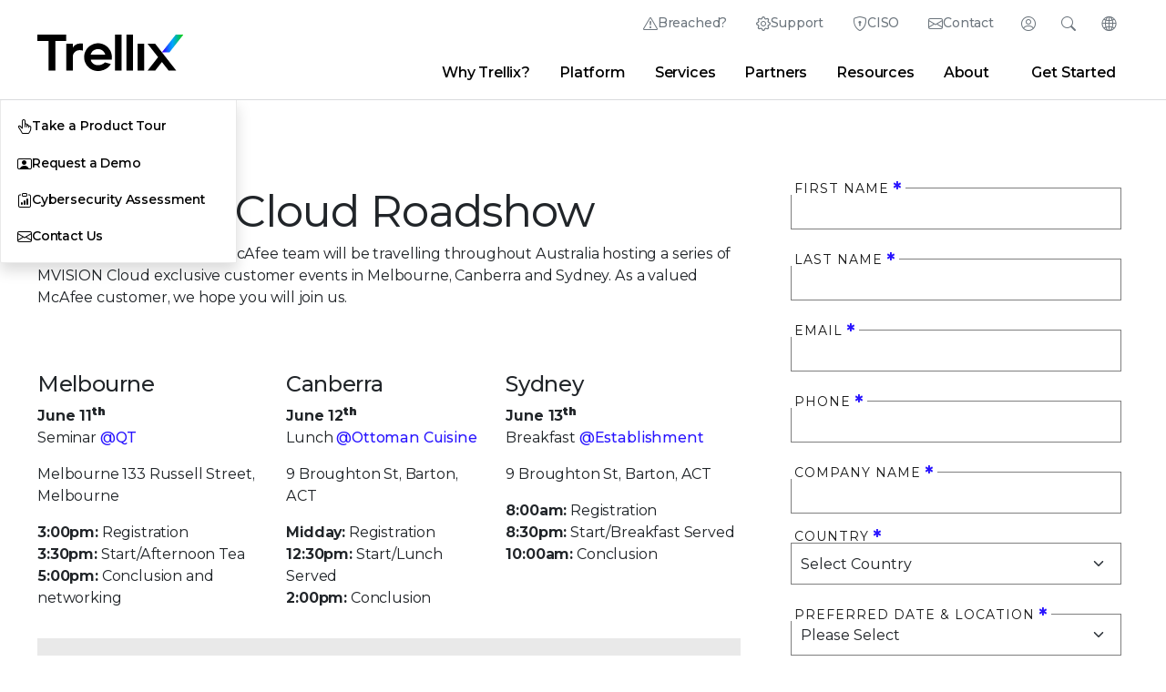

--- FILE ---
content_type: text/html;charset=utf-8
request_url: https://www.trellix.com/about/events/2022/mvision-cloud-roadshow/
body_size: 19832
content:
<!DOCTYPE html>
<html lang="en">
 <head> 
  <meta charset="utf-8"> 
  <meta http-equiv="Content-Type" content="text/html; charset=UTF-8"> 
  <meta charset="utf-8"> 
  <meta name="viewport" content="width=device-width, initial-scale=1.0"> 
  <title>MVISION Cloud Roadshow</title> 
  <link rel="shortcut icon" href="/favicon.ico?v=2"> 
  <link rel="canonical" href="https://www.trellix.com/about/events/2022/mvision-cloud-roadshow/"> 
  <meta name="keywords"> 
  <meta name="searchtag"> 
  <meta name="description"> 
  <meta property="og:title" content="MVISION Cloud Roadshow"> 
  <meta name="twitter:title" content="MVISION Cloud Roadshow"> 
  <meta name="robots"> 
  <meta name="content-type"> 
  <meta name="page-name" content="mvision-cloud-roadshow"> 
  <meta name="p:domain_verify" content="b7e159231749a2568a55ea5222f94627"> 
  <meta http-equiv="X-UA-Compatible" content="IE=edge"> 
  <meta name="lastmodified" content="2022-01-20T19:33:44.061Z"> 
  <script type="text/javascript">
	var digitalData = {
		"page":{ 
			"pageInfo": {
				"pageName" :  "en-us:about:events:2022:mvision-cloud-roadshow",
				"pageNameGlobal" : "about:events:2022:mvision-cloud-roadshow",
				"pageLanguage" : "English",
				"pageType" : "",
				"country" : "us",
				"geo" : "NA",
				"onsiteSearchTerm" : "",
		        "onsiteSearchType" : "",
			    "searchSubType" : "", 
				"metaData" : {
					"contentType": "",
					"onDate":  "",
					"siteSection": "",
					"productCategory": "",
					"product": "",
					"customerNarrative": "",
					"campaignTheme": "",
					"solution": "",
					"industry": "",
					"contentTopics": "",
					"audienceSegments": "",
					"buyingStages": "",
					"personas": ""
				},
				"category": {
					"category": "about",
					"subCategory1":"events"
				}
			}
		},
		"user": { 
			"userInfo": {
				"ip":"3.137.158.60"
			}
		}
	}	
</script> 
  <!--<link data-sly-test="" rel="icon" href=""/>--> 
  <!-- Meta Tags --> 
  <meta name="msvalidate.01" content="560987DD190D7F9CFDA6E1181FA10A4A"> 
  <meta name="ahrefs-site-verification" content="25c26e6513f7902c846e2fbcf5e75e88a3235e87a02aba987602ec71ccb9a356"> 
  <meta name="google-site-verification" content="5aY-sGUrnqAMsmBdJFCKiOLaw0XHVbUDAD3UJ9IHDA0"> 
  <meta name="theme-color" content="#FDFDFD" media="(prefers-color-scheme: light)"> 
  <meta name="theme-color" content="#1a1a1a" media="(prefers-color-scheme: dark)"> 
  <!-- Preloads --> 
  <link rel="preload" as="font" href="/www/css/fonts/Montserrat-VF.woff2" type="font/woff2" crossorigin="anonymous"> 
  <link rel="preload" as="font" href="/www/css/fonts/bootstrap-icons.woff2" type="font/woff2" crossorigin="anonymous"> 
  <!-- UTM to Cookie script --> 
  <script src="/www/js/utm-cookie-setter.min.js" defer></script> 
  <!-- Google tag (gtag.js) --> 
  <script async src="https://www.googletagmanager.com/gtag/js?id=G-P2K9CJ3DRL"></script> 
  <script>
    window.dataLayer = window.dataLayer || [];
    function gtag() { dataLayer.push(arguments); }
    gtag('js', new Date());

    gtag('config', 'G-P2K9CJ3DRL');
</script> 
  <!-- End Google tag (gtag.js) --> 
  <!-- Google Tag Manager --> 
  <script>(function (w, d, s, l, i) {
        w[l] = w[l] || []; w[l].push({
            'gtm.start':
                new Date().getTime(), event: 'gtm.js'
        }); var f = d.getElementsByTagName(s)[0],
            j = d.createElement(s), dl = l != 'dataLayer' ? '&l=' + l : ''; j.async = true; j.src =
                'https://www.googletagmanager.com/gtm.js?id=' + i + dl; f.parentNode.insertBefore(j, f);
    })(window, document, 'script', 'dataLayer', 'GTM-K45F7Q73');
</script> 
  <!-- End Google Tag Manager --> 
  <!-- MS Clarity --> 
  <script type="text/javascript">
    (function (c, l, a, r, i, t, y) {
        c[a] = c[a] || function () { (c[a].q = c[a].q || []).push(arguments) };
        t = l.createElement(r); t.async = 1; t.src = "https://www.clarity.ms/tag/" + i;
        y = l.getElementsByTagName(r)[0]; y.parentNode.insertBefore(t, y);
    })(window, document, "clarity", "script", "hkgsujld4i");
</script> 
  <!-- Stylesheets --> 
  <link rel="stylesheet" href="/www/css/common.min.css?v=5.0" type="text/css"> 
  <!-- 3rd Party JS Libraries --> 
  <script src="/www/js/newco.min.js?v=1.0" async></script> 
  <script src="https://assets.adobedtm.com/f0febc6281f5/daaefd9d8423/launch-675ffef2af24.min.js" async></script> 
  <script src="https://cdnjs.cloudflare.com/ajax/libs/gsap/3.12.5/gsap.min.js" defer></script> 
  <script src="https://cdnjs.cloudflare.com/ajax/libs/gsap/3.12.5/ScrollTrigger.min.js" defer></script> 
  <script src="https://cdnjs.cloudflare.com/ajax/libs/gsap/3.12.5/ScrollToPlugin.min.js" defer></script> 
  <script src="https://cdnjs.cloudflare.com/ajax/libs/bodymovin/5.6.6/lottie.min.js"></script> 
  <script src="https://unpkg.com/@lottiefiles/lottie-player@latest/dist/lottie-player.js"></script> 
  <script src="/www/js/popper-v2.11.5.js" defer></script> 
  <script src="https://platform-api.sharethis.com/js/sharethis.js#property=62d02fdf987470001990b50c&amp;product=inline-share-buttons" async></script> 
  <style>
    .st-sticky-share-buttons {
        display: none !important;
    }
</style> 
  <script src="https://cdn.jsdelivr.net/npm/chart.js"></script> 
  <!-- JS Functionality --> 
  <script type="module" src="/www/js/button-control.min.js" defer></script> 
  <script src="/www/js/header-footer-control.min.js" defer></script> 
  <script src="/www/js/form-control.min.js" defer></script> 
  <script type="module" src="/www/js/fancyapps-control-v5.min.js" defer></script> 
  <script src="/www/js/jquery.rollNumber.js" defer></script> 
  <script src="/www/js/charts-control.min.js" defer></script> 
  <script src="/www/js/toc-control.min.js" defer></script> 
  <script src="/www/js/gsap-control.min.js" defer></script> 
  <script>
    // Add styling to page head immediately if on trellix.com
    if (window.location.href.match('trellix.com') !== null) {
        const head = document.head || document.getElementsByTagName('head')[0];
        const style = document.createElement('style');
        style.type = 'text/css';
        style.innerHTML = `
            .st-anim:not([class*="st-anim st-"]),
            .st-fade {
                visibility: hidden;
            }
        `;
        head.appendChild(style);
    }
</script> 
  <!-- Global Schema Tag --> 
  <script type="application/ld+json">
    {
        "@context": "https://schema.org",
        "@type": "Corporation",
        "name": "Trellix",
        "url": "https://www.trellix.com",
        "logo": "https://www.trellix.com/en-us/assets/logos/trellix-logo-black.svg",
        "sameAs": [
            "https://twitter.com/Trellix",
            "https://www.linkedin.com/company/trellixsecurity",
            "https://www.youtube.com/trellixsecurity"
        ]
    }
</script> 
  <meta property="og:image" content="https://www.trellix.com/en-us/img/open-graphs/defaults/og-thumbnail-default.jpg">
  <meta name="twitter:image" content="https://www.trellix.com/en-us/img/open-graphs/defaults/og-thumbnail-default.jpg">
 
                              <script>!function(e){var n="https://s.go-mpulse.net/boomerang/";if("False"=="True")e.BOOMR_config=e.BOOMR_config||{},e.BOOMR_config.PageParams=e.BOOMR_config.PageParams||{},e.BOOMR_config.PageParams.pci=!0,n="https://s2.go-mpulse.net/boomerang/";if(window.BOOMR_API_key="5PV9T-ULLTF-YKBNY-PXFLK-CCTPF",function(){function e(){if(!o){var e=document.createElement("script");e.id="boomr-scr-as",e.src=window.BOOMR.url,e.async=!0,i.parentNode.appendChild(e),o=!0}}function t(e){o=!0;var n,t,a,r,d=document,O=window;if(window.BOOMR.snippetMethod=e?"if":"i",t=function(e,n){var t=d.createElement("script");t.id=n||"boomr-if-as",t.src=window.BOOMR.url,BOOMR_lstart=(new Date).getTime(),e=e||d.body,e.appendChild(t)},!window.addEventListener&&window.attachEvent&&navigator.userAgent.match(/MSIE [67]\./))return window.BOOMR.snippetMethod="s",void t(i.parentNode,"boomr-async");a=document.createElement("IFRAME"),a.src="about:blank",a.title="",a.role="presentation",a.loading="eager",r=(a.frameElement||a).style,r.width=0,r.height=0,r.border=0,r.display="none",i.parentNode.appendChild(a);try{O=a.contentWindow,d=O.document.open()}catch(_){n=document.domain,a.src="javascript:var d=document.open();d.domain='"+n+"';void(0);",O=a.contentWindow,d=O.document.open()}if(n)d._boomrl=function(){this.domain=n,t()},d.write("<bo"+"dy onload='document._boomrl();'>");else if(O._boomrl=function(){t()},O.addEventListener)O.addEventListener("load",O._boomrl,!1);else if(O.attachEvent)O.attachEvent("onload",O._boomrl);d.close()}function a(e){window.BOOMR_onload=e&&e.timeStamp||(new Date).getTime()}if(!window.BOOMR||!window.BOOMR.version&&!window.BOOMR.snippetExecuted){window.BOOMR=window.BOOMR||{},window.BOOMR.snippetStart=(new Date).getTime(),window.BOOMR.snippetExecuted=!0,window.BOOMR.snippetVersion=12,window.BOOMR.url=n+"5PV9T-ULLTF-YKBNY-PXFLK-CCTPF";var i=document.currentScript||document.getElementsByTagName("script")[0],o=!1,r=document.createElement("link");if(r.relList&&"function"==typeof r.relList.supports&&r.relList.supports("preload")&&"as"in r)window.BOOMR.snippetMethod="p",r.href=window.BOOMR.url,r.rel="preload",r.as="script",r.addEventListener("load",e),r.addEventListener("error",function(){t(!0)}),setTimeout(function(){if(!o)t(!0)},3e3),BOOMR_lstart=(new Date).getTime(),i.parentNode.appendChild(r);else t(!1);if(window.addEventListener)window.addEventListener("load",a,!1);else if(window.attachEvent)window.attachEvent("onload",a)}}(),"".length>0)if(e&&"performance"in e&&e.performance&&"function"==typeof e.performance.setResourceTimingBufferSize)e.performance.setResourceTimingBufferSize();!function(){if(BOOMR=e.BOOMR||{},BOOMR.plugins=BOOMR.plugins||{},!BOOMR.plugins.AK){var n=""=="true"?1:0,t="",a="aoez4paxibybm2lquxja-f-b561103b8-clientnsv4-s.akamaihd.net",i="false"=="true"?2:1,o={"ak.v":"39","ak.cp":"1277726","ak.ai":parseInt("765692",10),"ak.ol":"0","ak.cr":8,"ak.ipv":4,"ak.proto":"h2","ak.rid":"10acaa29","ak.r":42170,"ak.a2":n,"ak.m":"dscb","ak.n":"essl","ak.bpcip":"3.137.158.0","ak.cport":32812,"ak.gh":"23.52.43.22","ak.quicv":"","ak.tlsv":"tls1.3","ak.0rtt":"","ak.0rtt.ed":"","ak.csrc":"-","ak.acc":"","ak.t":"1768990162","ak.ak":"hOBiQwZUYzCg5VSAfCLimQ==w/YsywsCmtFSQuJ/Adhj/DRJsUcwE9DS+L7oaynsFC9rzk/VsknDI1T/G3OeEhH/o0yvbwphMGgl41pc7LDLS8pxcX6JH8WlTWIZ5dAmgkIjoH/VcluIvIv2J91mj8+lnV01NPwmxW6944xlgl7AVa6YaWoMG154QIM750tVirRcl2+tSN2AracS4Xpqy7R1yK+gkQMrIgef7B9+vkHyX0D0+t+uwvnVzI5LkwqxQUGkgr0+Pl/QKJK17g6fxXvHIpwJvqMGKUkxtaxKt/jVyIgflnAmXD6jJeOc1Uv0BNMGMslZkQ2hXiGx3GXyC9+DWrwD0moVcPdnd2n+p4aUu3IIPcN1gcIhKMM/XEbDJm8MHQX2iCKQNP0ECUaUDpjxYFkJw/OkqIlrAk2OpSaaCKQY1ETX3RkRU3JU56zlSuQ=","ak.pv":"45","ak.dpoabenc":"","ak.tf":i};if(""!==t)o["ak.ruds"]=t;var r={i:!1,av:function(n){var t="http.initiator";if(n&&(!n[t]||"spa_hard"===n[t]))o["ak.feo"]=void 0!==e.aFeoApplied?1:0,BOOMR.addVar(o)},rv:function(){var e=["ak.bpcip","ak.cport","ak.cr","ak.csrc","ak.gh","ak.ipv","ak.m","ak.n","ak.ol","ak.proto","ak.quicv","ak.tlsv","ak.0rtt","ak.0rtt.ed","ak.r","ak.acc","ak.t","ak.tf"];BOOMR.removeVar(e)}};BOOMR.plugins.AK={akVars:o,akDNSPreFetchDomain:a,init:function(){if(!r.i){var e=BOOMR.subscribe;e("before_beacon",r.av,null,null),e("onbeacon",r.rv,null,null),r.i=!0}return this},is_complete:function(){return!0}}}}()}(window);</script></head> 
 <body> 
  <!-- site container --> 
  <div id="__next"> 
   <div class="custom-content-wrap"> 
    <header class="bg-white border-0 border-bottom border-gray-400"> 
     <hr size="" class="d-none d-lg-block"> 
     <!-- Main Nav Bar --> 
     <div class="container-xl px-md-6 custom-header-nav-container d-flex justify-content-between align-items-center" id="navCont"> 
      <!-- Trellix Logo --> 
      <a href="/" datalink-id="newco:" datalink-type="internal"> <img id="trellix-logo-desktop" src="/en-us/assets/logos/Trellix-Logo-Black.svg" title="Trellix Logo" alt="Trellix Logo"> </a> 
      <!-- Super Nav & Main Nav --> 
      <nav class="d-none d-lg-block flex-grow-1"> 
       <!-- Super Nav --> 
       <ul class="d-flex justify-content-end" id="superNav"> 
        <li class="d-flex position-relative"> <a class="supernav-btn bi bi-exclamation-triangle btn-flippable d-flex gap-1 align-items-center px-3" href="/contact-us/emergency-services/" datalink-id="newco:contact-us:emergency-services:" datalink-type="internal">Breached?</a> </li> 
        <li class="d-flex position-relative"> <a class="supernav-btn bi bi-gear btn-flippable d-flex gap-1 align-items-center px-3" href="https://thrive.trellix.com/" target="_blank" datalink-type="external" datalink-id="newco:thrive.trellix.com:">Support</a> </li> 
        <li class="d-flex position-relative"> <a class="supernav-btn bi bi-shield-lock btn-flippable d-flex gap-1 align-items-center px-3" href="/solutions/official-sponsor-of-the-ciso/" datalink-id="newco:solutions:official-sponsor-of-the-ciso:" datalink-type="internal">CISO</a> </li> 
        <li class="d-flex position-relative"> <a class="supernav-btn bi bi-envelope btn-flippable d-flex gap-1 align-items-center px-3" href="/contact-us/" datalink-id="newco:contact-us:" datalink-type="internal">Contact</a> </li> 
        <!-- Login --> 
        <li class="d-flex"> 
         <div class="supernav-btn supernav-panel-btn bi bi-person-circle d-flex flex-row-reverse align-items-center" type="button" id="desktopLoginButton" tabindex="0"> 
          <span class="hide-text" style="width:0">Login</span> 
          <div id="loginPanel" class="supernav-panel bg-white" inert> 
           <div class="supernav-panel-content d-flex flex-wrap justify-content-center"> 
            <a class="login-link flex-column w-25 align-items-center text-center gap-0" target="_blank" href="https://auth.ui.trellix.com/" datalink-type="external" datalink-id="newco:auth.ui.trellix.com:"> <img src="/en-us/img/icons/gradient/T0307-grad.svg" alt="" width="36" class="mb-2"> <span>Trellix Login</span> </a> 
            <a class="login-link flex-column w-25 align-items-center text-center gap-0" target="_blank" href="https://partners.trellix.com/partner" datalink-type="external" datalink-id="newco:partners.trellix.com:partner"> <img src="/en-us/img/icons/gradient/T0266-grad.svg" alt="" width="36" class="mb-2"> <span>Trellix Hive</span> </a> 
            <a class="login-link flex-column w-25 align-items-center text-center gap-0" target="_blank" href="https://developer.manage.trellix.com/" datalink-type="external" datalink-id="newco:developer.manage.trellix.com:"> <img src="/en-us/img/icons/gradient/T0022-grad.svg" alt="" width="36" class="mb-2"> <span>Developer Portal</span> </a> 
            <a class="login-link flex-column w-25 align-items-center text-center gap-0" target="_blank" href="https://marketplace.manage.trellix.com/" datalink-type="external" datalink-id="newco:marketplace.manage.trellix.com:"> <img src="/en-us/img/icons/gradient/T0001-grad.svg" alt="" width="36" class="mb-2"> <span>Marketplace</span> </a> 
           </div> 
          </div> 
         </div> </li> 
        <!-- Search --> 
        <li class="d-flex"> 
         <div class="supernav-btn supernav-panel-btn bi bi-search d-flex flex-row-reverse align-items-center" type="button" id="desktopSearchButton" tabindex="0"> 
          <span class="hide-text" style="width:0">Search</span> 
          <!-- Search Bar --> 
          <div id="searchPanel" class="supernav-panel bg-white gap-4" inert> 
           <div class="supernav-panel-content"> 
            <form class="px-3 d-flex align-items-center gap-2 bi bi-search" id="searchForm"> 
             <input class="custom-mobile-search-field flex-grow-1" placeholder="Search Trellix" aria-label="Search" id="msearch" data-result-path="/search/"> 
             <button class="btn btn-primary me-2 px-2 py-0 bg-transparent text-primary border-0" type="submit">Search</button> 
             <div class="d-none d-lg-flex gap-2 align-items-center"> 
              <a href="#" onclick="document.getElementById('msearch').value = ''" datalink-type="internal" datalink-id="newco:#">Clear</a> 
              <span>|</span> 
              <a id="searchTip" class="no-break" href="#" data-bs-toggle="modal" data-bs-target="#searchTipModal" datalink-type="internal" datalink-id="newco:#">Search Tips</a> 
             </div> 
            </form> 
            <div id="quickLinks"> 
             <h5>Quick Links</h5> 
             <div class="d-flex gap-3"> 
              <a class="text-gray-dark" href="/about/why-trellix/" datalink-id="newco:about:why-trellix:" datalink-type="internal">Why Trellix?</a> 
              <span class="text-primary">|</span> 
              <a class="text-gray-dark" href="/products/" datalink-id="newco:products:" datalink-type="internal">Products</a> 
              <span class="text-primary">|</span> 
              <a class="text-gray-dark" href="/advanced-research-center/" datalink-id="newco:advanced-research-center:" datalink-type="internal">Advanced Research Center</a> 
              <span class="text-primary">|</span> 
              <a class="text-gray-dark" href="/news/" datalink-id="newco:news:" datalink-type="internal">Newsroom</a> 
              <span class="text-primary">|</span> 
              <a class="text-gray-dark" href="/blogs/" datalink-id="newco:blogs:" datalink-type="internal">Blogs</a> 
             </div> 
            </div> 
           </div> 
          </div> 
         </div> </li> 
        <!-- Languages --> 
        <li class="d-flex position-relative"> 
         <div class="supernav-btn supernav-panel-btn bi bi-globe2 d-flex flex-row-reverse align-items-center" id="langBtn" tabindex="0" type="button">
          <span class="hide-text" style="width:0">Change Language</span> 
          <div id="langSel" class="supernav-panel gap-x-2 gap-y-1 bg-white" inert> 
           <div class="supernav-panel-content"> 
            <a class="lang-link" href="https://trellix.com/en-au/" datalink-type="external" datalink-id="newco:trellix.com:en-au:"><img src="/en-us/img/state-flags/circle-flags/au.svg" width="22" alt="">Australia (English)</a> 
            <a class="lang-link" href="https://trellix.com/pt-br/" datalink-type="external" datalink-id="newco:trellix.com:pt-br:"><img src="/en-us/img/state-flags/circle-flags/br.svg" width="22" alt="">Brasil (Português)</a> 
            <a class="lang-link" href="https://trellix.com/en-ca/" datalink-type="external" datalink-id="newco:trellix.com:en-ca:"><img src="/en-us/img/state-flags/circle-flags/ca.svg" width="22" alt="">Canada (English)</a> 
            <a class="lang-link" href="https://trellix.com/fr-ca/" datalink-type="external" datalink-id="newco:trellix.com:fr-ca:"><img src="/en-us/img/state-flags/circle-flags/ca.svg" width="22" alt="">Canada (Français)</a> 
            <a class="lang-link" href="https://trellix.com/de-de/" datalink-type="external" datalink-id="newco:trellix.com:de-de:"><img src="/en-us/img/state-flags/circle-flags/de.svg" width="22" alt="">Deutschland (Deutsch)</a> 
            <a class="lang-link" href="https://trellix.com/es-es/" datalink-type="external" datalink-id="newco:trellix.com:es-es:"><img src="/en-us/img/state-flags/circle-flags/es.svg" width="22" alt="">España (Español)</a> 
            <a class="lang-link" href="https://trellix.com/fr-fr/" datalink-type="external" datalink-id="newco:trellix.com:fr-fr:"><img src="/en-us/img/state-flags/circle-flags/fr.svg" width="22" alt="">France (Français)</a> 
            <a class="lang-link" href="https://trellix.com/en-hk/" datalink-type="external" datalink-id="newco:trellix.com:en-hk:"><img src="/en-us/img/state-flags/circle-flags/hk.svg" width="22" alt="">Hong Kong (English)</a> 
            <a class="lang-link" href="https://trellix.com/en-in/" datalink-type="external" datalink-id="newco:trellix.com:en-in:"><img src="/en-us/img/state-flags/circle-flags/in.svg" width="22" alt="">India (English)</a> 
            <a class="lang-link" href="https://trellix.com/it-it/" datalink-type="external" datalink-id="newco:trellix.com:it-it:"><img src="/en-us/img/state-flags/circle-flags/it.svg" width="22" alt="">Italia (Italiano)</a> 
            <a class="lang-link" href="https://trellix.com/ja-jp/" datalink-type="external" datalink-id="newco:trellix.com:ja-jp:"><img src="/en-us/img/state-flags/circle-flags/jp.svg" width="22" alt="">日本 (日本語)</a> 
            <a class="lang-link" href="https://trellix.com/ko-kr/" datalink-type="external" datalink-id="newco:trellix.com:ko-kr:"><img src="/en-us/img/state-flags/circle-flags/kr.svg" width="22" alt="">대한민국 (한국어)</a> 
            <a class="lang-link" href="https://trellix.com/es-mx/" datalink-type="external" datalink-id="newco:trellix.com:es-mx:"><img src="/en-us/img/state-flags/circle-flags/mx.svg" width="22" alt="">México (Español)</a> 
            <a class="lang-link" href="https://trellix.com/en-sg/" datalink-type="external" datalink-id="newco:trellix.com:en-sg:"><img src="/en-us/img/state-flags/circle-flags/sg.svg" width="22" alt="">Singapore (English)</a> 
            <a class="lang-link" href="https://trellix.com/en-gb/" datalink-type="external" datalink-id="newco:trellix.com:en-gb:"><img src="/en-us/img/state-flags/circle-flags/gb.svg" width="22" alt="">United Kingdom (English)</a> 
            <a class="lang-link" href="https://trellix.com/" datalink-type="external" datalink-id="newco:trellix.com:"><img src="/en-us/img/state-flags/circle-flags/us.svg" width="22" alt="">United States (English)</a> 
           </div> 
          </div> 
         </div> </li> 
       </ul> 
       <!-- Desktop Items --> 
       <div class="d-flex align-items-center"> 
        <ul class="d-none d-lg-flex flex-wrap flex-wrap-reverse m-0 flex-grow-1 justify-content-end pe-5" id="mainNav"> 
         <li data-container-name="content-why" aria-controls="desktopMenu" class="navigation-link" tabindex="0">Why Trellix?</li> 
         <li data-container-name="content-platform" aria-controls="desktopMenu" class="navigation-link" tabindex="0">Platform</li> 
         <li data-container-name="content-services" aria-controls="desktopMenu" class="navigation-link" tabindex="0">Services</li> 
         <li data-container-name="content-partners" aria-controls="desktopMenu" class="navigation-link" tabindex="0">Partners</li> 
         <li data-container-name="content-resources" aria-controls="desktopMenu" class="navigation-link" tabindex="0">Resources</li> 
         <li data-container-name="content-about" aria-controls="desktopMenu" class="navigation-link" tabindex="0">About</li> 
         <!-- Desktop Navigation Dropdown Menu --> 
         <div class="fade d-none d-lg-block bg-transparent position-absolute pe-none w-100 show start-0" tabindex="-1" id="desktopMenu" aria-label="Navigation Menu" data-bs-scroll="true" data-bs-backdrop="false"> 
          <div class="content-why mega-menu border border-gray-400 border-top-0 position-relative container-xl p-5 bg-gray-light gap-5 border-gray-light"> 
           <div class="d-flex flex-column col gap-1"> 
            <span class="btn btn-smaller text-uppercase fw-700 flex-row py-0 pe-none ls-4">Why Trellix?</span> 
            <hr class="w-100 m-0"> 
            <a href="/about/why-trellix/" class="btn btn-smaller btn-gray-light btn-hover-white text-hover-blue flex-column gap-1 lh-1 fw-500 text-gray-dark align-items-start text-start" datalink-id="newco:about:why-trellix:" datalink-type="internal"> Why Trellix? <span class="small text-gray-600 lh-1 fw-400">Why Trellix is the best choice in cybersecurity</span> </a> 
            <a href="/compare/" class="btn btn-smaller btn-gray-light btn-hover-white text-hover-blue flex-column gap-1 lh-1 fw-500 text-gray-dark align-items-start text-start" datalink-id="newco:compare:" datalink-type="internal"> Trellix vs. the Competition <span class="small text-gray-600 lh-1 fw-400">Learn why customers choose Trellix</span> </a> 
            <a href="/platform/platform-advantage/" class="btn btn-smaller btn-gray-light btn-hover-white text-hover-blue flex-column gap-1 lh-1 fw-500 text-gray-dark align-items-start text-start" datalink-id="newco:platform:platform-advantage:" datalink-type="internal"> The Trellix Platform Advantage <span class="small text-gray-600 lh-1 fw-400">Discover the benefits of the Trellix platform</span> </a> 
            <a href="/about/why-trellix/certifications/" class="btn btn-smaller btn-gray-light btn-hover-white text-hover-blue flex-column gap-1 lh-1 fw-500 text-gray-dark align-items-start text-start" datalink-id="newco:about:why-trellix:certifications:" datalink-type="internal"> Certifications and Compliance <span class="small text-gray-600 lh-1 fw-400">Focusing on security, compliance, and privacy</span> </a> 
           </div> 
           <div class="d-flex flex-column col gap-1"> 
            <span class="btn btn-smaller text-uppercase fw-700 flex-row py-0 pe-none ls-4">Threat Intelligence</span> 
            <hr class="w-100 m-0"> 
            <a href="/advanced-research-center/" class="btn btn-smaller btn-gray-light btn-hover-white text-hover-blue flex-column gap-1 lh-1 fw-500 text-gray-dark align-items-start text-start" datalink-id="newco:advanced-research-center:" datalink-type="internal"> Advanced Research Center <span class="hide small text-gray-600 lh-1 fw-400">Explore the latest in cybersecurity research</span> </a> 
            <a href="/advanced-research-center/insights-preview/" class="btn btn-smaller btn-gray-light btn-hover-white text-hover-blue flex-column gap-1 lh-1 fw-500 text-gray-dark align-items-start text-start" datalink-id="newco:advanced-research-center:insights-preview:" datalink-type="internal"> Trellix Insights in Action <span class="hide small text-gray-600 lh-1 fw-400">Get the latest insights from our experts</span> </a> 
            <a href="/advanced-research-center/threat-reports/" class="btn btn-smaller btn-gray-light btn-hover-white text-hover-blue flex-column gap-1 lh-1 fw-500 text-gray-dark align-items-start text-start" datalink-id="newco:advanced-research-center:threat-reports:" datalink-type="internal"> Threat Reports <span class="hide small text-gray-600 lh-1 fw-400">Stay ahead of the latest threats</span> </a> 
            <a href="/blogs/research/" class="btn btn-smaller btn-gray-light btn-hover-white text-hover-blue flex-column gap-1 lh-1 fw-500 text-gray-dark align-items-start text-start" datalink-id="newco:blogs:research:" datalink-type="internal"> Latest Research Blogs <span class="hide small text-gray-600 lh-1 fw-400">Read the latest research from our experts</span> </a> 
           </div> 
           <div class="align-self-start col custom-card border-0 position-relative br-20"> 
            <img src="/en-us/img/cards/nav-cyberthreat-report-oct-2025.jpg" alt="The CyberThreat Report - October 2025"> 
            <div class="position-absolute bottom-0 w-100 bg-gray-black bg-opacity-50 z-1 card-body text-white"> 
             <a class="card-title small fw-600 text-white m-0" href="/advanced-research-center/threat-reports/october-2025/" title="Trellix Thrive" datalink-id="newco:advanced-research-center:threat-reports:october-2025:" datalink-type="internal">The CyberThreat Report</a> 
             <p class="card-text small">Insights gleaned from a global network of experts, sensors, telemetry, and intelligence</p> 
            </div> 
           </div> 
          </div> 
          <div class="content-platform mega-menu border border-gray-400 border-top-0 position-relative container-xl p-5 bg-gray-light gap-5 border-gray-light"> 
           <div class="d-flex flex-column col gap-1"> 
            <span class="btn btn-smaller text-uppercase fw-700 flex-row py-0 pe-none ls-4">Platform Capabilities</span> 
            <hr class="w-100 m-0"> 
            <a href="/platform/" class="btn btn-smaller btn-gray-light btn-hover-white text-hover-blue flex-column gap-1 lh-1 fw-500 text-gray-dark align-items-start text-start" datalink-id="newco:platform:" datalink-type="internal"> About Our Platform <span class="small text-gray-600 lh-1 fw-400">Learn about our AI-powered security platform</span> </a> 
            <a href="/platform/wise/" class="btn btn-smaller btn-gray-light btn-hover-white text-hover-blue flex-column gap-1 lh-1 fw-500 text-gray-dark align-items-start text-start" datalink-id="newco:platform:wise:" datalink-type="internal"> Trellix Wise <span class="small text-gray-600 lh-1 fw-400">Investigate 100% of alerts with GenAI</span> </a> 
            <a href="/products/helix/" class="hide btn btn-smaller btn-gray-light btn-hover-white text-hover-blue flex-column gap-1 lh-1 fw-500 text-gray-dark align-items-start text-start" datalink-id="newco:products:helix:" datalink-type="internal"> Engine <span class="small text-gray-600 lh-1 fw-400">AI-powered context; respond in minutes</span> </a> 
           </div> 
           <div class="d-flex flex-column col gap-1"> 
            <span class="btn btn-smaller text-uppercase fw-700 flex-row py-0 pe-none ls-4">Product Categories</span> 
            <hr class="w-100 m-0"> 
            <a href="/platform/endpoint-security/" class="btn btn-smaller btn-gray-light btn-hover-white text-hover-blue flex-column gap-1 lh-1 fw-500 text-gray-dark align-items-start text-start" datalink-id="newco:platform:endpoint-security:" datalink-type="internal"> Endpoint Security </a> 
            <a href="/platform/data-security/" class="btn btn-smaller btn-gray-light btn-hover-white text-hover-blue flex-column gap-1 lh-1 fw-500 text-gray-dark align-items-start text-start" datalink-id="newco:platform:data-security:" datalink-type="internal"> Data Security </a> 
            <a href="/platform/network-detection-and-response/" class="btn btn-smaller btn-gray-light btn-hover-white text-hover-blue flex-column gap-1 lh-1 fw-500 text-gray-dark align-items-start text-start" datalink-id="newco:platform:network-detection-and-response:" datalink-type="internal"> Network Detection and Response </a> 
            <a href="/platform/threat-intelligence/" class="btn btn-smaller btn-gray-light btn-hover-white text-hover-blue flex-column gap-1 lh-1 fw-500 text-gray-dark align-items-start text-start" datalink-id="newco:platform:threat-intelligence:" datalink-type="internal"> Threat Intelligence </a> 
            <a href="/platform/email-security/" class="btn btn-smaller btn-gray-light btn-hover-white text-hover-blue flex-column gap-1 lh-1 fw-500 text-gray-dark align-items-start text-start" datalink-id="newco:platform:email-security:" datalink-type="internal"> Email Security </a> 
            <a href="/platform/secops/" class="btn btn-smaller btn-gray-light btn-hover-white text-hover-blue flex-column gap-1 lh-1 fw-500 text-gray-dark align-items-start text-start" datalink-id="newco:platform:secops:" datalink-type="internal"> Security Operations </a> 
            <a href="/products/" class="fw-700 btn btn-smaller btn-gray-light btn-hover-white text-hover-blue flex-column gap-1 lh-1 fw-500 text-gray-dark align-items-start text-start" datalink-id="newco:products:" datalink-type="internal"> View All Products </a> 
           </div> 
           <div class="d-flex flex-column col gap-1"> 
            <span class="btn btn-smaller text-uppercase fw-700 flex-row py-0 pe-none ls-4">Solutions</span> 
            <hr class="w-100 m-0"> 
            <a href="/solutions/operational-technology/" class="btn btn-smaller btn-gray-light btn-hover-white text-hover-blue flex-column gap-1 lh-1 fw-500 text-gray-dark align-items-start text-start" datalink-id="newco:solutions:operational-technology:" datalink-type="internal"> Operational Technology </a> 
            <a href="/solutions/ransomware/" class="btn btn-smaller btn-gray-light btn-hover-white text-hover-blue flex-column gap-1 lh-1 fw-500 text-gray-dark align-items-start text-start" datalink-id="newco:solutions:ransomware:" datalink-type="internal"> Ransomware Detection and Response </a> 
            <a href="/solutions/zero-trust/" class="btn btn-smaller btn-gray-light btn-hover-white text-hover-blue flex-column gap-1 lh-1 fw-500 text-gray-dark align-items-start text-start" datalink-id="newco:solutions:zero-trust:" datalink-type="internal"> Zero Trust Strategy </a> 
            <a href="/solutions/ai-and-security-operations/" class="btn btn-smaller btn-gray-light btn-hover-white text-hover-blue flex-column gap-1 lh-1 fw-500 text-gray-dark align-items-start text-start" datalink-id="newco:solutions:ai-and-security-operations:" datalink-type="internal"> AI and Security Operations </a> 
            <a href="/solutions/official-sponsor-of-the-ciso/" class="btn btn-smaller btn-gray-light btn-hover-white text-hover-blue flex-column gap-1 lh-1 fw-500 text-gray-dark align-items-start text-start" datalink-id="newco:solutions:official-sponsor-of-the-ciso:" datalink-type="internal"> CISO </a> 
            <a href="/solutions/public-sector/" class="btn btn-smaller btn-gray-light btn-hover-white text-hover-blue flex-column gap-1 lh-1 fw-500 text-gray-dark align-items-start text-start" datalink-id="newco:solutions:public-sector:" datalink-type="internal"> Government </a> 
           </div> 
          </div> 
          <div class="content-services mega-menu border border-gray-400 border-top-0 position-relative container-xl p-5 bg-gray-light gap-5 border-gray-light"> 
           <div class="d-flex flex-column col gap-1"> 
            <span class="btn btn-smaller text-uppercase fw-700 flex-row py-0 pe-none ls-4">Professional Services</span> 
            <hr class="w-100 m-0"> 
            <a href="/services/" class="btn btn-smaller btn-gray-light btn-hover-white text-hover-blue flex-column gap-1 lh-1 fw-500 text-gray-dark align-items-start text-start" datalink-id="newco:services:" datalink-type="internal"> Trellix Thrive </a> 
            <a href="/services/mdr/" class="btn btn-smaller btn-gray-light btn-hover-white text-hover-blue flex-column gap-1 lh-1 fw-500 text-gray-dark align-items-start text-start" datalink-id="newco:services:mdr:" datalink-type="internal"> Managed Detection and Response </a> 
            <a href="/services/solution-services/" class="btn btn-smaller btn-gray-light btn-hover-white text-hover-blue flex-column gap-1 lh-1 fw-500 text-gray-dark align-items-start text-start" datalink-id="newco:services:solution-services:" datalink-type="internal"> Solution Services </a> 
            <a href="/services/trellix-guardians/" class="btn btn-smaller btn-gray-light btn-hover-white text-hover-blue flex-column gap-1 lh-1 fw-500 text-gray-dark align-items-start text-start" datalink-id="newco:services:trellix-guardians:" datalink-type="internal"> Trellix Guardians </a> 
           </div> 
           <div class="d-flex flex-column col gap-1"> 
            <span class="btn btn-smaller text-uppercase fw-700 flex-row py-0 pe-none ls-4">Education And Training</span> 
            <hr class="w-100 m-0"> 
            <a href="/services/education-services/" class="btn btn-smaller btn-gray-light btn-hover-white text-hover-blue flex-column gap-1 lh-1 fw-500 text-gray-dark align-items-start text-start" datalink-id="newco:services:education-services:" datalink-type="internal"> Education Services </a> 
            <a href="https://training-catalog.trellix.com/" class="btn btn-smaller btn-gray-light btn-hover-white text-hover-blue flex-column gap-1 lh-1 fw-500 text-gray-dark align-items-start text-start" target="_blank" datalink-type="external" datalink-id="newco:training-catalog.trellix.com:">Training Courses </a> 
           </div> 
           <div class="align-self-start col custom-card border-0 position-relative br-20"> 
            <img src="/en-us/img/cards/nav-trellix-thrive-card.jpg" alt="Trellix Thrive"> 
            <div class="position-absolute bottom-0 w-100 bg-gray-black bg-opacity-50 z-1 card-body text-white"> 
             <a class="card-title small fw-600 text-white m-0" href="/services/" title="Trellix Thrive" datalink-id="newco:services:" datalink-type="internal">Trellix Thrive</a> 
             <p class="card-text small">Make the most of your investment in Trellix’s industry-leading cybersecurity technologies</p> 
            </div> 
           </div> 
          </div> 
          <div class="content-partners mega-menu border border-gray-400 border-top-0 position-relative container-xl p-5 bg-gray-light gap-5 border-gray-light"> 
           <div class="d-flex flex-column col gap-1"> 
            <span class="btn btn-smaller text-uppercase fw-700 flex-row py-0 pe-none ls-4">Our Network</span> 
            <hr class="w-100 m-0"> 
            <a href="/partners/" class="btn btn-smaller btn-gray-light btn-hover-white text-hover-blue flex-column gap-1 lh-1 fw-500 text-gray-dark align-items-start text-start" datalink-id="newco:partners:" datalink-type="internal"> Partners Overview </a> 
            <!-- <a href="/partners/security-innovation-alliance/" class="btn btn-smaller btn-gray-light btn-hover-white text-hover-blue flex-column gap-1 lh-1 fw-500 text-gray-dark align-items-start text-start">
                                    Security Innovation Alliance
                                </a> --> 
            <a href="/partners/oem-alliances/" class="btn btn-smaller btn-gray-light btn-hover-white text-hover-blue flex-column gap-1 lh-1 fw-500 text-gray-dark align-items-start text-start" datalink-id="newco:partners:oem-alliances:" datalink-type="internal"> OEM &amp; Embedded Alliances </a> 
            <a href="/partners/delivered-services/" class="btn btn-smaller btn-gray-light btn-hover-white text-hover-blue flex-column gap-1 lh-1 fw-500 text-gray-dark align-items-start text-start" datalink-id="newco:partners:delivered-services:" datalink-type="internal"> Partner Delivered Services </a> 
           </div> 
           <div class="d-flex flex-column col gap-1"> 
            <span class="btn btn-smaller text-uppercase fw-700 flex-row py-0 pe-none ls-4">Partner Portal</span> 
            <hr class="w-100 m-0"> 
            <a href="https://partners.trellix.com/partner" class="btn btn-smaller btn-gray-light btn-hover-white text-hover-blue flex-column gap-1 lh-1 fw-500 text-gray-dark align-items-start text-start" target="_blank" datalink-type="external" datalink-id="newco:partners.trellix.com:partner"> Trellix Partner Portal Login </a> 
            <a href="https://partners.trellix.com/partner/public/en-us/register.html" class="btn btn-smaller btn-gray-light btn-hover-white text-hover-blue flex-column gap-1 lh-1 fw-500 text-gray-dark align-items-start text-start" target="_blank" datalink-type="external" datalink-id="newco:partners.trellix.com:partner:public:en-us:register"> Become a Partner </a> 
            <span class="btn btn-smaller text-uppercase fw-700 flex-row py-0 pe-none ls-4 mt-4">Partner Locator</span> 
            <hr class="w-100 m-0"> 
            <a href="/partners/partner-locator/" class="btn btn-smaller btn-gray-light btn-hover-white text-hover-blue flex-column gap-1 lh-1 fw-500 text-gray-dark align-items-start text-start" datalink-id="newco:partners:partner-locator:" datalink-type="internal"> Search for a Trellix Partner </a> 
           </div> 
           <div class="d-flex flex-column col gap-1"> 
            <span class="btn btn-smaller text-uppercase fw-700 flex-row py-0 pe-none ls-4">Strategic Partners</span> 
            <hr class="w-100 m-0"> 
            <a href="/partners/aws/" class="btn btn-smaller btn-gray-light btn-hover-white text-hover-blue flex-column gap-1 lh-1 fw-500 text-gray-dark align-items-start text-start" datalink-id="newco:partners:aws:" datalink-type="internal"> Amazon Web Services (AWS) </a> 
            <a href="/partners/google-cloud/" class="btn btn-smaller btn-gray-light btn-hover-white text-hover-blue flex-column gap-1 lh-1 fw-500 text-gray-dark align-items-start text-start" datalink-id="newco:partners:google-cloud:" datalink-type="internal"> Google Cloud </a> 
            <a href="/partners/telefonica/" class="btn btn-smaller btn-gray-light btn-hover-white text-hover-blue flex-column gap-1 lh-1 fw-500 text-gray-dark align-items-start text-start" datalink-id="newco:partners:telefonica:" datalink-type="internal"> Telefónica Tech </a> 
           </div> 
          </div> 
          <div class="content-resources mega-menu border border-gray-400 border-top-0 position-relative container-xl p-5 bg-gray-light gap-5 border-gray-light"> 
           <div class="d-flex flex-column col gap-1"> 
            <span class="btn btn-smaller text-uppercase fw-700 flex-row py-0 pe-none ls-4">Resource Center</span> 
            <hr class="w-100 m-0"> 
            <a href="/resource-library/" class="btn btn-smaller btn-gray-light btn-hover-white text-hover-blue flex-column gap-1 lh-1 fw-500 text-gray-dark align-items-start text-start" datalink-id="newco:resource-library:" datalink-type="internal"> Resource Library </a> 
            <a href="/customers/" class="btn btn-smaller btn-gray-light btn-hover-white text-hover-blue flex-column gap-1 lh-1 fw-500 text-gray-dark align-items-start text-start" datalink-id="newco:customers:" datalink-type="internal"> Customer Stories </a> 
            <a href="/security-awareness/" class="btn btn-smaller btn-gray-light btn-hover-white text-hover-blue flex-column gap-1 lh-1 fw-500 text-gray-dark align-items-start text-start" datalink-id="newco:security-awareness:" datalink-type="internal"> Security Awareness Topics </a> 
           </div> 
           <div class="d-flex flex-column col gap-1"> 
            <span class="btn btn-smaller text-uppercase fw-700 flex-row py-0 pe-none ls-4">Learn</span> 
            <hr class="w-100 m-0"> 
            <a href="/about/webinars/" class="btn btn-smaller btn-gray-light btn-hover-white text-hover-blue flex-column gap-1 lh-1 fw-500 text-gray-dark align-items-start text-start" datalink-id="newco:about:webinars:" datalink-type="internal"> Webinars </a> 
            <a href="/about/webinars/tech-talk-series/" class="btn btn-smaller btn-gray-light btn-hover-white text-hover-blue flex-column gap-1 lh-1 fw-500 text-gray-dark align-items-start text-start" datalink-id="newco:about:webinars:tech-talk-series:" datalink-type="internal"> Tech Talk Series </a> 
            <a href="/tours/" class="btn btn-smaller btn-gray-light btn-hover-white text-hover-blue flex-column gap-1 lh-1 fw-500 text-gray-dark align-items-start text-start" datalink-id="newco:tours:" datalink-type="internal"> Product Tours </a> 
           </div> 
           <div class="align-self-start col custom-card border-0 position-relative br-20"> 
            <img src="/en-us/img/cards/nav-tech-talk-card.jpg" alt="Trellix On-Demand Tech Talks"> 
            <div class="position-absolute bottom-0 w-100 bg-gray-black bg-opacity-50 z-1 card-body text-white"> 
             <a class="card-title small fw-600 text-white m-0" href="/about/webinars/tech-talk-series/" title="Learn about our Tech Talk Series" datalink-id="newco:about:webinars:tech-talk-series:" datalink-type="internal">Tech Talk Series</a> 
             <p class="card-text small">Experience expert-led technical sessions anytime with Trellix On-Demand Tech Talks</p> 
            </div> 
           </div> 
          </div> 
          <div class="content-about mega-menu border border-gray-400 border-top-0 position-relative container-xl p-5 bg-gray-light gap-5 border-gray-light"> 
           <div class="d-flex flex-column col gap-1"> 
            <span class="btn btn-smaller text-uppercase fw-700 flex-row py-0 pe-none ls-4">Company</span> 
            <hr class="w-100 m-0"> 
            <a href="/about/" class="btn btn-smaller btn-gray-light btn-hover-white text-hover-blue flex-column gap-1 lh-1 fw-500 text-gray-dark align-items-start text-start" datalink-id="newco:about:" datalink-type="internal"> About Trellix </a> 
            <a href="/about/leadership/" class="btn btn-smaller btn-gray-light btn-hover-white text-hover-blue flex-column gap-1 lh-1 fw-500 text-gray-dark align-items-start text-start" datalink-id="newco:about:leadership:" datalink-type="internal"> Leadership </a> 
            <a href="/about/why-trellix/industry-recognitions/" class="btn btn-smaller btn-gray-light btn-hover-white text-hover-blue flex-column gap-1 lh-1 fw-500 text-gray-dark align-items-start text-start" datalink-id="newco:about:why-trellix:industry-recognitions:" datalink-type="internal"> Industry Recognition </a> 
            <a href="/customers/" class="btn btn-smaller btn-gray-light btn-hover-white text-hover-blue flex-column gap-1 lh-1 fw-500 text-gray-dark align-items-start text-start" datalink-id="newco:customers:" datalink-type="internal"> Customer Stories </a> 
            <a href="https://careers.trellix.com/" class="btn btn-smaller btn-gray-light btn-hover-white text-hover-blue flex-column gap-1 lh-1 fw-500 text-gray-dark align-items-start text-start" target="_blank" datalink-type="external" datalink-id="newco:careers.trellix.com:">Careers </a> 
           </div> 
           <div class="d-flex flex-column col gap-1"> 
            <span class="btn btn-smaller text-uppercase fw-700 flex-row py-0 pe-none ls-4">Media</span> 
            <hr class="w-100 m-0"> 
            <a href="/news/press-releases/" class="btn btn-smaller btn-gray-light btn-hover-white text-hover-blue flex-column gap-1 lh-1 fw-500 text-gray-dark align-items-start text-start" datalink-id="newco:news:press-releases:" datalink-type="internal"> Press Releases </a> 
            <a href="/news/in-the-news/" class="btn btn-smaller btn-gray-light btn-hover-white text-hover-blue flex-column gap-1 lh-1 fw-500 text-gray-dark align-items-start text-start" datalink-id="newco:news:in-the-news:" datalink-type="internal"> Latest News </a> 
            <a href="/blogs/" class="btn btn-smaller btn-gray-light btn-hover-white text-hover-blue flex-column gap-1 lh-1 fw-500 text-gray-dark align-items-start text-start" datalink-id="newco:blogs:" datalink-type="internal"> Blogs </a> 
            <a href="/news/" class="fw-700 btn btn-smaller btn-gray-light btn-hover-white text-hover-blue flex-column gap-1 lh-1 fw-500 text-gray-dark align-items-start text-start" datalink-id="newco:news:" datalink-type="internal"> View Newsroom </a> 
           </div> 
           <div class="d-flex flex-column col gap-1"> 
            <span class="btn btn-smaller text-uppercase fw-700 flex-row py-0 pe-none ls-4">Connect</span> 
            <hr class="w-100 m-0"> 
            <a href="/about/events/" class="btn btn-smaller btn-gray-light btn-hover-white text-hover-blue flex-column gap-1 lh-1 fw-500 text-gray-dark align-items-start text-start" datalink-id="newco:about:events:" datalink-type="internal"> Events </a> 
            <a href="/contact-us/" class="btn btn-smaller btn-gray-light btn-hover-white text-hover-blue flex-column gap-1 lh-1 fw-500 text-gray-dark align-items-start text-start" datalink-id="newco:contact-us:" datalink-type="internal"> Contact Us </a> 
           </div> 
          </div> 
         </div> 
        </ul> 
        <a id="customNavBtn" href="/get-started/" class="btn btn-small border-0" datalink-id="newco:get-started:" datalink-type="internal">Get Started</a> 
       </div> 
      </nav> 
      <!-- Mobile Items --> 
      <div class="d-flex d-lg-none justify-content-end flex-wrap gap-x-3 gap-y-1"> 
       <!-- <button class="btn btn-mobile-search custom-search-icon hide-text p-0 shadow-none" type="button"
                id="mobileSearchButton" aria-controls="mobileSearchMenu">Search</button> --> 
       <button class="btn btn-mobile-hamburger custom-hamburger-icon hide-text p-0 shadow-none" type="button" data-bs-target="#mobileMenu" aria-controls="mobileMenu">Menu</button> 
      </div> 
     </div> 
     <!-- Mobile Navigation Dropdown Menu --> 
     <div class="custom-mobile-menu-wrapper"> 
      <div class="custom-mobile-menu offcanvas offcanvas-end d-lg-none bg-gray-light position-relative" tabindex="-1" id="mobileMenu" aria-label="Navigation Menu" data-bs-scroll="true" data-bs-backdrop="false"> 
       <div id="mobile-main-menu" class="offcanvas-body px-6 pb-6"> 
        <div class="py-3 custom-mobile-subnav-link d-flex justify-content-between custom-border-bottom custom-right-arrow" data-target="#mobile-content-why"> 
         <div class="align-self-center fw-500">
           Why Trellix? 
         </div> 
        </div> 
        <div class="py-3 custom-mobile-subnav-link d-flex justify-content-between custom-border-bottom custom-right-arrow" data-target="#mobile-content-products"> 
         <div class="align-self-center fw-500">
           Platform 
         </div> 
        </div> 
        <div class="py-3 custom-mobile-subnav-link d-flex justify-content-between custom-border-bottom custom-right-arrow" data-target="#mobile-content-services"> 
         <div class="align-self-center fw-500">
           Services 
         </div> 
        </div> 
        <div class="py-3 custom-mobile-subnav-link d-flex justify-content-between custom-border-bottom custom-right-arrow" data-target="#mobile-content-partners"> 
         <div class="align-self-center fw-500">
           Partners 
         </div> 
        </div> 
        <div class="py-3 custom-mobile-subnav-link d-flex justify-content-between custom-border-bottom custom-right-arrow" data-target="#mobile-content-resources"> 
         <div class="align-self-center fw-500">
           Resources 
         </div> 
        </div> 
        <div class="py-3 custom-mobile-subnav-link d-flex justify-content-between custom-border-bottom custom-right-arrow" data-target="#mobile-content-about"> 
         <div class="align-self-center fw-500">
           About 
         </div> 
        </div> 
        <div class="py-3 d-flex justify-content-between custom-border-bottom"> 
         <div class="align-self-center"> 
          <a href="/get-started/" datalink-id="newco:get-started:" datalink-type="internal"><b>Get Started</b></a> 
         </div> 
        </div> 
        <div class="py-3 d-flex justify-content-between custom-border-bottom"> 
         <div class="align-self-center"> 
          <a href="/contact-us/emergency-services/" datalink-id="newco:contact-us:emergency-services:" datalink-type="internal">Breached?</a> 
         </div> 
        </div> 
        <div class="py-3 d-flex justify-content-between custom-border-bottom"> 
         <div class="align-self-center"> 
          <a href="https://thrive.trellix.com/" target="_blank" datalink-type="external" datalink-id="newco:thrive.trellix.com:">Support</a> 
         </div> 
        </div> 
        <div class="py-3 d-flex justify-content-between"> 
         <div class="align-self-center"> 
          <a href="/contact-us/" datalink-id="newco:contact-us:" datalink-type="internal">Contact Us</a> 
         </div> 
        </div> 
       </div> 
       <div class="mobileSubMenu" id="mobile-content-why"> 
        <div class="offcanvas-header p-0"> 
         <div class="custom-mobile-subnav-link mobile-subnav-back-button d-flex justify-content-between custom-left-arrow w-100 bg-gray-light"> 
          <div class="offcanvas-title align-self-center custom-weight">
            Main menu 
          </div> 
         </div> 
        </div> 
        <div class="offcanvas-body pb-6 pt-0 px-6"> 
         <div class="d-flex justify-content-between custom-border-bottom align-items-center custom-body-title"> 
          <div>
            WHY TRELLIX? 
          </div> 
         </div> 
         <a href="/about/why-trellix/" class="d-block mt-12" datalink-id="newco:about:why-trellix:" datalink-type="internal">Why Trellix?</a> 
         <a href="/compare/" class="d-block mt-12" datalink-id="newco:compare:" datalink-type="internal">Trellix vs. the Competition</a> 
         <a href="/platform/" class="d-block mt-12" datalink-id="newco:platform:" datalink-type="internal">The Trellix Platform Advantage</a> 
         <a href="/about/why-trellix/certifications/" class="d-block mt-12" datalink-id="newco:about:why-trellix:certifications:" datalink-type="internal">Certifications and Compliance</a> 
         <div class="d-flex justify-content-between custom-border-bottom align-items-center custom-body-title mt-4"> 
          <div>
            THREAT INTELLIGENCE 
          </div> 
         </div> 
         <a href="/advanced-research-center/" class="d-block mt-12" datalink-id="newco:advanced-research-center:" datalink-type="internal">Advanced Research Center</a> 
         <a href="/advanced-research-center/insights-preview/" class="d-block mt-12" datalink-id="newco:advanced-research-center:insights-preview:" datalink-type="internal">Trellix Insights</a> 
         <a href="/advanced-research-center/threat-reports/" class="d-block mt-12" datalink-id="newco:advanced-research-center:threat-reports:" datalink-type="internal">Threat Reports</a> 
         <a href="/blogs/research/" class="d-block mt-12" datalink-id="newco:blogs:research:" datalink-type="internal">Latest Research Blogs</a> 
        </div> 
       </div> 
       <div class="mobileSubMenu" id="mobile-content-products"> 
        <div class="offcanvas-header p-0"> 
         <div class="custom-mobile-subnav-link mobile-subnav-back-button d-flex justify-content-between custom-left-arrow w-100 bg-gray-light"> 
          <div class="offcanvas-title align-self-center custom-weight">
            Main menu 
          </div> 
         </div> 
        </div> 
        <div class="offcanvas-body pb-6 pt-0 px-6"> 
         <div class="d-flex justify-content-between custom-border-bottom align-items-center custom-body-title"> 
          <div class="d-block">
            PLATFORM CAPABILITIES 
          </div> 
         </div> 
         <a href="/platform/" class="d-block mt-12" datalink-id="newco:platform:" datalink-type="internal">About Our Platform</a> 
         <a href="/platform/wise/" class="d-block mt-12" datalink-id="newco:platform:wise:" datalink-type="internal">Trellix Wise</a> 
         <a href="/products/helix/" class="hide d-block mt-12" datalink-id="newco:products:helix:" datalink-type="internal">Engine</a> 
         <div class="d-flex justify-content-between custom-border-bottom align-items-center custom-body-title mt-4"> 
          <div class="d-block">
            PRODUCT CATEGORIES 
          </div> 
         </div> 
         <a href="/platform/endpoint-security/" class="d-block mt-12" datalink-id="newco:platform:endpoint-security:" datalink-type="internal">Endpoint Security</a> 
         <a href="/platform/data-security/" class="d-block mt-12" datalink-id="newco:platform:data-security:" datalink-type="internal">Data Security</a> 
         <a href="/platform/network-detection-and-response/" class="d-block mt-12" datalink-id="newco:platform:network-detection-and-response:" datalink-type="internal">Network Detection and Response</a> 
         <a href="/platform/threat-intelligence/" class="d-block mt-12" datalink-id="newco:platform:threat-intelligence:" datalink-type="internal">Threat Intelligence</a> 
         <a href="/platform/email-security/" class="d-block mt-12" datalink-id="newco:platform:email-security:" datalink-type="internal">Email Security</a> 
         <a href="/platform/secops/" class="d-block mt-12" datalink-id="newco:platform:secops:" datalink-type="internal">Security Operations</a> 
         <a href="/products/" class="d-block mt-12" datalink-id="newco:products:" datalink-type="internal"><b>View All Products</b></a> 
         <div class="d-flex justify-content-between custom-border-bottom align-items-center custom-body-title mt-4"> 
          <div class="d-block">
            SOLUTIONS 
          </div> 
         </div> 
         <a href="/solutions/operational-technology/" class="d-block mt-12" datalink-id="newco:solutions:operational-technology:" datalink-type="internal">Operational Technology</a> 
         <a href="/solutions/ransomware/" class="d-block mt-12" datalink-id="newco:solutions:ransomware:" datalink-type="internal">Ransomware Detection and Response</a> 
         <a href="/solutions/zero-trust/" class="d-block mt-12" datalink-id="newco:solutions:zero-trust:" datalink-type="internal">Zero Trust Strategy</a> 
         <a href="/solutions/ai-and-security-operations/" class="d-block mt-12" datalink-id="newco:solutions:ai-and-security-operations:" datalink-type="internal">AI and Security Operations</a> 
         <a href="/solutions/official-sponsor-of-the-ciso/" class="d-block mt-12" datalink-id="newco:solutions:official-sponsor-of-the-ciso:" datalink-type="internal">CISO</a> 
         <a href="/solutions/public-sector/" class="d-block mt-12" datalink-id="newco:solutions:public-sector:" datalink-type="internal">Government</a> 
        </div> 
       </div> 
       <div class="mobileSubMenu" id="mobile-content-services"> 
        <div class="offcanvas-header p-0"> 
         <div class="custom-mobile-subnav-link mobile-subnav-back-button d-flex justify-content-between custom-left-arrow w-100 bg-gray-light"> 
          <div class="offcanvas-title align-self-center custom-weight">
            Main menu 
          </div> 
         </div> 
        </div> 
        <div class="offcanvas-body pb-6 pt-0 px-6"> 
         <div class="d-flex justify-content-between custom-border-bottom align-items-center custom-body-title"> 
          <div>
            PROFESSIONAL SERVICES 
          </div> 
         </div> 
         <a href="/services/" class="d-block mt-12" datalink-id="newco:services:" datalink-type="internal">Trellix Thrive</a> 
         <a href="/services/mdr/" class="d-block mt-12" datalink-id="newco:services:mdr:" datalink-type="internal">Managed Detection and Response</a> 
         <a href="/services/solution-services/" class="d-block mt-12" datalink-id="newco:services:solution-services:" datalink-type="internal">Solution Services</a> 
         <a href="/services/trellix-guardians/" class="d-block mt-12" datalink-id="newco:services:trellix-guardians:" datalink-type="internal">Trellix Guardians</a> 
         <div class="d-flex justify-content-between custom-border-bottom align-items-center custom-body-title mt-4"> 
          <div>
            EDUCATION AND TRAINING 
          </div> 
         </div> 
         <a href="/services/education-services/" class="d-block mt-12" datalink-id="newco:services:education-services:" datalink-type="internal">Education Services</a> 
         <a href="https://trellix-training.netexam.com" class="d-block mt-3" target="_blank" datalink-type="external" datalink-id="newco:trellix-training.netexam.com">Training Courses</a> 
        </div> 
       </div> 
       <div class="mobileSubMenu" id="mobile-content-partners"> 
        <div class="offcanvas-header p-0"> 
         <div class="custom-mobile-subnav-link mobile-subnav-back-button d-flex justify-content-between custom-left-arrow w-100 bg-gray-light"> 
          <div class="offcanvas-title align-self-center custom-weight">
            Main menu 
          </div> 
         </div> 
        </div> 
        <div class="offcanvas-body pb-6 pt-0 px-6"> 
         <div class="d-flex justify-content-between custom-border-bottom align-items-center custom-body-title"> 
          <div>
            OUR NETWORK 
          </div> 
         </div> 
         <a href="/partners/" class="d-block mt-12" datalink-id="newco:partners:" datalink-type="internal">Partners Overview</a> 
         <a href="/partners/security-innovation-alliance/" class="d-block mt-12" datalink-id="newco:partners:security-innovation-alliance:" datalink-type="internal">Security Innovation Alliance</a> 
         <a href="/partners/oem-alliances/" class="d-block mt-12" datalink-id="newco:partners:oem-alliances:" datalink-type="internal">OEM &amp; Embedded Alliances</a> 
         <a href="/partners/delivered-services/" class="d-block mt-12" datalink-id="newco:partners:delivered-services:" datalink-type="internal">Partner Delivered Services</a> 
         <div class="d-flex justify-content-between custom-border-bottom align-items-center custom-body-title mt-4"> 
          <div>
            PARTNER PORTAL 
          </div> 
         </div> 
         <a href="https://partners.trellix.com/partner" class="d-block mt-3" target="_blank" datalink-type="external" datalink-id="newco:partners.trellix.com:partner">Trellix Partner Portal Login</a> 
         <a href="https://partners.trellix.com/partner/public/en-us/register.html" class="d-block mt-12" datalink-type="external" datalink-id="newco:partners.trellix.com:partner:public:en-us:register">Become a Partner</a> 
         <div class="d-flex justify-content-between custom-border-bottom align-items-center custom-body-title mt-4"> 
          <div>
            PARTNER LOCATOR 
          </div> 
         </div> 
         <a href="/partners/partner-locator/" class="d-block mt-3" target="_blank" datalink-id="newco:partners:partner-locator:" datalink-type="internal">Search for a Trellix Partner</a> 
         <div class="d-flex justify-content-between custom-border-bottom align-items-center custom-body-title mt-4"> 
          <div>
            STRATEGIC PARTNERS 
          </div> 
         </div> 
         <a href="/partners/aws/" class="d-block mt-12" datalink-id="newco:partners:aws:" datalink-type="internal">Amazon Web Services (AWS)</a> 
         <a href="/partners/google-cloud/" class="d-block mt-12" datalink-id="newco:partners:google-cloud:" datalink-type="internal">Google Cloud</a> 
         <a href="/partners/telefonica/" class="d-block mt-12" datalink-id="newco:partners:telefonica:" datalink-type="internal">Telefónica Tech</a> 
        </div> 
       </div> 
       <div class="mobileSubMenu" id="mobile-content-resources"> 
        <div class="offcanvas-header p-0"> 
         <div class="custom-mobile-subnav-link mobile-subnav-back-button d-flex justify-content-between custom-left-arrow w-100 bg-gray-light"> 
          <div class="offcanvas-title align-self-center custom-weight">
            Main menu 
          </div> 
         </div> 
        </div> 
        <div class="offcanvas-body pb-6 pt-0 px-6"> 
         <div class="d-flex justify-content-between custom-border-bottom align-items-center custom-body-title"> 
          <div>
            RESOURCE CENTER 
          </div> 
         </div> 
         <a href="/resource-library/" class="d-block mt-12" datalink-id="newco:resource-library:" datalink-type="internal">Resource Library</a> 
         <a href="/customers/" class="d-block mt-12" datalink-id="newco:customers:" datalink-type="internal">Customer Stories</a> 
         <a href="/security-awareness/" class="d-block mt-12" datalink-id="newco:security-awareness:" datalink-type="internal">Security Awareness Topics</a> 
         <div class="d-flex justify-content-between custom-border-bottom align-items-center custom-body-title mt-4"> 
          <div>
            LEARN 
          </div> 
         </div> 
         <a href="/about/webinars/" class="d-block mt-12" datalink-id="newco:about:webinars:" datalink-type="internal">Webinars</a> 
         <a href="/about/webinars/tech-talk-series/" class="d-block mt-12" datalink-id="newco:about:webinars:tech-talk-series:" datalink-type="internal">Weekly Tech Talk Series</a> 
         <a href="/tours/" class="d-block mt-12" datalink-id="newco:tours:" datalink-type="internal">Product Tours</a> 
         <div class="d-flex justify-content-between custom-border-bottom align-items-center custom-body-title mt-4"> 
          <div>
            LOGIN 
          </div> 
         </div> 
         <a href="https://auth.ui.trellix.com/" class="d-block mt-3" target="_blank" datalink-type="external" datalink-id="newco:auth.ui.trellix.com:">Trellix Login</a> 
         <a href="https://partners.trellix.com/partner" class="d-block mt-3" target="_blank" datalink-type="external" datalink-id="newco:partners.trellix.com:partner">Trellix Hive</a> 
         <a href="https://developer.manage.trellix.com/" class="d-block mt-3" target="_blank" datalink-type="external" datalink-id="newco:developer.manage.trellix.com:">Developer Portal</a> 
         <a href="https://marketplace.manage.trellix.com/" class="d-block mt-3" target="_blank" datalink-type="external" datalink-id="newco:marketplace.manage.trellix.com:">Marketplace</a> 
        </div> 
       </div> 
       <div class="mobileSubMenu" id="mobile-content-about"> 
        <div class="offcanvas-header p-0"> 
         <div class="custom-mobile-subnav-link mobile-subnav-back-button d-flex justify-content-between custom-left-arrow w-100 bg-gray-light"> 
          <div class="offcanvas-title align-self-center custom-weight">
            Main menu 
          </div> 
         </div> 
        </div> 
        <div class="offcanvas-body pb-6 pt-0 px-6"> 
         <div class="d-flex justify-content-between custom-border-bottom align-items-center custom-body-title"> 
          <div>
            COMPANY 
          </div> 
         </div> 
         <a href="/about/" class="d-block mt-12" datalink-id="newco:about:" datalink-type="internal">About Us</a> 
         <a href="/about/leadership/" class="d-block mt-12" datalink-id="newco:about:leadership:" datalink-type="internal">Leadership</a> 
         <a href="/about/why-trellix/industry-recognitions/" class="d-block mt-12" datalink-id="newco:about:why-trellix:industry-recognitions:" datalink-type="internal">Industry Recognition</a> 
         <a href="/customers/" class="d-block mt-12" datalink-id="newco:customers:" datalink-type="internal">Customer Stories</a> 
         <a href="https://careers.trellix.com/" class="d-block mt-3" target="_blank" datalink-type="external" datalink-id="newco:careers.trellix.com:">Careers</a> 
         <div class="d-flex justify-content-between custom-border-bottom align-items-center custom-body-title mt-4"> 
          <div>
            MEDIA 
          </div> 
         </div> 
         <a href="/news/press-releases/" class="d-block mt-12" datalink-id="newco:news:press-releases:" datalink-type="internal">Press Releases</a> 
         <a href="/news/in-the-news/" class="d-block mt-12" datalink-id="newco:news:in-the-news:" datalink-type="internal">Latest News</a> 
         <a href="/blogs/" class="d-block mt-12" datalink-id="newco:blogs:" datalink-type="internal">Blogs</a> 
         <a href="/news/" class="d-block mt-12" datalink-id="newco:news:" datalink-type="internal"><b>View Newsroom</b></a> 
         <div class="d-flex justify-content-between custom-border-bottom align-items-center custom-body-title mt-4"> 
          <div class="links-header d-block">
            CONNECT 
          </div> 
         </div> 
         <a href="/about/events/" class="d-block mt-12" datalink-id="newco:about:events:" datalink-type="internal">Events</a> 
         <a href="/contact-us/" class="d-block mt-12" datalink-id="newco:contact-us:" datalink-type="internal">Contact Us</a> 
        </div> 
       </div> 
      </div> 
     </div> 
    </header> 
    <div id="supernavPanelOverlay"></div> 
    <script type="text/javascript" src="/www/js/nav-control.min.js"></script> 
    <style>
    #customNavBtn {
        color: var(--bs-gray-black);
        background: white;
        position: relative;
        transition: color .2s linear;
        z-index: 0;
    }

    #customNavBtn:after {
        content: '';
        position: absolute;
        display: block;
        inset: 0;
        border-radius: 3px;
        background: linear-gradient(225deg, var(--bs-green), var(--bs-light-blue), var(--bs-primary));
        z-index: -2;
    }

    #customNavBtn:before {
        content: '';
        position: absolute;
        display: block;
        inset: 2px;
        background: white;
        z-index: -1;
        transition: inset .2s ease-in;
    }

    #customNavBtn:hover:before,
    #customNavBtn:focus:before {
        inset: 50%;
    }

    #customNavBtn:hover,
    #customNavBtn:focus {
        color: white;
    }
</style> 
    <div id="stickyCard" class="d-none d-lg-flex flex-column px-1 py-2 bg-white border border-1 border-gray-light shadow"> 
     <a class="btn btn-inverted btn-small btn-flippable flex-row bi-hand-index-thumb px-3" href="/tours/" datalink-id="newco:tours:" datalink-type="internal">Take a Product Tour</a> 
     <a class="btn btn-inverted btn-small btn-flippable flex-row bi-person-video px-3" href="/request-demo/" datalink-id="newco:request-demo:" datalink-type="internal">Request a Demo</a> 
     <a class="btn btn-inverted btn-small btn-flippable flex-row bi-clipboard-data px-3" href="/cybersecurity-assessment/" datalink-id="newco:cybersecurity-assessment:" datalink-type="internal">Cybersecurity Assessment</a> 
     <!--<a class="btn btn-inverted btn-small btn-flippable flex-row bi-calendar-week px-3" href="/about/events/">Latest Trellix Events</a>--> 
     <a class="btn btn-inverted btn-small btn-flippable flex-row bi-envelope px-3" href="/contact-us/" datalink-id="newco:contact-us:" datalink-type="internal">Contact Us</a> 
    </div> 
    <style>
    :root {
        --s-card-protrusion: 3.25rem;
        --s-card-width: 260px;
        --s-card-btn-gap: 1.25rem;
    }

    #stickyCard {
        position: fixed;
        inset:calc(var(--main-nav-height) * 4) auto auto calc(100% - var(--s-card-protrusion));
        width: var(--s-card-width);
		border-radius: 2px 0 0 2px;

		/* transform: translateY(-50%); */

        z-index: 1021;

        transition: inset .35s ease;
    }

    #stickyCard > .btn {
        gap: var(--s-card-btn-gap);
		color: var(--bs-gray-black);
		font-size: .875rem;
		padding-left: 12px !important;
		padding-right: 12px !important;

        transition: gap .35s ease, color .2s, background .2s, border-color .2s;
    }

    #stickyCard > .btn:hover,
	#stickyCard > .btn:focus {
        z-index: 1;
	}

    #stickyCard > .btn:before {
		font-size: 16px;
	}

    #stickyCard:hover,
    #stickyCard:focus-within {
        --s-card-protrusion: var(--s-card-width);
        --s-card-btn-gap: .75rem;
    }
</style> 
    <div class="custom-form"> 
     <div class="bg-transparent"> 
      <div class="container-xl px-md-6 py-48 py-md-72 py-lg-96 bg-transparent"> 
       <div class="row"> 
        <div class="col-12 col-md-7 col-lg-8 pe-md-3 pe-lg-5"> 
         <h1 class="mb-2">MVISION Cloud Roadshow</h1> 
         <p>Starting in early June the McAfee team will be travelling throughout Australia hosting a series of MVISION Cloud exclusive customer events in Melbourne, Canberra and Sydney. As a valued McAfee customer, we hope you will join us.</p> 
         <hr class="gradient-rule"> 
         <div class="d-flex flex-row align-items-start my-32 flex-wrap"> 
          <div class="col-12 col-lg-4 pe-lg-3 mb-5 mt-2 my-lg-0"> 
           <h4>Melbourne</h4> 
           <b>June 11<sup>th</sup></b> 
           <p>Seminar <a target="_blank" href="https://www.qthotelsandresorts.com/melbourne/" datalink-type="external" datalink-id="newco:www.qthotelsandresorts.com:melbourne:">@QT</a></p> 
           <p>Melbourne 133 Russell Street, Melbourne</p> 
           <p class="mb-0"><b>3:00pm:</b> Registration</p> 
           <p class="mb-0"><b>3:30pm:</b> Start/Afternoon Tea</p> 
           <p class="mb-0"><b>5:00pm:</b> Conclusion and networking</p> 
          </div> 
          <div class="col-12 col-lg-4 px-lg-3 mb-5 my-lg-0"> 
           <h4>Canberra</h4> 
           <b>June 12<sup>th</sup></b> 
           <p>Lunch <a target="_blank" href="http://www.ottomancuisine.com.au/" datalink-type="external" datalink-id="newco:www.ottomancuisine.com.au:">@Ottoman Cuisine</a></p> 
           <p>9 Broughton St, Barton, ACT</p> 
           <p class="mb-0"><b>Midday:</b> Registration</p> 
           <p class="mb-0"><b>12:30pm:</b> Start/Lunch Served</p> 
           <p class="mb-0"><b>2:00pm:</b> Conclusion</p> 
          </div> 
          <div class="col-12 col-lg-4 pw-lg-3 mb-5 my-lg-0"> 
           <h4>Sydney</h4> 
           <b>June 13<sup>th</sup></b> 
           <p>Breakfast <a target="_blank" href="https://merivale.com/venues/establishmentbar?utm_source=googlemybusiness_venue&amp;utm_medium=referral&amp;utm_campaign=googlemybusiness_venue_referral_establishmentbar&amp;utm_content=website" datalink-type="external" datalink-id="newco:merivale.com:venues:establishmentbar?utm_source=googlemybusiness_venue&amp;utm_medium=referral&amp;utm_campaign=googlemybusiness_venue_referral_establishmentbar&amp;utm_content=website">@Establishment</a></p> 
           <p>9 Broughton St, Barton, ACT</p> 
           <p class="mb-0"><b>8:00am:</b> Registration</p> 
           <p class="mb-0"><b>8:30pm:</b> Start/Breakfast Served</p> 
           <p class="mb-0"><b>10:00am:</b> Conclusion</p> 
          </div> 
         </div> 
         <div class="bg-gray-light p-3 p-lg-4"> 
          <p>We will demonstrate how McAfee is addressing critical cloud security needs while enabling a more productive work environment, including:</p> 
          <ul> 
           <li>Trellix MVISION Cloud update &amp; product vision</li> 
           <li>Compelling cloud service use cases</li> 
           <li>How to ensure compliance with Australian data privacy regulations</li> 
           <li>Why securing IaaS environments matters</li> 
           <li>New third party integrations</li> 
           <li>Reference cloud architectures to consider</li> 
           <li>Discussion on various cloud security topics</li> 
          </ul> 
          <h6>To keep these sessions interactive we have limited spaces in each city. To reserve your place at this event please register today.</h6> 
         </div> 
        </div> 
        <div class="col-12 col-md-5 col-lg-4"> 
         <form class="needs-validation" novalidate action="https://pdt.trellix.com/l/479502/2022-01-12/hy5q89" default-campaign-code="QS44T6EI"> 
          <div class="form-floating mb-32 col-12 px-2"> 
           <input type="text" class="form-control" id="firstName" name="firstName" required> 
           <label for="firstName">First Name</label> 
           <div class="invalid-feedback">
            Please enter your first name.
           </div> 
          </div> 
          <div class="form-floating mb-32 col-12 px-2"> 
           <input type="text" class="form-control" id="lastName" name="lastName" required> 
           <label for="lastName">Last Name</label> 
           <div class="invalid-feedback">
            Please enter your last name.
           </div> 
          </div> 
          <div class="form-floating mb-32 col-12 px-2"> 
           <input type="text" class="form-control" id="email" name="email" required> 
           <label for="email">Email</label> 
           <div class="invalid-feedback">
            Please enter a valid email address.
           </div> 
          </div> 
          <div class="form-floating mb-32 col-12 px-2"> 
           <input type="text" class="form-control" id="phone" name="workPhone" required> 
           <label for="phone">Phone</label> 
           <div class="invalid-feedback">
            Please enter a valid phone number.
           </div> 
          </div> 
          <div class="form-floating mb-32 col-12 px-2"> 
           <input type="text" class="form-control" id="companyname" name="company" required> 
           <label for="companyname">Company Name</label> 
           <div class="invalid-feedback">
            Please enter your company name.
           </div> 
          </div> 
          <div class="form-floating mb-32 col-12 px-2"> 
           <select class="form-select" id="country" name="country" type="select" required> <option id="" value="">Select Country</option> <option data-zip="Not Required" id="Afghanistan" value="Afghanistan">Afghanistan</option> <option data-zip="Not Required" id="Aland Islands" value="Aland Islands">Aland Islands</option> <option data-zip="Not Required" id="Albania" value="Albania">Albania</option> <option data-zip="Not Required" id="Algeria" value="Algeria">Algeria</option> <option data-zip="Not Required" id="Samoa American" value="Samoa American">American Samoa</option> <option data-zip="Not Required" id="Andorra" value="Andorra">Andorra</option> <option data-zip="Not Required" id="Angola" value="Angola">Angola</option> <option data-zip="Not Required" id="Anguilla" value="Anguilla">Anguilla</option> <option data-zip="Not Required" id="Antarctica" value="Antarctica">Antarctica</option> <option data-zip="Not Required" id="Antigua/Barbuda" value="Antigua/Barbuda">Antigua and Barbuda</option> <option data-zip="Not Required" id="Argentina" value="Argentina">Argentina</option> <option data-zip="Not Required" id="Armenia" value="Armenia">Armenia</option> <option data-zip="Not Required" id="Aruba" value="Aruba">Aruba</option> <option data-zip="Required" id="Australia" value="Australia">Australia</option> <option data-zip="Required" id="Austria" value="Austria">Austria</option> <option data-zip="Not Required" id="Azerbaijan" value="Azerbaijan">Azerbaijan</option> <option data-zip="Not Required" id="Bahamas" value="Bahamas">Bahamas</option> <option data-zip="Not Required" id="Bahrain" value="Bahrain">Bahrain</option> <option data-zip="Not Required" id="Bangladesh" value="Bangladesh">Bangladesh</option> <option data-zip="Not Required" id="Barbados" value="Barbados">Barbados</option> <option data-zip="Not Required" id="Belarus" value="Belarus">Belarus</option> <option data-zip="Required" id="Belgium" value="Belgium">Belgium</option> <option data-zip="Not Required" id="Belize" value="Belize">Belize</option> <option data-zip="Not Required" id="Benin" value="Benin">Benin</option> <option data-zip="Not Required" id="Bermuda" value="Bermuda">Bermuda</option> <option data-zip="Not Required" id="Bhutan" value="Bhutan">Bhutan</option> <option data-zip="Not Required" id="Bolivia" value="Bolivia">Bolivia</option> <option data-zip="Not Required" id="Bonaire" value="Bonaire">Bonaire, Sint Eustatius and Saba</option> <option data-zip="Not Required" id="Bosnia-Herz." value="Bosnia-Herz.">Bosnia and Herzegovina</option> <option data-zip="Not Required" id="Botswana" value="Botswana">Botswana</option> <option data-zip="Not Required" id="Bouvet Island" value="Bouvet Island">Bouvet Island</option> <option data-zip="Required" id="Brazil" value="Brazil">Brazil</option> <option data-zip="Not Required" id="Brit.Ind.Oc.Ter" value="Brit.Ind.Oc.Ter">British Indian Ocean Territory</option> <option data-zip="Not Required" id="Brunei Darussalam" value="Brunei Darussalam">Brunei Darussalam</option> <option data-zip="Not Required" id="Bulgaria" value="Bulgaria">Bulgaria</option> <option data-zip="Not Required" id="Burkina-Faso" value="Burkina-Faso">Burkina Faso</option> <option data-zip="Not Required" id="Burundi" value="Burundi">Burundi</option> <option data-zip="Not Required" id="Cape Verde" value="Cape Verde">Cabo Verde</option> <option data-zip="Not Required" id="Cambodia" value="Cambodia">Cambodia</option> <option data-zip="Not Required" id="Cameroon" value="Cameroon">Cameroon</option> <option data-zip="Required" id="Canada" value="Canada">Canada</option> <option data-zip="Not Required" id="Cayman Islands" value="Cayman Islands">Cayman Islands</option> <option data-zip="Not Required" id="Central African Republic" value="Central African Republic">Central African Republic</option> <option data-zip="Not Required" id="Chad" value="Chad">Chad</option> <option data-zip="Required" id="Chile" value="Chile">Chile</option> <option data-zip="Required" id="China" value="China">China</option> <option data-zip="Not Required" id="Christmas Island" value="Christmas Island">Christmas Island</option> <option data-zip="Not Required" id="Coconut Islands" value="Coconut Islands">Cocos (Keeling) Islands</option> <option data-zip="Required" id="Colombia" value="Colombia">Colombia</option> <option data-zip="Not Required" id="Comoros" value="Comoros">Comoros</option> <option data-zip="Not Required" id="Congo" value="Congo">Congo</option> <option data-zip="Not Required" id="Cook Islands" value="Cook Islands">Cook Islands</option> <option data-zip="Not Required" id="Costa Rica" value="Costa Rica">Costa Rica</option> <option data-zip="Not Required" id="Ivory Coast" value="Ivory Coast">Côte d'Ivoire</option> <option data-zip="Not Required" id="Croatia" value="Croatia">Croatia</option> <option data-zip="Not Required" id="Curacao" value="Curacao">Curaçao</option> <option data-zip="Not Required" id="Cyprus" value="Cyprus">Cyprus</option> <option data-zip="Not Required" id="Czech Republic" value="Czech Republic">Czechia</option> <option data-zip="Not Required" id="Denmark" value="Denmark">Denmark</option> <option data-zip="Not Required" id="Djibouti" value="Djibouti">Djibouti</option> <option data-zip="Not Required" id="Dominica" value="Dominica">Dominica</option> <option data-zip="Not Required" id="Dominican Republic" value="Dominican Republic">Dominican Republic</option> <option data-zip="Not Required" id="Ecuador" value="Ecuador">Ecuador</option> <option data-zip="Not Required" id="Egypt" value="Egypt">Egypt</option> <option data-zip="Not Required" id="El Salvador" value="El Salvador">El Salvador</option> <option data-zip="Not Required" id="Equatorial Guinea" value="Equatorial Guinea">Equatorial Guinea</option> <option data-zip="Not Required" id="Eritrea" value="Eritrea">Eritrea</option> <option data-zip="Not Required" id="Estonia" value="Estonia">Estonia</option> <option data-zip="Not Required" id="Swaziland" value="Swaziland">Eswatini (previously Swaziland)</option> <option data-zip="Not Required" id="Ethiopia" value="Ethiopia">Ethiopia</option> <option data-zip="Not Required" id="Falkland Islnds" value="Falkland Islnds">Falkland Islands</option> <option data-zip="Not Required" id="Faroe Islands" value="Faroe Islands">Faroe Islands</option> <option data-zip="Not Required" id="Fiji" value="Fiji">Fiji</option> <option data-zip="Not Required" id="Finland" value="Finland">Finland</option> <option data-zip="Required" id="France" value="France">France</option> <option data-zip="Not Required" id="French Guiana" value="French Guiana">French Guiana</option> <option data-zip="Not Required" id="French Polynesia" value="French Polynesia">French Polynesia</option> <option data-zip="Not Required" id="French Southern Territories" value="French Southern Territories">French Southern Territories</option> <option data-zip="Not Required" id="Gabon" value="Gabon">Gabon</option> <option data-zip="Not Required" id="Gambia" value="Gambia">Gambia</option> <option data-zip="Not Required" id="Georgia" value="Georgia">Georgia</option> <option data-zip="Required" id="Germany" value="Germany">Germany</option> <option data-zip="Not Required" id="Ghana" value="Ghana">Ghana</option> <option data-zip="Not Required" id="Gibraltar" value="Gibraltar">Gibraltar</option> <option data-zip="Not Required" id="Greece" value="Greece">Greece</option> <option data-zip="Not Required" id="Greenland" value="Greenland">Greenland</option> <option data-zip="Not Required" id="Grenada" value="Grenada">Grenada</option> <option data-zip="Not Required" id="Guadeloupe" value="Guadeloupe">Guadeloupe</option> <option data-zip="Not Required" id="Guam" value="Guam">Guam</option> <option data-zip="Not Required" id="Guatemala" value="Guatemala">Guatemala</option> <option data-zip="Not Required" id="Guernsey" value="Guernsey">Guernsey</option> <option data-zip="Not Required" id="Guinea" value="Guinea">Guinea</option> <option data-zip="Not Required" id="Guinea-Bissau" value="Guinea-Bissau">Guinea-Bissau</option> <option data-zip="Not Required" id="Guyana" value="Guyana">Guyana</option> <option data-zip="Not Required" id="Haiti" value="Haiti">Haiti</option> <option data-zip="Not Required" id="Heard and Mc Donald Islands" value="Heard and Mc Donald Islands">Heard Island and McDonald Islands</option> <option data-zip="Not Required" id="Vatican City" value="Vatican City">Holy See (previously Vatican City State)</option> <option data-zip="Not Required" id="Honduras" value="Honduras">Honduras</option> <option data-zip="Not Required" id="Hong Kong" value="Hong Kong">Hong Kong</option> <option data-zip="Not Required" id="Hungary" value="Hungary">Hungary</option> <option data-zip="Not Required" id="Iceland" value="Iceland">Iceland</option> <option data-zip="Required" id="India" value="India">India</option> <option data-zip="Not Required" id="Indonesia" value="Indonesia">Indonesia</option> <option data-zip="Not Required" id="Iraq" value="Iraq">Iraq</option> <option data-zip="Not Required" id="Ireland" value="Ireland">Ireland</option> <option data-zip="Not Required" id="Isle of Man" value="Isle of Man">Isle of Man</option> <option data-zip="Not Required" id="Israel" value="Israel">Israel</option> <option data-zip="Required" id="Italy" value="Italy">Italy</option> <option data-zip="Not Required" id="Jamaica" value="Jamaica">Jamaica</option> <option data-zip="Required" id="Japan" value="Japan">日本</option> <option data-zip="Not Required" id="Jersey" value="Jersey">Jersey</option> <option data-zip="Not Required" id="Jordan" value="Jordan">Jordan</option> <option data-zip="Not Required" id="Kazakhstan" value="Kazakhstan">Kazakhstan</option> <option data-zip="Not Required" id="Kenya" value="Kenya">Kenya</option> <option data-zip="Not Required" id="Kiribati" value="Kiribati">Kiribati</option> <option data-zip="Required" id="South Korea" value="South Korea">Korea, Republic of</option> <option data-zip="Not Required" id="Kosovo" value="Kosovo">Kosovo</option> <option data-zip="Not Required" id="Kuwait" value="Kuwait">Kuwait</option> <option data-zip="Not Required" id="Kyrgyzstan" value="Kyrgyzstan">Kyrgyzstan</option> <option data-zip="Not Required" id="Laos" value="Laos">Laos</option> <option data-zip="Not Required" id="Latvia" value="Latvia">Latvia</option> <option data-zip="Not Required" id="Lebanon" value="Lebanon">Lebanon</option> <option data-zip="Not Required" id="Lesotho" value="Lesotho">Lesotho</option> <option data-zip="Not Required" id="Liberia" value="Liberia">Liberia</option> <option data-zip="Not Required" id="Libya" value="Libya">Libya</option> <option data-zip="Not Required" id="Liechtenstein" value="Liechtenstein">Liechtenstein</option> <option data-zip="Not Required" id="Lithuania" value="Lithuania">Lithuania</option> <option data-zip="Not Required" id="Luxembourg" value="Luxembourg">Luxembourg</option> <option data-zip="Not Required" id="Macau" value="Macau">Macao</option> <option data-zip="Not Required" id="Macedonia" value="Macedonia">Macedonia, Republic of</option> <option data-zip="Not Required" id="Madagascar" value="Madagascar">Madagascar</option> <option data-zip="Not Required" id="Malawi" value="Malawi">Malawi</option> <option data-zip="Not Required" id="Malaysia" value="Malaysia">Malaysia</option> <option data-zip="Not Required" id="Maldives" value="Maldives">Maldives</option> <option data-zip="Not Required" id="Mali" value="Mali">Mali</option> <option data-zip="Not Required" id="Malta" value="Malta">Malta</option> <option data-zip="Not Required" id="Marshall Islnds" value="Marshall Islnds">Marshall Islands</option> <option data-zip="Not Required" id="Martinique" value="Martinique">Martinique</option> <option data-zip="Not Required" id="Mauritania" value="Mauritania">Mauritania</option> <option data-zip="Not Required" id="Mauritius" value="Mauritius">Mauritius</option> <option data-zip="Not Required" id="Mayotte" value="Mayotte">Mayotte</option> <option data-zip="Required" id="Mexico" value="Mexico">Mexico</option> <option data-zip="Not Required" id="Micronesia" value="Micronesia">Micronesia, Federated States of</option> <option data-zip="Not Required" id="Moldova" value="Moldova">Moldova</option> <option data-zip="Not Required" id="Monaco" value="Monaco">Monaco</option> <option data-zip="Not Required" id="Mongolia" value="Mongolia">Mongolia</option> <option data-zip="Not Required" id="Montenegro" value="Montenegro">Montenegro</option> <option data-zip="Not Required" id="Montserrat" value="Montserrat">Montserrat</option> <option data-zip="Not Required" id="Morocco" value="Morocco">Morocco</option> <option data-zip="Not Required" id="Mozambique" value="Mozambique">Mozambique</option> <option data-zip="Not Required" id="Myanmar" value="Myanmar">Myanmar</option> <option data-zip="Not Required" id="Namibia" value="Namibia">Namibia</option> <option data-zip="Not Required" id="Nauru" value="Nauru">Nauru</option> <option data-zip="Not Required" id="Nepal" value="Nepal">Nepal</option> <option data-zip="Required" id="Netherlands" value="Netherlands">Netherlands</option> <option data-zip="Not Required" id="Netherlands Antilles" value="Netherlands Antilles">Netherlands Antilles</option> <option data-zip="Not Required" id="New Caledonia" value="New Caledonia">New Caledonia</option> <option data-zip="Required" id="New Zealand" value="New Zealand">New Zealand</option> <option data-zip="Not Required" id="Nicaragua" value="Nicaragua">Nicaragua</option> <option data-zip="Not Required" id="Niger" value="Niger">Niger</option> <option data-zip="Not Required" id="Nigeria" value="Nigeria">Nigeria</option> <option data-zip="Not Required" id="Niue Islands" value="Niue Islands">Niue</option> <option data-zip="Not Required" id="Norfolk Island" value="Norfolk Island">Norfolk Island</option> <option data-zip="Not Required" id="N.Mariana Islnd" value="N.Mariana Islnd">Northern Mariana Islands</option> <option data-zip="Not Required" id="Norway" value="Norway">Norway</option> <option data-zip="Not Required" id="Oman" value="Oman">Oman</option> <option data-zip="Not Required" id="Pakistan" value="Pakistan">Pakistan</option> <option data-zip="Not Required" id="Palau" value="Palau">Palau</option> <option data-zip="Not Required" id="Palestine State" value="Palestine State">Palestine, State of</option> <option data-zip="Not Required" id="Panama" value="Panama">Panama</option> <option data-zip="Not Required" id="Papua New Guinea" value="Papua New Guinea">Papua New Guinea</option> <option data-zip="Not Required" id="Paraguay" value="Paraguay">Paraguay</option> <option data-zip="Not Required" id="Peru" value="Peru">Peru</option> <option data-zip="Not Required" id="Philippines" value="Philippines">Philippines</option> <option data-zip="Not Required" id="Pitcairn Islnds" value="Pitcairn Islnds">Pitcairn</option> <option data-zip="Required" id="Poland" value="Poland">Poland</option> <option data-zip="Required" id="Portugal" value="Portugal">Portugal</option> <option data-zip="Not Required" id="Puerto Rico" value="Puerto Rico">Puerto Rico</option> <option data-zip="Not Required" id="Qatar" value="Qatar">Qatar</option> <option data-zip="Not Required" id="Reunion" value="Reunion">Réunion</option> <option data-zip="Not Required" id="Romania" value="Romania">Romania</option> <option data-zip="Required" id="Russian Federation" value="Russian Federation">Russian Federation</option> <option data-zip="Not Required" id="Rwanda" value="Rwanda">Rwanda</option> <option data-zip="Not Required" id="St. Barthelemy" value="St. Barthelemy">Saint Barthélemy</option> <option data-zip="Not Required" id="St. Helena" value="St. Helena">Saint Helena, Ascension and Tristan da Cunha</option> <option data-zip="Not Required" id="Saint Kitts and Nevis" value="Saint Kitts and Nevis">Saint Kitts and Nevis</option> <option data-zip="Not Required" id="St. Lucia" value="St. Lucia">Saint Lucia</option> <option data-zip="Not Required" id="St. Martin" value="St. Martin">Saint Martin (French part)</option> <option data-zip="Not Required" id="St. Pierre and Miquelon" value="St. Pierre and Miquelon">Saint Pierre and Miquelon</option> <option data-zip="Not Required" id="St. Vincent" value="St. Vincent">Saint Vincent and the Grenadines</option> <option data-zip="Not Required" id="Western Samoa" value="Western Samoa">Samoa (formerly Western Samoa)</option> <option data-zip="Not Required" id="San Marino" value="San Marino">San Marino</option> <option data-zip="Not Required" id="Sao Tome and Principe" value="Sao Tome and Principe">Sao Tome and Principe</option> <option data-zip="Not Required" id="Saudi Arabia" value="Saudi Arabia">Saudi Arabia</option> <option data-zip="Not Required" id="Senegal" value="Senegal">Senegal</option> <option data-zip="Not Required" id="Serbia" value="Serbia">Serbia</option> <option data-zip="Not Required" id="Seychelles" value="Seychelles">Seychelles</option> <option data-zip="Not Required" id="Sierra Leone" value="Sierra Leone">Sierra Leone</option> <option data-zip="Required" id="Singapore" value="Singapore">Singapore</option> <option data-zip="Not Required" id="Sint Maarten" value="Sint Maarten">Sint Maarten (Dutch part)</option> <option data-zip="Not Required" id="Slovak Republic" value="Slovak Republic">Slovakia</option> <option data-zip="Not Required" id="Slovenia" value="Slovenia">Slovenia</option> <option data-zip="Not Required" id="Solomon Islands" value="Solomon Islands">Solomon Islands</option> <option data-zip="Not Required" id="Somalia" value="Somalia">Somalia</option> <option data-zip="Not Required" id="South Africa" value="South Africa">South Africa</option> <option data-zip="Not Required" id="S. Sandwich Ins" value="S. Sandwich Ins">South Georgia and the South Sandwich Islands</option> <option data-zip="Not Required" id="South Sudan" value="South Sudan">South Sudan</option> <option data-zip="Required" id="Spain" value="Spain">Spain</option> <option data-zip="Not Required" id="Sri Lanka" value="Sri Lanka">Sri Lanka</option> <option data-zip="Not Required" id="Suriname" value="Suriname">Suriname</option> <option data-zip="Not Required" id="Svalbard" value="Svalbard">Svalbard and Jan Mayen</option> <option data-zip="Required" id="Sweden" value="Sweden">Sweden</option> <option data-zip="Required" id="Switzerland" value="Switzerland">Switzerland</option> <option data-zip="Not Required" id="Taiwan" value="Taiwan">Taiwan</option> <option data-zip="Not Required" id="Tajikistan" value="Tajikistan">Tajikistan</option> <option data-zip="Not Required" id="Tanzania" value="Tanzania">Tanzania</option> <option data-zip="Not Required" id="Thailand" value="Thailand">Thailand</option> <option data-zip="Not Required" id="Timor-Leste" value="Timor-Leste">Timor-Leste</option> <option data-zip="Not Required" id="Togo" value="Togo">Togo</option> <option data-zip="Not Required" id="Tokelau Islands" value="Tokelau Islands">Tokelau</option> <option data-zip="Not Required" id="Tonga" value="Tonga">Tonga</option> <option data-zip="Not Required" id="Trinidad and Tobago" value="Trinidad and Tobago">Trinidad and Tobago</option> <option data-zip="Not Required" id="Tunisia" value="Tunisia">Tunisia</option> <option data-zip="Not Required" id="Turkey" value="Turkey">Turkey</option> <option data-zip="Not Required" id="Turkmenistan" value="Turkmenistan">Turkmenistan</option> <option data-zip="Not Required" id="Turks and Caicos Islands" value="Turks and Caicos Islands">Turks and Caicos Islands</option> <option data-zip="Not Required" id="Tuvalu" value="Tuvalu">Tuvalu</option> <option data-zip="Required" id="USA" value="USA">USA</option> <option data-zip="Not Required" id="Uganda" value="Uganda">Uganda</option> <option data-zip="Not Required" id="Ukraine" value="Ukraine">Ukraine</option> <option data-zip="Not Required" id="United Arab Emirates" value="United Arab Emirates">United Arab Emirates</option> <option data-zip="Required" id="United Kingdom" value="United Kingdom">United Kingdom</option> <option data-zip="Not Required" id="United States Minor Outlying" value="United States Minor Outlying">United States Minor Outlying Islands</option> <option data-zip="Not Required" id="Uruguay" value="Uruguay">Uruguay</option> <option data-zip="Not Required" id="Uzbekistan" value="Uzbekistan">Uzbekistan</option> <option data-zip="Not Required" id="Vanuatu" value="Vanuatu">Vanuatu</option> <option data-zip="Not Required" id="Venezuela" value="Venezuela">Venezuela</option> <option data-zip="Not Required" id="Vietnam" value="Vietnam">Viet Nam</option> <option data-zip="Not Required" id="Virgin Islands British" value="Virgin Islands British">Virgin Islands, British</option> <option data-zip="Not Required" id="Virgin Islands U.S." value="Virgin Islands U.S.">Virgin Islands, U.S.</option> <option data-zip="Not Required" id="Wallis and Futuna Islands" value="Wallis and Futuna Islands">Wallis and Futuna</option> <option data-zip="Not Required" id="Western Sahara" value="Western Sahara">Western Sahara</option> <option data-zip="Not Required" id="Yemen" value="Yemen">Yemen</option> <option data-zip="Not Required" id="Zambia" value="Zambia">Zambia</option> <option data-zip="Not Required" id="Zimbabwe" value="Zimbabwe">Zimbabwe</option> </select> 
           <label for="country" class="form-label">Country</label> 
           <div class="invalid-feedback">
            Please select your country of residence.
           </div> 
          </div> 
          <div class="form-floating mb-32 col-12 px-2"> 
           <select type="text" class="form-select" id="misc1" name="misc1" required> <option value="" disabled selected>Please Select</option> <option value="Melbourne - June 11th">Melbourne - June 11th</option> <option value="Canberra - June - 12th">Canberra - June - 12th</option> <option value="Sydney - June - 13th">Sydney - June - 13th</option> </select> 
           <label for="misc1">Preferred Date &amp; Location</label> 
           <div class="invalid-feedback">
            Please select your preferred date &amp; location.
           </div> 
          </div> 
          <div class="form-check col-12 mb-2"> 
           <input type="text" class="hidden" name="globalOptIn" id="globalOptIn" value="true"> 
           <input type="checkbox" class="form-check-input" id="globalOptIn-vis" name="globalOptIn-vis" val-sync="globalOptIn"> 
           <label for="globalOptIn-vis">Yes, I would like to receive communications from Trellix</label> 
          </div> 
          <p>Please <a href="/about/legal/privacy/" datalink-id="newco:about:legal:privacy:" datalink-type="internal">read more</a> about our information collection and use.</p> 
          <div class="hidden-form-grp"> 
           <input type="text" id="campaignCode" name="campaignCode" value=""> 
           <input type="text" id="mid" name="mid" value=""> 
           <input type="text" id="comments" name="comments" value=""> 
          </div> 
          <div> 
           <button class="btn btn-primary" type="submit">Submit</button> 
          </div> 
         </form> 
         <script>
                        let sel = document.querySelector('#misc1'),
                            com = document.querySelector('#comments');
                            
                            sel && (sel.onchange = () => com && (com.value = `Registered for Mvision Cloud Roadshow Australia - ${sel.value}`));
                    </script> 
        </div> 
       </div> 
      </div> 
     </div> 
    </div> 
    <div id="screenSpacer"></div> 
    <footer> 
     <hr class="gradient-rule m-0 w-100"> 
     <div class="container-xl px-md-6"> 
      <div class="links cols"> 
       <div class="link-group"> 
        <b>Platform Capabilities</b> 
        <a href="/platform/" datalink-id="newco:platform:" datalink-type="internal">About Our Platform</a> 
        <a href="/platform/platform-advantage/" datalink-id="newco:platform:platform-advantage:" datalink-type="internal">Trellix Platform Advantage</a> 
        <a href="/platform/wise/" datalink-id="newco:platform:wise:" datalink-type="internal">Trellix Wise</a> 
        <br> 
        <b>Product Categories</b> 
        <a href="/platform/endpoint-security/" datalink-id="newco:platform:endpoint-security:" datalink-type="internal">Endpoint Security</a> 
        <a href="/platform/data-security/" datalink-id="newco:platform:data-security:" datalink-type="internal">Data Security</a> 
        <a href="/platform/network-detection-and-response/" datalink-id="newco:platform:network-detection-and-response:" datalink-type="internal">Network Detection and Response</a> 
        <a href="/platform/threat-intelligence/" datalink-id="newco:platform:threat-intelligence:" datalink-type="internal">Threat Intelligence</a> 
        <a href="/platform/email-security/" datalink-id="newco:platform:email-security:" datalink-type="internal">Email Security</a> 
        <a href="/platform/secops/" datalink-id="newco:platform:secops:" datalink-type="internal">Security Operations</a> 
        <a href="/products/" class="fw-bold" datalink-id="newco:products:" datalink-type="internal">View All Products</a> 
       </div> 
       <div class="link-group"> 
        <b>About Trellix</b> 
        <a href="/about/why-trellix/" datalink-id="newco:about:why-trellix:" datalink-type="internal">Why Trellix?</a> 
        <a href="/about/" datalink-id="newco:about:" datalink-type="internal">About Us</a> 
        <a href="/about/leadership/" datalink-id="newco:about:leadership:" datalink-type="internal">Leadership</a> 
        <a href="/partners/" datalink-id="newco:partners:" datalink-type="internal">Partners</a> 
        <a href="https://careers.trellix.com/" target="_blank" class="link-external" datalink-type="external" datalink-id="newco:careers.trellix.com:">Careers at Trellix</a> 
        <a href="/about/csr-sustainability/" datalink-id="newco:about:csr-sustainability:" datalink-type="internal">Corporate Social Responsibility</a> 
        <br> 
        <b>News and Events</b> 
        <a href="/news/" datalink-id="newco:news:" datalink-type="internal">Newsroom</a> 
        <a href="/news/press-releases/" datalink-id="newco:news:press-releases:" datalink-type="internal">Press Releases</a> 
        <a href="/blogs/" datalink-id="newco:blogs:" datalink-type="internal">Blogs</a> 
        <a href="/about/webinars/" datalink-id="newco:about:webinars:" datalink-type="internal">Webinars</a> 
        <a href="/about/events/" datalink-id="newco:about:events:" datalink-type="internal">Events</a> 
       </div> 
       <div class="link-group"> 
        <b>Support</b> 
        <a href="https://thrive.trellix.com/" target="_blank" class="link-external" datalink-type="external" datalink-id="newco:thrive.trellix.com:">Support</a> 
        <a href="https://docs.trellix.com/" target="_blank" class="link-external" datalink-type="external" datalink-id="newco:docs.trellix.com:">Product Documentation</a> 
        <a href="/downloads/" datalink-id="newco:downloads:" datalink-type="internal">Downloads</a> 
        <a href="/support/end-of-life-products/" datalink-id="newco:support:end-of-life-products:" datalink-type="internal">Product End-of-Life</a> 
        <a href="/contact-us/communication-preferences/" datalink-id="newco:contact-us:communication-preferences:" datalink-type="internal">Communication Preferences</a> 
        <br> 
        <b>Resources</b> 
        <a href="/resource-library/" datalink-id="newco:resource-library:" datalink-type="internal">Resource Library</a> 
        <a href="/advanced-research-center/" datalink-id="newco:advanced-research-center:" datalink-type="internal">Advanced Research Center</a> 
        <a href="/services/education-services/" datalink-id="newco:services:education-services:" datalink-type="internal">Training and Education</a> 
        <a href="/security-awareness/" datalink-id="newco:security-awareness:" datalink-type="internal">Security Awareness</a> 
        <a href="/trust/" datalink-id="newco:trust:" datalink-type="internal">Trust Center</a> 
        <a href="/tours/" datalink-id="newco:tours:" datalink-type="internal">Self-Guided Tours</a> 
       </div> 
       <div class="link-group"> 
        <b>Connect with Trellix</b> 
        <a href="/contact-us/" datalink-id="newco:contact-us:" datalink-type="internal">Contact Us</a> 
        <a href="/request-demo/" datalink-id="newco:request-demo:" datalink-type="internal">Request a Demo</a> 
        <br> 
        <b>Trellix Store</b> 
        <a href="https://shop.trellix.com/1320/purl-cataloghome" target="_blank" class="link-external" datalink-type="external" datalink-id="newco:shop.trellix.com:1320:purl-cataloghome">Shop Online</a> 
        <!-- <a href="https://teamtrellixstore.com/pages/store" class="link-external" target="_blank">Trellix Store</a> --> 
       </div> 
      </div> 
      <div class="more-info d-flex flex-column flex-xmd-row gap-y-4 align-items-center"> 
       <div class="d-flex col-auto col-xmd-2"> 
        <a href="/" style="margin-top: -8px;" title="Trellix" datalink-id="newco:" datalink-type="internal"> <img src="/en-us/assets/logos/Trellix-x-white.svg" alt="Trellix" height="32" width="auto"> </a> 
       </div> 
       <div class="more-links d-flex flex-wrap col-auto col-xmd-8 gap-x-2 align-items-center justify-content-center"> 
        <span class="col-12 col-lg-auto text-center">Copyright © <span id="cYear"></span> Musarubra US LLC</span> 
        <script async>
                    document.getElementById('cYear').textContent += `${/\d{4}/.exec(Date())[0]} `;
                </script> 
        <span class="d-none d-lg-inline">|</span> 
        <a href="/about/legal/privacy/" datalink-id="newco:about:legal:privacy:" datalink-type="internal">Privacy</a> 
        <span>|</span> 
        <a href="/about/legal/" datalink-id="newco:about:legal:" datalink-type="internal">Legal</a> 
        <span>|</span> 
        <a href="/about/legal/website-terms-of-service/" datalink-id="newco:about:legal:website-terms-of-service:" datalink-type="internal">Terms of Service</a> 
       </div> 
       <div class="social-links d-flex col-auto col-xmd-2 gap-1 justify-content-end align-items-center"> 
        <a href="https://www.linkedin.com/company/trellixsecurity" id="linkedIn" target="_blank" rel="noopener" class="social-link" title="Trellix LinkedIn" datalink-type="external" datalink-id="newco:www.linkedin.com:company:trellixsecurity"> 
         <svg xmlns="http://www.w3.org/2000/svg" width="25" height="25" viewbox="0 0 54 54"> 
          <g> 
           <path d="M44.96,42.08V29.59c0-6.69-3.57-9.81-8.34-9.81c-3.84,0-5.57,2.11-6.53,3.6v-3.09h-7.24c0.1,2.04,0,21.79,0,21.79h7.24
                                    V29.91c0-0.65,0.05-1.3,0.24-1.77c0.52-1.3,1.71-2.65,3.71-2.65c2.62,0,3.67,2,3.67,4.93v11.66H44.96z M15.22,17.32
                                    c2.52,0,4.1-1.67,4.1-3.77c-0.05-2.14-1.57-3.76-4.05-3.76s-4.1,1.63-4.1,3.76c0,2.09,1.57,3.77,4,3.77H15.22z M18.84,42.08V20.29
                                    H11.6v21.79H18.84z M0,0h54v54H0V0z" /> 
          </g> 
          <g> 
           <path d="M44.96,42.08V29.59c0-6.69-3.57-9.81-8.34-9.81c-3.84,0-5.57,2.11-6.53,3.6v-3.09h-7.24c0.1,2.04,0,21.79,0,21.79h7.24
                                    V29.91c0-0.65,0.05-1.3,0.24-1.77c0.52-1.3,1.71-2.65,3.71-2.65c2.62,0,3.67,2,3.67,4.93v11.66H44.96z M15.22,17.32
                                    c2.52,0,4.1-1.67,4.1-3.77c-0.05-2.14-1.57-3.76-4.05-3.76s-4.1,1.63-4.1,3.76c0,2.09,1.57,3.77,4,3.77H15.22z M18.84,42.08V20.29
                                    H11.6v21.79H18.84z M0,0h54v54H0V0z" /> 
          </g> 
         </svg> </a> 
        <a href="https://www.youtube.com/trellixsecurity" id="youtube" target="_blank" rel="noopener" class="social-link" title="Trellix YouTube" datalink-type="external" datalink-id="newco:www.youtube.com:trellixsecurity"> 
         <svg xmlns="http://www.w3.org/2000/svg" width="25" height="25" viewbox="0 0 54 54"> 
          <path d="M23.2,21.5l9.7,5.5l-9.7,5.5V21.5z M54,0v54H0V0H54z M45.5,27c0,0,0-6.1-0.8-9c-0.4-1.6-1.7-2.9-3.3-3.3
	C38.6,14,27,14,27,14s-11.6,0-14.5,0.8C11,15.2,9.7,16.4,9.3,18c-0.8,2.9-0.8,9-0.8,9s0,6.1,0.8,9c0.4,1.6,1.7,2.9,3.3,3.3
	C15.4,40,27,40,27,40s11.6,0,14.5-0.8c1.6-0.4,2.8-1.7,3.3-3.3C45.5,33.1,45.5,27,45.5,27z" /> 
         </svg> </a> 
        <a href="https://x.com/Trellix" id="twitter" target="_blank" rel="noopener" class="social-link" title="Trellix X" datalink-type="external" datalink-id="newco:x.com:trellix"> 
         <svg xmlns="http://www.w3.org/2000/svg" width="25" height="25" version="1.1" viewbox="0 0 54 54"> 
          <path class="cls-1" d="M0,0v54h54V0H0ZM44.8,45.2h-10.6l-9.2-13.4-11.5,13.4h-3.2l13.3-15.4L9.2,8.8h10.6l9.7,14.1,12.2-14.1h3.1l-13.9,16.2,13.9,20.3ZM27.9,24.8l-9.6-13.7h-4.8l11.8,16.8,1.4,2,9.1,13h4.8l-11.2-16s-1.4-2-1.4-2Z" /> 
         </svg> </a> 
       </div> 
      </div> 
     </div> 
    </footer> 
    <div class="modal fade" id="searchTipModal" style="z-index: 99999"> 
     <div class="modal-dialog gradient-rule-bottom modal-lg"> 
      <div class="modal-content"> 
       <div class="modal-header" style="border-bottom:0px;"> 
        <h2 class="modal-title"></h2> 
       </div> 
       <div class="modal-body p-5 pt-0"> 
        <h4 class="modal-title">Search Tips</h4>
        <br> 
        <div class="container small"> 
         <p><b>Be concise and specific:</b></p> 
         <p>Wrong:&nbsp;<i>I want to learn how to migrate to Trellix Endpoint Security</i></p> 
         <p>Right:&nbsp;<i>Trellix Endpoint Security migration</i></p> 
         <p><b>Use quotation marks to find a specific phrase:</b></p> 
         <p><i>“migrate to Trellix Endpoint Security”</i></p> 
         <p><b>Use sets of quotation marks to search for multiple queries:</b></p> 
         <p><i>“endpoint security” “Windows”</i></p> 
         <p><b>Punctuation and special characters are ignored:</b></p> 
         <p>Avoid these characters: `, ~, :, @, #, $, %, ^, &amp;, =, +, &lt;, &gt;, (, )</p> 
         <p><b>The search engine is not case sensitive:</b></p> 
         <p><i>Endpoint security</i>,&nbsp;<i>endpoint security</i>, and&nbsp;<i>ENDPOINT SECURITY</i>&nbsp;will all yield the same results.</p> 
        </div> 
       </div> 
       <div class="modal-footer"> 
        <button type="button" class="btn btn-outline-primary btn-small" data-bs-dismiss="modal">Close</button> 
       </div> 
      </div> 
     </div> 
    </div> 
   </div> 
  </div> 
  <!-- site container --> 
  <link rel="stylesheet" href="/etc.clientlibs/corpcom/clientlibs/clientlib-jquery.min.css" type="text/css"> 
  <link rel="stylesheet" href="/etc.clientlibs/corpcom/clientlibs/clientlib-base.min.css" type="text/css"> 
  <script src="/etc.clientlibs/corpcom/clientlibs/clientlib-jquery.min.js"></script> 
  <script src="/etc.clientlibs/corpcom/clientlibs/clientlib-base.min.js"></script> 
  <script src="/etc.clientlibs/corpcom/clientlibs/csrf.min.js"></script>   
 <script type="text/javascript"  src="/O8UdT/ZLnhk/-8i2/xH0R/gU/mOp1rkQDz6Lztf/JGYDCm02CA/CE/1cQQEZKhQB"></script></body>
</html>

--- FILE ---
content_type: text/css
request_url: https://rc-widget-frame.js.driftt.com/core/assets/css/26.5208cc6b.chunk.css
body_size: 1847
content:
.drift-widget-loader-balls{width:28px;visibility:hidden}.drift-widget-loader-balls>circle{fill:#474647}.drift-widget-loader-balls--visible{visibility:visible}.drift-widget-loader-balls.drift-widget-loader-balls--visible circle:first-of-type{-webkit-animation:bounce 1s infinite;-moz-animation:bounce 1s infinite;-o-animation:bounce 1s infinite;animation:bounce 1s infinite}.drift-widget-loader-balls.drift-widget-loader-balls--visible circle:nth-of-type(2){-webkit-animation:bounce 1s .1s infinite;-moz-animation:bounce 1s .1s infinite;-o-animation:bounce 1s .1s infinite;animation:bounce 1s .1s infinite}.drift-widget-loader-balls.drift-widget-loader-balls--visible circle:nth-of-type(3){-webkit-animation:bounce 1s .2s infinite;-moz-animation:bounce 1s .2s infinite;-o-animation:bounce 1s .2s infinite;animation:bounce 1s .2s infinite}.drift-widget-loader-balls--small{width:16px}@-webkit-keyframes bounce{0%,25%,50%,75%,to{-webkit-transform:translateY(0);transform:translateY(0)}40%{-webkit-transform:translateY(-12px);transform:translateY(-12px)}60%{-webkit-transform:translateY(12px);transform:translateY(12px)}}@-moz-keyframes bounce{0%,25%,50%,75%,to{-moz-transform:translateY(0);transform:translateY(0)}40%{-moz-transform:translateY(-12px);transform:translateY(-12px)}60%{-moz-transform:translateY(12px);transform:translateY(12px)}}@-o-keyframes bounce{0%,25%,50%,75%,to{-o-transform:translateY(0);transform:translateY(0)}40%{-o-transform:translateY(-12px);transform:translateY(-12px)}60%{-o-transform:translateY(12px);transform:translateY(12px)}}@keyframes bounce{0%,25%,50%,75%,to{-webkit-transform:translateY(0);-moz-transform:translateY(0);-o-transform:translateY(0);transform:translateY(0)}40%{-webkit-transform:translateY(-12px);-moz-transform:translateY(-12px);-o-transform:translateY(-12px);transform:translateY(-12px)}60%{-webkit-transform:translateY(12px);-moz-transform:translateY(12px);-o-transform:translateY(12px);transform:translateY(12px)}}.drift-widget-chat-layout-loader{height:100%;max-height:-webkit-calc(100% - 58px);max-height:-moz-calc(100% - 58px);max-height:calc(100% - 58px);min-height:142px;margin:34px 24px 0;background:#fff;-webkit-border-radius:6px;-moz-border-radius:6px;border-radius:6px;-webkit-box-shadow:0 0 1px 2px rgba(0,0,0,.05),0 0 2px 4px rgba(0,0,0,.06),0 0 4px 8px rgba(0,0,0,.07);-moz-box-shadow:0 0 1px 2px rgba(0,0,0,.05),0 0 2px 4px rgba(0,0,0,.06),0 0 4px 8px rgba(0,0,0,.07);box-shadow:0 0 1px 2px rgba(0,0,0,.05),0 0 2px 4px rgba(0,0,0,.06),0 0 4px 8px rgba(0,0,0,.07);-webkit-transform:translateY(0);-moz-transform:translateY(0);-ms-transform:translateY(0);-o-transform:translateY(0);transform:translateY(0);position:relative}.drift-widget-chat-layout-loader--loader-balls{position:absolute;top:50%;left:50%;margin:-20px 0 0}.drift-widget-message-close-button{margin:2px 0 0;position:absolute;top:-1px;z-index:1;background:#687882;border:1px solid #fff;-webkit-border-radius:50%;-moz-border-radius:50%;border-radius:50%;padding:4px;height:20px;width:20px;line-height:12px;-webkit-box-shadow:0 2px 10px 0 rgba(53,63,69,.15),0 1px 2px 0 rgba(0,0,0,.2);-moz-box-shadow:0 2px 10px 0 rgba(53,63,69,.15),0 1px 2px 0 rgba(0,0,0,.2);box-shadow:0 2px 10px 0 rgba(53,63,69,.15),0 1px 2px 0 rgba(0,0,0,.2);opacity:1}.drift-widget-close-button--align-right{margin-left:-14px}.drift-widget-close-button--align-left{margin-left:4px}.drift-widget-message-close-button svg{display:table-cell;text-align:center}.drift-widget-message-close-button svg path{fill:#fff}.drift-widget-message-close-button:hover{background:#414141}@media (max-width:367px),(min-device-width:320px) and (max-device-width:480px) and (-webkit-min-device-pixel-ratio:2),(min-width:369px) and (max-width:380px){.drift-widget-message-close-button{opacity:1}}.drift-widget-message-preview{opacity:0;margin:24px 20px;position:relative}.drift-widget-message-preview--align-left{-webkit-animation:slideInLeft 1s forwards;-moz-animation:slideInLeft 1s forwards;-o-animation:slideInLeft 1s forwards;animation:slideInLeft 1s forwards;-webkit-animation-delay:.1s;-moz-animation-delay:.1s;-o-animation-delay:.1s;animation-delay:.1s}.drift-widget-message-preview--align-right{-webkit-animation:slideInRight 1s forwards;-moz-animation:slideInRight 1s forwards;-o-animation:slideInRight 1s forwards;animation:slideInRight 1s forwards;-webkit-animation-delay:.1s;-moz-animation-delay:.1s;-o-animation-delay:.1s;animation-delay:.1s}.drift-widget-message-preview-wrapper{display:block;overflow:hidden;position:absolute;top:0;left:0;width:360px;height:100%}.drift-widget-message-preview .drift-widget-message-preview-text{-webkit-box-shadow:0 7px 6px 1px rgba(0,0,0,.16);-moz-box-shadow:0 7px 6px 1px rgba(0,0,0,.16);box-shadow:0 7px 6px 1px rgba(0,0,0,.16);background:#fff;color:#212021;-webkit-border-radius:4px;-moz-border-radius:4px;border-radius:4px;margin:0 0 0 12px;position:relative;outline:none;width:auto;cursor:pointer}.drift-widget-message-preview-text>span{overflow-y:auto;overflow-x:hidden;text-align:left;text-align:initial;padding:10px;border:2px solid transparent;margin:0;max-height:96px;max-width:220px;line-height:20px;font-size:14px;display:block;color:#212021}.drift-widget-message-preview .drift-widget-message-preview-text--align-left{margin:0 0 0 66px}.drift-widget-message-preview-text:after{bottom:12px;content:" ";height:0;width:0;position:absolute;pointer-events:none;border:10px solid hsla(0,0%,100%,0)}.drift-widget-message-preview-text--align-left:after{left:-20px;border-right-color:#fff}.drift-widget-message-preview-text--align-right:after{right:-20px;border-left-color:#fff}.drift-widget-message-preview-avatar,.drift-widget-message-preview-text{display:inline-block;vertical-align:middle}.drift-widget-message-preview-avatar{border:6px solid #212021;-webkit-border-radius:50%;-moz-border-radius:50%;border-radius:50%;margin:0 -16px 0 0;z-index:1;position:relative}@-webkit-keyframes slideInLeft{0%{opacity:0;-webkit-transform:translateX(-150%);transform:translateX(-150%)}70%{opacity:0}to{opacity:1;-webkit-transform:translateX(0);transform:translateX(0)}}@-moz-keyframes slideInLeft{0%{opacity:0;-moz-transform:translateX(-150%);transform:translateX(-150%)}70%{opacity:0}to{opacity:1;-moz-transform:translateX(0);transform:translateX(0)}}@-o-keyframes slideInLeft{0%{opacity:0;-o-transform:translateX(-150%);transform:translateX(-150%)}70%{opacity:0}to{opacity:1;-o-transform:translateX(0);transform:translateX(0)}}@keyframes slideInLeft{0%{opacity:0;-webkit-transform:translateX(-150%);-moz-transform:translateX(-150%);-o-transform:translateX(-150%);transform:translateX(-150%)}70%{opacity:0}to{opacity:1;-webkit-transform:translateX(0);-moz-transform:translateX(0);-o-transform:translateX(0);transform:translateX(0)}}@-webkit-keyframes slideInRight{0%{opacity:0;-webkit-transform:translateX(150%);transform:translateX(150%)}70%{opacity:0}to{opacity:1;-webkit-transform:translateX(0);transform:translateX(0)}}@-moz-keyframes slideInRight{0%{opacity:0;-moz-transform:translateX(150%);transform:translateX(150%)}70%{opacity:0}to{opacity:1;-moz-transform:translateX(0);transform:translateX(0)}}@-o-keyframes slideInRight{0%{opacity:0;-o-transform:translateX(150%);transform:translateX(150%)}70%{opacity:0}to{opacity:1;-o-transform:translateX(0);transform:translateX(0)}}@keyframes slideInRight{0%{opacity:0;-webkit-transform:translateX(150%);-moz-transform:translateX(150%);-o-transform:translateX(150%);transform:translateX(150%)}70%{opacity:0}to{opacity:1;-webkit-transform:translateX(0);-moz-transform:translateX(0);-o-transform:translateX(0);transform:translateX(0)}}@media only screen and (max-device-width:320px){.drift-widget-message-preview-text>p{max-width:156px;max-height:144px}}.drift-widget-controller-icon{position:absolute;top:50%;left:50%;-webkit-transform:translate(-50%,-50%);-moz-transform:translate(-50%,-50%);-ms-transform:translate(-50%,-50%);-o-transform:translate(-50%,-50%);transform:translate(-50%,-50%);line-height:1;overflow:hidden;height:100%;width:100%}.drift-widget-controller-icon--default:hover{opacity:.65}.drift-widget-avatar.circle,.drift-widget-controller-icon.circle,.drift-widget-controller.circle,.drift-widget-recipient-avatar.circle{-webkit-border-radius:50%;-moz-border-radius:50%;border-radius:50%}.drift-widget-avatar.square,.drift-widget-controller-icon.square,.drift-widget-controller.square,.drift-widget-recipient-avatar.square{-webkit-border-radius:.3125rem;-moz-border-radius:.3125rem;border-radius:.3125rem}.drift-widget-controller-icon .drift-default-icon path{-webkit-transition:fill .4s ease;-o-transition:fill .4s ease;-moz-transition:fill .4s ease;transition:fill .4s ease}.drift-controller-icon--active{opacity:1;display:-webkit-flex;display:-moz-box;display:-ms-flexbox;display:flex;-webkit-align-items:center;-moz-box-align:center;-ms-flex-align:center;align-items:center;-webkit-justify-content:center;-moz-box-pack:center;-ms-flex-pack:center;justify-content:center;line-height:1;height:100%;width:100%}.drift-widget-controller--closed .drift-controller-icon--active{opacity:0;display:none}.drift-controller-icon--close{display:none;position:relative;top:27px;left:13px;width:30px;height:0;opacity:0}.drift-widget-controller--closed .drift-controller-icon--close{opacity:1;display:block}.drift-controller-icon--close:before{-webkit-transform:rotate(-45deg);-moz-transform:rotate(-45deg);-ms-transform:rotate(-45deg);-o-transform:rotate(-45deg);transform:rotate(-45deg)}.drift-controller-icon--close:after{-webkit-transform:rotate(45deg);-moz-transform:rotate(45deg);-ms-transform:rotate(45deg);-o-transform:rotate(45deg);transform:rotate(45deg)}.drift-controller-icon--close:after,.drift-controller-icon--close:before{height:3px;margin:-1px 0 0;content:"";position:absolute;width:100%;top:50%;left:0;background-color:inherit;-webkit-border-radius:3px;-moz-border-radius:3px;border-radius:3px}.drift-widget-controller--closed,.drift-widget-controller-icon{background:var(--bgColor)}.drift-widget-controller-icon.drift-widget-controller-icon.drift-widget-controller-icon:hover{background:var(--bgColorHover)}.drift-widget-controller.drift-widget-controller--avatar .drift-widget-controller-icon{background:none;cursor:pointer;overflow:visible}.drift-controller-icon--avatar{height:100%;width:100%}.drift-controller-icon--avatar .drift-controller-icon--avatar-avatar{border:none}.drift-controller-icon-unread{display:-webkit-flex;display:-moz-box;display:-ms-flexbox;display:flex;-webkit-justify-content:center;-moz-box-pack:center;-ms-flex-pack:center;justify-content:center;position:absolute;top:-5px;right:-5px;width:18px;height:18px;-webkit-border-radius:50%;-moz-border-radius:50%;border-radius:50%;background-color:#d0241b;line-height:18px;font-size:12px;color:#fff}.drift-widget-controller--closed .drift-controller-icon-unread,.drift-widget-controller--hide{visibility:hidden}.drift-widget-controller--align-left{left:12px}.drift-widget-controller--align-right{right:12px}.drift-widget-controller--align-left .drift-icon--megaphone{-webkit-transform:scaleX(-1);-moz-transform:scaleX(-1);-ms-transform:scaleX(-1);-o-transform:scaleX(-1);transform:scaleX(-1)}.drift-widget-controller.drift-widget-controller--disabled{cursor:unset}main .chatWidget.widget--xs.chat-open,main .controller.widget--xs.chat-open{display:none}

--- FILE ---
content_type: text/css
request_url: https://rc-widget-frame.js.driftt.com/core/assets/css/25.7addeee7.chunk.css
body_size: 1372
content:
.drift-widget-landingpage-layout{width:100%;height:100%;position:absolute;bottom:0}@-webkit-keyframes fade-in{0%{opacity:0}to{opacity:1}}@-moz-keyframes fade-in{0%{opacity:0}to{opacity:1}}@-o-keyframes fade-in{0%{opacity:0}to{opacity:1}}@keyframes fade-in{0%{opacity:0}to{opacity:1}}.drift-widget-landingpage-wrapper{-webkit-box-sizing:border-box;-moz-box-sizing:border-box;box-sizing:border-box;height:100%;padding:0 max(calc((100% - 600px) / 2),16px)}.drift-widget-landing-page--gdpr{padding-top:64px;overflow-y:auto;height:-webkit-calc(100% - 64px);height:-moz-calc(100% - 64px);height:calc(100% - 64px);overflow-x:hidden}.drift-widget-landingpage-wrapper .drift-widget-gdpr-consent{padding-left:8px;padding-right:8px}.drift-widget-landingpage-wrapper .drift-widget-gdpr-consent .drift-widget-gdpr-consent--copy{padding-bottom:24px;padding-top:16px}.drift-widget-landingpage-wrapper .drift-widget-gdpr-consent .drift-gdpr-actions{padding-bottom:32px}.drift-widget-landingpage-wrapper .drift-widget-gdpr-body .drift-widget-greeting-content{max-height:100%}.drift-widget-landingpage-layout .drift-widget-rate-conversation{position:absolute;bottom:0;left:20%;right:20%;width:auto;-webkit-transform:translateY(800px);-moz-transform:translateY(800px);-ms-transform:translateY(800px);-o-transform:translateY(800px);transform:translateY(800px);-webkit-animation:slide-in .5s ease forwards;-moz-animation:slide-in .5s ease forwards;-o-animation:slide-in .5s ease forwards;animation:slide-in .5s ease forwards}@-webkit-keyframes slide-in{0%{-webkit-transform:translateY(800px);transform:translateY(800px)}to{-webkit-transform:translateY(0);transform:translateY(0)}}@-moz-keyframes slide-in{0%{-moz-transform:translateY(800px);transform:translateY(800px)}to{-moz-transform:translateY(0);transform:translateY(0)}}@-o-keyframes slide-in{0%{-o-transform:translateY(800px);transform:translateY(800px)}to{-o-transform:translateY(0);transform:translateY(0)}}@keyframes slide-in{0%{-webkit-transform:translateY(800px);-moz-transform:translateY(800px);-o-transform:translateY(800px);transform:translateY(800px)}to{-webkit-transform:translateY(0);-moz-transform:translateY(0);-o-transform:translateY(0);transform:translateY(0)}}.drift-widget-landingpage-layout .drift-widget-rate-conversation>header{text-align:center}.drift-widget-landingpage-layout .drift-widget-rate-conversation--cover{background:transparent}.drift-widget-landingpage-layout .drift-widget-rate-conversation .drift-widget-card-header span{max-width:100%}.drift-widget-landingpage-layout .drift-widget-composer-emoji-picker{max-height:40vh;width:100%;left:0;border-bottom:none}.drift-widget-landingpage-layout .drift-meeting-day-picker--slot-nav{max-width:328px}.drift-widget-landingpage-wrapper__reflow-hidden{display:none}.drift-widget-landingpage-wrapper>header{-webkit-border-radius:5px 5px 0 0;-moz-border-radius:5px 5px 0 0;border-radius:5px 5px 0 0;max-height:100%;padding:8px 15px 0}.drift-widget-landingpage-wrapper__active-conversation>header{height:32px;padding:8px 15px;position:relative;overflow:hidden;background:none}.drift-widget-landingpage-wrapper__active-conversation>header .drift-widget-header-top-line{height:56px}.drift-widget-message-history{list-style:none;margin:0;padding:0;height:-webkit-calc(100% - 243px);height:-moz-calc(100% - 243px);height:calc(100% - 243px);overflow:hidden;position:relative;background:transparent}.drift-widget-message-history>.drift-widget-loader-balls{position:absolute;top:50%;left:50%;-webkit-transform:translate(-50%,-50%);-moz-transform:translate(-50%,-50%);-ms-transform:translate(-50%,-50%);-o-transform:translate(-50%,-50%);transform:translate(-50%,-50%)}.drift-widget-landingpage-wrapper__active-conversation .drift-widget-message-history{height:-webkit-calc(100% - 72px);height:-moz-calc(100% - 72px);height:calc(100% - 72px);min-height:-webkit-calc(100% - 72px);min-height:-moz-calc(100% - 72px);min-height:calc(100% - 72px)}.drift-widget-landingpage-wrapper__active-conversation .drift-widget-message-history--no-composer{height:100%;min-height:100%}.drift-widget-landingpage-wrapper__active-conversation .drift-widget-message-history--with-footer{height:-webkit-calc(100% - 72px - 13px - 13px);height:-moz-calc(100% - 72px - 13px - 13px);height:calc(100% - 72px - 13px - 13px);min-height:-webkit-calc(100% - 72px - 13px - 13px);min-height:-moz-calc(100% - 72px - 13px - 13px);min-height:calc(100% - 72px - 13px - 13px);padding-bottom:8px}.drift-widget-landingpage-wrapper__active-conversation .drift-widget-message-history--with-footer.drift-widget-message-history--no-composer{height:-webkit-calc(100% - 13px - 26px);height:-moz-calc(100% - 13px - 26px);height:calc(100% - 13px - 26px);min-height:-webkit-calc(100% - 13px - 26px);min-height:-moz-calc(100% - 13px - 26px);min-height:calc(100% - 13px - 26px);padding-bottom:0}@supports(height:max(0px)){.drift-widget-landingpage-wrapper__active-conversation .drift-widget-message-history--with-footer{height:-webkit-calc(100% - 72px - 13px - max(13px,-webkit-calc(env(safe-area-inset-bottom) - 13px)));height:-moz-calc(100% - 72px - 13px - max(13px,-moz-calc(env(safe-area-inset-bottom) - 13px)));height:calc(100% - 72px - 13px - max(13px, calc(env(safe-area-inset-bottom) - 13px)));min-height:-webkit-calc(100% - 72px - 13px - max(13px,-webkit-calc(env(safe-area-inset-bottom) - 13px)));min-height:-moz-calc(100% - 72px - 13px - max(13px,-moz-calc(env(safe-area-inset-bottom) - 13px)));min-height:calc(100% - 72px - 13px - max(13px, calc(env(safe-area-inset-bottom) - 13px)))}.drift-widget-landingpage-wrapper__active-conversation .drift-widget-message-history--with-footer.drift-widget-message-history--no-composer{height:-webkit-calc(100% - 13px - max(26px,-webkit-calc(env(safe-area-inset-bottom) - 26px)));height:-moz-calc(100% - 13px - max(26px,-moz-calc(env(safe-area-inset-bottom) - 26px)));height:calc(100% - 13px - max(26px, calc(env(safe-area-inset-bottom) - 26px)));min-height:-webkit-calc(100% - 13px - max(26px,-webkit-calc(env(safe-area-inset-bottom) - 26px)));min-height:-moz-calc(100% - 13px - max(26px,-moz-calc(env(safe-area-inset-bottom) - 26px)));min-height:calc(100% - 13px - max(26px, calc(env(safe-area-inset-bottom) - 26px)));-webkit-transition:all .3s linear;-o-transition:all .3s linear;-moz-transition:all .3s linear;transition:all .3s linear}}.drift-widget-landingpage-layout .drift-widget-message-group-list{overflow:auto!important}.drift-widget-message-group-timestamp{font-size:10px;color:#353f45;margin:14px 0;text-align:center;text-transform:uppercase}.drift-widget-landingpage-bottom{-webkit-border-radius:0 0 5px 5px;-moz-border-radius:0 0 5px 5px;border-radius:0 0 5px 5px;max-width:600px;padding:0 16px 16px 0;line-height:1;width:93.5%;bottom:8px;position:absolute;max-height:75px}@media (max-height:800px){.drift-widget-landingpage-bottom{bottom:0}.drift-widget-landingpage-bottom .drift-widget-composer--default{padding:0 0 3px}.drift-widget-landingpage-bottom .drift-widget-footer{background-color:transparent;padding-top:10px}.drift-widget-landingpage-layout .drift-widget-input::-webkit-input-placeholder{color:inherit}.drift-widget-landingpage-layout .drift-widget-input:-moz-placeholder,.drift-widget-landingpage-layout .drift-widget-input::-moz-placeholder{color:inherit}.drift-widget-landingpage-layout .drift-widget-input:-ms-input-placeholder{color:inherit}.drift-widget-landingpage-layout .drift-widget-input::-ms-input-placeholder{color:inherit}.drift-widget-landingpage-layout .drift-widget-input::placeholder{color:inherit}@media (min-width:369px) and (max-width:600px){.drift-widget-landingpage-layout .drift-widget-rate-conversation{position:relative;margin-right:6%;left:0;right:0}}@media (max-width:367px),(min-device-width:320px) and (max-device-width:480px) and (-webkit-min-device-pixel-ratio:2),(min-width:369px) and (max-width:380px),only screen and (max-device-width:1440px) and (-webkit-min-device-pixel-ratio:3) and (orientation:landscape){.drift-widget-landingpage-wrapper{padding:0 8px}.drift-widget-landingpage-wrapper:not(.drift-widget-landingpage-wrapper__active-conversation){margin:48px 0 0;max-height:-webkit-calc(100% - 48px);max-height:-moz-calc(100% - 48px);max-height:calc(100% - 48px)}.drift-widget-header-top-line,.drift-widget-landingpage-wrapper,.drift-widget-landingpage-wrapper>header,.drift-widget-landingpage-wrapper__active-conversation{-webkit-border-radius:0;-moz-border-radius:0;border-radius:0}.drift-widget-landingpage-wrapper__active-conversation{max-height:100%}.drift-widget-composer--text-area{width:100%}.drift-widget-landingpage-layout .drift-meeting-scheduler{width:116%}.drift-widget-landingpage-layout .drift-meeting-day-picker--slot-nav{width:68%}.drift-widget-landingpage-layout .drift-widget-rate-conversation{margin-left:-50%;margin-right:-50%;left:50%;right:50%;width:100%}@supports(margin-top:max(0px)){.drift-widget-landingpage-bottom{padding-bottom:max(13px,calc(env(safe-area-inset-bottom) - 13px));-webkit-border-radius:0;-moz-border-radius:0;border-radius:0}}}}

--- FILE ---
content_type: application/javascript
request_url: https://rc-widget-frame.js.driftt.com/core/assets/js/11.639238ba.chunk.js
body_size: 5840
content:
(window.webpackJsonp=window.webpackJsonp||[]).push([[11],{"0B8E":function(t,n,e){"use strict";var r=e("rAc1"),u=e("PYcH");function hasOrAdd(t,n,e){var r,c=typeof t;switch(c){case"string":case"number":return 0===t&&1/t===-1/0?!!e._items["-0"]||(n&&(e._items["-0"]=!0),!1):null!==e._nativeSet?n?(r=e._nativeSet.size,e._nativeSet.add(t),e._nativeSet.size===r):e._nativeSet.has(t):c in e._items?t in e._items[c]||(n&&(e._items[c][t]=!0),!1):(n&&(e._items[c]={},e._items[c][t]=!0),!1);case"boolean":if(c in e._items){var a=t?1:0;return!!e._items[c][a]||(n&&(e._items[c][a]=!0),!1)}return n&&(e._items[c]=t?[!1,!0]:[!0,!1]),!1;case"function":return null!==e._nativeSet?n?(r=e._nativeSet.size,e._nativeSet.add(t),e._nativeSet.size===r):e._nativeSet.has(t):c in e._items?!!Object(u.a)(t,e._items[c])||(n&&e._items[c].push(t),!1):(n&&(e._items[c]=[t]),!1);case"undefined":return!!e._items[c]||(n&&(e._items[c]=!0),!1);case"object":if(null===t)return!!e._items.null||(n&&(e._items.null=!0),!1);default:return(c=Object.prototype.toString.call(t))in e._items?!!Object(u.a)(t,e._items[c])||(n&&e._items[c].push(t),!1):(n&&(e._items[c]=[t]),!1)}}var c=function(){function _Set(){this._nativeSet="function"===typeof Set?new Set:null,this._items={}}return _Set.prototype.add=function(t){return!hasOrAdd(t,!0,this)},_Set.prototype.has=function(t){return hasOrAdd(t,!1,this)},_Set}(),a=e("8s1R"),i=Object(a.a)(function uniqBy(t,n){for(var e,r,u=new c,a=[],i=0;i<n.length;)e=t(r=n[i]),u.add(e)&&a.push(r),i+=1;return a})(r.a);n.a=i},"0L1V":function(t,n,e){"use strict";n.a={init:function init(){return this.xf["@@transducer/init"]()},result:function result(t){return this.xf["@@transducer/result"](t)}}},"6rNQ":function(t,n,e){"use strict";e.d(n,"a",function(){return _curry3});var r=e("Jn/H"),u=e("8s1R"),c=e("JhUJ");function _curry3(t){return function f3(n,e,a){switch(arguments.length){case 0:return f3;case 1:return Object(c.a)(n)?f3:Object(u.a)(function(e,r){return t(n,e,r)});case 2:return Object(c.a)(n)&&Object(c.a)(e)?f3:Object(c.a)(n)?Object(u.a)(function(n,r){return t(n,e,r)}):Object(c.a)(e)?Object(u.a)(function(e,r){return t(n,e,r)}):Object(r.a)(function(r){return t(n,e,r)});default:return Object(c.a)(n)&&Object(c.a)(e)&&Object(c.a)(a)?f3:Object(c.a)(n)&&Object(c.a)(e)?Object(u.a)(function(n,e){return t(n,e,a)}):Object(c.a)(n)&&Object(c.a)(a)?Object(u.a)(function(n,r){return t(n,e,r)}):Object(c.a)(e)&&Object(c.a)(a)?Object(u.a)(function(e,r){return t(n,e,r)}):Object(c.a)(n)?Object(r.a)(function(n){return t(n,e,a)}):Object(c.a)(e)?Object(r.a)(function(e){return t(n,e,a)}):Object(c.a)(a)?Object(r.a)(function(r){return t(n,e,r)}):t(n,e,a)}}}},"8dq5":function(t,n,e){"use strict";e.d(n,"a",function(){return _checkForMethod});var r=e("QGiP");function _checkForMethod(t,n){return function(){var e=arguments.length;if(0===e)return n();var u=arguments[e-1];return Object(r.a)(u)||"function"!==typeof u[t]?n.apply(this,arguments):u[t].apply(u,Array.prototype.slice.call(arguments,0,e-1))}}},"8lq6":function(t,n,e){"use strict";var r=e("8s1R"),u=Object(r.a)(function sortWith(t,n){return Array.prototype.slice.call(n,0).sort(function(n,e){for(var r=0,u=0;0===r&&u<t.length;)r=t[u](n,e),u+=1;return r})});n.a=u},"8s1R":function(t,n,e){"use strict";e.d(n,"a",function(){return _curry2});var r=e("Jn/H"),u=e("JhUJ");function _curry2(t){return function f2(n,e){switch(arguments.length){case 0:return f2;case 1:return Object(u.a)(n)?f2:Object(r.a)(function(e){return t(n,e)});default:return Object(u.a)(n)&&Object(u.a)(e)?f2:Object(u.a)(n)?Object(r.a)(function(n){return t(n,e)}):Object(u.a)(e)?Object(r.a)(function(e){return t(n,e)}):t(n,e)}}}},"9A2/":function(t,n,e){"use strict";var r=e("8s1R"),u=e("U/ZD"),c=e("pQZd"),a=e("0L1V"),i=function(){function XFind(t,n){this.xf=n,this.f=t,this.found=!1}return XFind.prototype["@@transducer/init"]=a.a.init,XFind.prototype["@@transducer/result"]=function(t){return this.found||(t=this.xf["@@transducer/step"](t,void 0)),this.xf["@@transducer/result"](t)},XFind.prototype["@@transducer/step"]=function(t,n){return this.f(n)&&(this.found=!0,t=Object(c.a)(this.xf["@@transducer/step"](t,n))),t},XFind}(),o=Object(r.a)(function _xfind(t,n){return new i(t,n)}),s=Object(r.a)(Object(u.a)(["find"],o,function find(t,n){for(var e=0,r=n.length;e<r;){if(t(n[e]))return n[e];e+=1}}));n.a=s},AqQo:function(t,n,e){"use strict";var r=e("Qp4N"),u=Object.prototype.toString,c=function(){return"[object Arguments]"===u.call(arguments)?function _isArguments(t){return"[object Arguments]"===u.call(t)}:function _isArguments(t){return Object(r.a)("callee",t)}}();n.a=c},BCC6:function(t,n,e){"use strict";var r=e("kNJ0"),u=Object(r.a)(0);n.a=u},Bmr4:function(t,n,e){"use strict";var r=e("8s1R"),u=e("Qp4N"),c=e("hm8b"),a=Object(r.a)(function hasPath(t,n){if(0===t.length||Object(c.a)(n))return!1;for(var e=n,r=0;r<t.length;){if(Object(c.a)(e)||!Object(u.a)(t[r],e))return!1;e=e[t[r]],r+=1}return!0});n.a=a},C7P9:function(t,n,e){"use strict";var r=e("6rNQ"),u=Object(r.a)(function descend(t,n,e){var r=t(n),u=t(e);return r>u?-1:r<u?1:0});n.a=u},CDfd:function(t,n,e){"use strict";var r=e("8s1R"),u=Object(r.a)(function(t,n){for(var e=[],r=0,u=n.length;r<u;){for(var c=r+1;c<u&&t(n[c-1],n[c]);)c+=1;e.push(n.slice(r,c)),r=c}return e});n.a=u},DboL:function(t,n,e){"use strict";var r=e("Jn/H"),u=e("p9qs"),c=Object(r.a)(function values(t){for(var n=Object(u.a)(t),e=n.length,r=[],c=0;c<e;)r[c]=t[n[c]],c+=1;return r});n.a=c},DdK4:function(t,n,e){"use strict";var r=e("8dq5"),u=e("6rNQ"),c=Object(u.a)(Object(r.a)("slice",function slice(t,n,e){return Array.prototype.slice.call(e,t,n)}));n.a=c},F5GS:function(t,n,e){"use strict";var r=e("8s1R"),u=Object(r.a)(function pick(t,n){for(var e={},r=0;r<t.length;)t[r]in n&&(e[t[r]]=n[t[r]]),r+=1;return e});n.a=u},FgEv:function(t,n,e){"use strict";var r=e("8s1R"),u=e("6rNQ"),c=e("INLm"),a=e("toc/"),i=Object(u.a)(function mergeDeepWithKey(t,n,e){return Object(a.a)(function(n,e,r){return Object(c.a)(e)&&Object(c.a)(r)?mergeDeepWithKey(t,e,r):t(n,e,r)},n,e)}),o=Object(r.a)(function mergeDeepRight(t,n){return i(function(t,n,e){return e},t,n)});n.a=o},"H/qh":function(t,n,e){"use strict";var r=e("PYcH"),u=e("8s1R"),c=Object(u.a)(r.a);n.a=c},INLm:function(t,n,e){"use strict";function _isObject(t){return"[object Object]"===Object.prototype.toString.call(t)}e.d(n,"a",function(){return _isObject})},JhUJ:function(t,n,e){"use strict";function _isPlaceholder(t){return null!=t&&"object"===typeof t&&!0===t["@@functional/placeholder"]}e.d(n,"a",function(){return _isPlaceholder})},"Jn/H":function(t,n,e){"use strict";e.d(n,"a",function(){return _curry1});var r=e("JhUJ");function _curry1(t){return function f1(n){return 0===arguments.length||Object(r.a)(n)?f1:t.apply(this,arguments)}}},Jstd:function(t,n,e){"use strict";var r=e("8s1R"),u=e("U/ZD"),c=e("pQZd"),a=e("0L1V"),i=function(){function XAny(t,n){this.xf=n,this.f=t,this.any=!1}return XAny.prototype["@@transducer/init"]=a.a.init,XAny.prototype["@@transducer/result"]=function(t){return this.any||(t=this.xf["@@transducer/step"](t,!1)),this.xf["@@transducer/result"](t)},XAny.prototype["@@transducer/step"]=function(t,n){return this.f(n)&&(this.any=!0,t=Object(c.a)(this.xf["@@transducer/step"](t,!0))),t},XAny}(),o=Object(r.a)(function _xany(t,n){return new i(t,n)}),s=Object(r.a)(Object(u.a)(["any"],o,function any(t,n){for(var e=0;e<n.length;){if(t(n[e]))return!0;e+=1}return!1}));n.a=s},KwHb:function(t,n,e){"use strict";var r=e("8s1R"),u=e("DdK4"),c=Object(r.a)(function splitEvery(t,n){if(t<=0)throw new Error("First argument to splitEvery must be a positive integer");for(var e=[],r=0;r<n.length;)e.push(Object(u.a)(r,r+=t,n));return e});n.a=c},LVcX:function(t,n,e){"use strict";var r=e("6rNQ"),u=e("8s1R"),c=Object(u.a)(function defaultTo(t,n){return null==n||n!==n?t:n}),a=e("NFvl"),i=Object(r.a)(function pathOr(t,n,e){return c(t,Object(a.a)(n,e))});n.a=i},NFvl:function(t,n,e){"use strict";var r=e("8s1R"),u=Number.isInteger||function _isInteger(t){return t<<0===t},c=e("kNJ0"),a=Object(r.a)(function paths(t,n){return t.map(function(t){for(var e,r=n,a=0;a<t.length;){if(null==r)return;e=t[a],r=u(e)?Object(c.a)(e,r):r[e],a+=1}return r})}),i=Object(r.a)(function path(t,n){return a([t],n)[0]});n.a=i},O0zU:function(t,n,e){"use strict";var r=e("Qp4N");var u="function"===typeof Object.assign?Object.assign:function _objectAssign(t){if(null==t)throw new TypeError("Cannot convert undefined or null to object");for(var n=Object(t),e=1,u=arguments.length;e<u;){var c=arguments[e];if(null!=c)for(var a in c)Object(r.a)(a,c)&&(n[a]=c[a]);e+=1}return n},c=e("8s1R"),a=Object(c.a)(function merge(t,n){return u({},t,n)});n.a=a},PYcH:function(t,n,e){"use strict";var r=e("RhEL");function _includes(t,n){return function _indexOf(t,n,e){var u,c;if("function"===typeof t.indexOf)switch(typeof n){case"number":if(0===n){for(u=1/n;e<t.length;){if(0===(c=t[e])&&1/c===u)return e;e+=1}return-1}if(n!==n){for(;e<t.length;){if("number"===typeof(c=t[e])&&c!==c)return e;e+=1}return-1}return t.indexOf(n,e);case"string":case"boolean":case"function":case"undefined":return t.indexOf(n,e);case"object":if(null===n)return t.indexOf(n,e)}for(;e<t.length;){if(Object(r.a)(t[e],n))return e;e+=1}return-1}(n,t,0)>=0}e.d(n,"a",function(){return _includes})},QGiP:function(t,n,e){"use strict";n.a=Array.isArray||function _isArray(t){return null!=t&&t.length>=0&&"[object Array]"===Object.prototype.toString.call(t)}},Qp4N:function(t,n,e){"use strict";function _has(t,n){return Object.prototype.hasOwnProperty.call(n,t)}e.d(n,"a",function(){return _has})},RhEL:function(t,n,e){"use strict";var r=e("8s1R");function _arrayFromIterator(t){for(var n,e=[];!(n=t.next()).done;)e.push(n.value);return e}function _includesWith(t,n,e){for(var r=0,u=e.length;r<u;){if(t(n,e[r]))return!0;r+=1}return!1}var u=e("Qp4N");var c="function"===typeof Object.is?Object.is:function _objectIs(t,n){return t===n?0!==t||1/t===1/n:t!==t&&n!==n},a=e("p9qs"),i=e("Jn/H"),o=Object(i.a)(function type(t){return null===t?"Null":void 0===t?"Undefined":Object.prototype.toString.call(t).slice(8,-1)});function _uniqContentEquals(t,n,e,r){var u=_arrayFromIterator(t);function eq(t,n){return _equals(t,n,e.slice(),r.slice())}return!_includesWith(function(t,n){return!_includesWith(eq,n,t)},_arrayFromIterator(n),u)}function _equals(t,n,e,r){if(c(t,n))return!0;var i=o(t);if(i!==o(n))return!1;if(null==t||null==n)return!1;if("function"===typeof t["fantasy-land/equals"]||"function"===typeof n["fantasy-land/equals"])return"function"===typeof t["fantasy-land/equals"]&&t["fantasy-land/equals"](n)&&"function"===typeof n["fantasy-land/equals"]&&n["fantasy-land/equals"](t);if("function"===typeof t.equals||"function"===typeof n.equals)return"function"===typeof t.equals&&t.equals(n)&&"function"===typeof n.equals&&n.equals(t);switch(i){case"Arguments":case"Array":case"Object":if("function"===typeof t.constructor&&"Promise"===function _functionName(t){var n=String(t).match(/^function (\w*)/);return null==n?"":n[1]}(t.constructor))return t===n;break;case"Boolean":case"Number":case"String":if(typeof t!==typeof n||!c(t.valueOf(),n.valueOf()))return!1;break;case"Date":if(!c(t.valueOf(),n.valueOf()))return!1;break;case"Error":return t.name===n.name&&t.message===n.message;case"RegExp":if(t.source!==n.source||t.global!==n.global||t.ignoreCase!==n.ignoreCase||t.multiline!==n.multiline||t.sticky!==n.sticky||t.unicode!==n.unicode)return!1}for(var s=e.length-1;s>=0;){if(e[s]===t)return r[s]===n;s-=1}switch(i){case"Map":return t.size===n.size&&_uniqContentEquals(t.entries(),n.entries(),e.concat([t]),r.concat([n]));case"Set":return t.size===n.size&&_uniqContentEquals(t.values(),n.values(),e.concat([t]),r.concat([n]));case"Arguments":case"Array":case"Object":case"Boolean":case"Number":case"String":case"Date":case"Error":case"RegExp":case"Int8Array":case"Uint8Array":case"Uint8ClampedArray":case"Int16Array":case"Uint16Array":case"Int32Array":case"Uint32Array":case"Float32Array":case"Float64Array":case"ArrayBuffer":break;default:return!1}var f=Object(a.a)(t);if(f.length!==Object(a.a)(n).length)return!1;var l=e.concat([t]),p=r.concat([n]);for(s=f.length-1;s>=0;){var b=f[s];if(!Object(u.a)(b,n)||!_equals(n[b],t[b],l,p))return!1;s-=1}return!0}var s=Object(r.a)(function equals(t,n){return _equals(t,n,[],[])});n.a=s},Ry6R:function(t,n,e){"use strict";var r=e("8s1R"),u=e("Jn/H");var c=Object(u.a)(function length(t){return null!=t&&function _isNumber(t){return"[object Number]"===Object.prototype.toString.call(t)}(t.length)?t.length:NaN}),a=e("DdK4"),i=Object(r.a)(function splitAt(t,n){return[Object(a.a)(0,t,n),Object(a.a)(t,c(n),n)]});n.a=i},TbSn:function(t,n,e){"use strict";var r=e("kNJ0"),u=Object(r.a)(-1);n.a=u},"U/ZD":function(t,n,e){"use strict";var r=e("QGiP");function _dispatchable(t,n,e){return function(){if(0===arguments.length)return e();var u=Array.prototype.slice.call(arguments,0),c=u.pop();if(!Object(r.a)(c)){for(var a=0;a<t.length;){if("function"===typeof c[t[a]])return c[t[a]].apply(c,u);a+=1}if(function _isTransformer(t){return null!=t&&"function"===typeof t["@@transducer/step"]}(c))return n.apply(null,u)(c)}return e.apply(this,arguments)}}e.d(n,"a",function(){return _dispatchable})},U505:function(t,n,e){"use strict";var r=e("PYcH"),u=e("8s1R"),c=e("Jn/H"),a=e("YuzI"),i=Object(c.a)(function flip(t){return Object(a.a)(t.length,function(n,e){var r=Array.prototype.slice.call(arguments,0);return r[0]=e,r[1]=n,t.apply(this,r)})}),o=e("vYqp"),s=Object(u.a)(function(t,n){return Object(o.a)(i(r.a)(t),n)});n.a=s},YsSj:function(t,n,e){"use strict";var r=e("8s1R"),u=e("U/ZD");var c=e("INLm"),a=e("hCUp"),i=e("0L1V"),o=function(){function XFilter(t,n){this.xf=n,this.f=t}return XFilter.prototype["@@transducer/init"]=i.a.init,XFilter.prototype["@@transducer/result"]=i.a.result,XFilter.prototype["@@transducer/step"]=function(t,n){return this.f(n)?this.xf["@@transducer/step"](t,n):t},XFilter}(),s=Object(r.a)(function _xfilter(t,n){return new o(t,n)}),f=e("p9qs"),l=Object(r.a)(Object(u.a)(["filter"],s,function(t,n){return Object(c.a)(n)?Object(a.a)(function(e,r){return t(n[r])&&(e[r]=n[r]),e},{},Object(f.a)(n)):function _filter(t,n){for(var e=0,r=n.length,u=[];e<r;)t(n[e])&&(u[u.length]=n[e]),e+=1;return u}(t,n)}));n.a=l},YuzI:function(t,n,e){"use strict";var r=e("pbgV"),u=e("Jn/H"),c=e("8s1R"),a=e("JhUJ");var i=Object(c.a)(function curryN(t,n){return 1===t?Object(u.a)(n):Object(r.a)(t,function _curryN(t,n,e){return function(){for(var u=[],c=0,i=t,o=0;o<n.length||c<arguments.length;){var s;o<n.length&&(!Object(a.a)(n[o])||c>=arguments.length)?s=n[o]:(s=arguments[c],c+=1),u[o]=s,Object(a.a)(s)||(i-=1),o+=1}return i<=0?e.apply(this,u):Object(r.a)(i,_curryN(t,u,e))}}(t,[],n))});n.a=i},dMPp:function(t,n,e){"use strict";var r=e("8s1R"),u=e("NFvl"),c=Object(r.a)(function prop(t,n){return Object(u.a)([t],n)});n.a=c},hCUp:function(t,n,e){"use strict";var r=e("wBll"),u=function(){function XWrap(t){this.f=t}return XWrap.prototype["@@transducer/init"]=function(){throw new Error("init not implemented on XWrap")},XWrap.prototype["@@transducer/result"]=function(t){return t},XWrap.prototype["@@transducer/step"]=function(t,n){return this.f(t,n)},XWrap}();var c=e("pbgV"),a=e("8s1R"),i=Object(a.a)(function bind(t,n){return Object(c.a)(t.length,function(){return t.apply(n,arguments)})});function _iterableReduce(t,n,e){for(var r=e.next();!r.done;){if((n=t["@@transducer/step"](n,r.value))&&n["@@transducer/reduced"]){n=n["@@transducer/value"];break}r=e.next()}return t["@@transducer/result"](n)}function _methodReduce(t,n,e,r){return t["@@transducer/result"](e[r](i(t["@@transducer/step"],t),n))}e.d(n,"a",function(){return _reduce});var o="undefined"!==typeof Symbol?Symbol.iterator:"@@iterator";function _reduce(t,n,e){if("function"===typeof t&&(t=function _xwrap(t){return new u(t)}(t)),Object(r.a)(e))return function _arrayReduce(t,n,e){for(var r=0,u=e.length;r<u;){if((n=t["@@transducer/step"](n,e[r]))&&n["@@transducer/reduced"]){n=n["@@transducer/value"];break}r+=1}return t["@@transducer/result"](n)}(t,n,e);if("function"===typeof e["fantasy-land/reduce"])return _methodReduce(t,n,e,"fantasy-land/reduce");if(null!=e[o])return _iterableReduce(t,n,e[o]());if("function"===typeof e.next)return _iterableReduce(t,n,e);if("function"===typeof e.reduce)return _methodReduce(t,n,e,"reduce");throw new TypeError("reduce: list must be array or iterable")}},hHX7:function(t,n,e){"use strict";var r=e("8s1R"),u=e("RhEL"),c=e("U/ZD"),a=e("0L1V"),i=function(){function XDrop(t,n){this.xf=n,this.n=t}return XDrop.prototype["@@transducer/init"]=a.a.init,XDrop.prototype["@@transducer/result"]=a.a.result,XDrop.prototype["@@transducer/step"]=function(t,n){return this.n>0?(this.n-=1,t):this.xf["@@transducer/step"](t,n)},XDrop}(),o=Object(r.a)(function _xdrop(t,n){return new i(t,n)}),s=e("DdK4"),f=Object(r.a)(Object(c.a)(["drop"],o,function drop(t,n){return Object(s.a)(Math.max(0,t),1/0,n)})),l=Object(r.a)(function takeLast(t,n){return f(t>=0?n.length-t:0,n)}),p=Object(r.a)(function(t,n){return Object(u.a)(l(t.length,n),t)});n.a=p},hTCZ:function(t,n,e){"use strict";function _isString(t){return"[object String]"===Object.prototype.toString.call(t)}e.d(n,"a",function(){return _isString})},hm8b:function(t,n,e){"use strict";var r=e("Jn/H"),u=Object(r.a)(function isNil(t){return null==t});n.a=u},i9gz:function(t,n,e){"use strict";var r=e("Jn/H"),u=e("AqQo"),c=e("QGiP"),a=e("INLm"),i=e("hTCZ"),o=Object(r.a)(function empty(t){return null!=t&&"function"===typeof t["fantasy-land/empty"]?t["fantasy-land/empty"]():null!=t&&null!=t.constructor&&"function"===typeof t.constructor["fantasy-land/empty"]?t.constructor["fantasy-land/empty"]():null!=t&&"function"===typeof t.empty?t.empty():null!=t&&null!=t.constructor&&"function"===typeof t.constructor.empty?t.constructor.empty():Object(c.a)(t)?[]:Object(i.a)(t)?"":Object(a.a)(t)?{}:Object(u.a)(t)?function(){return arguments}():void 0}),s=e("RhEL"),f=Object(r.a)(function isEmpty(t){return null!=t&&Object(s.a)(t,o(t))});n.a=f},kNJ0:function(t,n,e){"use strict";var r=e("8s1R"),u=e("hTCZ"),c=Object(r.a)(function nth(t,n){var e=t<0?n.length+t:t;return Object(u.a)(n)?n.charAt(e):n[e]});n.a=c},l6A5:function(t,n,e){"use strict";var r=e("pbgV"),u=e("8s1R"),c=e("Qp4N"),a=Object(u.a)(function memoizeWith(t,n){var e={};return Object(r.a)(n.length,function(){var r=t.apply(this,arguments);return Object(c.a)(r,e)||(e[r]=n.apply(this,arguments)),e[r]})});n.a=a},mfas:function(t,n,e){"use strict";var r=e("8s1R"),u=Object(r.a)(function omit(t,n){for(var e={},r={},u=0,c=t.length;u<c;)r[t[u]]=1,u+=1;for(var a in n)r.hasOwnProperty(a)||(e[a]=n[a]);return e});n.a=u},oQJ1:function(t,n,e){"use strict";var r=e("6rNQ"),u=Object(r.a)(function ascend(t,n,e){var r=t(n),u=t(e);return r<u?-1:r>u?1:0});n.a=u},p9qs:function(t,n,e){"use strict";var r=e("Jn/H"),u=e("Qp4N"),c=e("AqQo"),a=!{toString:null}.propertyIsEnumerable("toString"),i=["constructor","valueOf","isPrototypeOf","toString","propertyIsEnumerable","hasOwnProperty","toLocaleString"],o=function(){return arguments.propertyIsEnumerable("length")}(),s=function contains(t,n){for(var e=0;e<t.length;){if(t[e]===n)return!0;e+=1}return!1},f="function"!==typeof Object.keys||o?Object(r.a)(function keys(t){if(Object(t)!==t)return[];var n,e,r=[],f=o&&Object(c.a)(t);for(n in t)!Object(u.a)(n,t)||f&&"length"===n||(r[r.length]=n);if(a)for(e=i.length-1;e>=0;)n=i[e],Object(u.a)(n,t)&&!s(r,n)&&(r[r.length]=n),e-=1;return r}):Object(r.a)(function keys(t){return Object(t)!==t?[]:Object.keys(t)});n.a=f},pQZd:function(t,n,e){"use strict";function _reduced(t){return t&&t["@@transducer/reduced"]?t:{"@@transducer/value":t,"@@transducer/reduced":!0}}e.d(n,"a",function(){return _reduced})},pbgV:function(t,n,e){"use strict";function _arity(t,n){switch(t){case 0:return function(){return n.apply(this,arguments)};case 1:return function(t){return n.apply(this,arguments)};case 2:return function(t,e){return n.apply(this,arguments)};case 3:return function(t,e,r){return n.apply(this,arguments)};case 4:return function(t,e,r,u){return n.apply(this,arguments)};case 5:return function(t,e,r,u,c){return n.apply(this,arguments)};case 6:return function(t,e,r,u,c,a){return n.apply(this,arguments)};case 7:return function(t,e,r,u,c,a,i){return n.apply(this,arguments)};case 8:return function(t,e,r,u,c,a,i,o){return n.apply(this,arguments)};case 9:return function(t,e,r,u,c,a,i,o,s){return n.apply(this,arguments)};case 10:return function(t,e,r,u,c,a,i,o,s,f){return n.apply(this,arguments)};default:throw new Error("First argument to _arity must be a non-negative integer no greater than ten")}}e.d(n,"a",function(){return _arity})},pqMu:function(t,n,e){"use strict";var r=e("8s1R"),u=Object(r.a)(function is(t,n){return null!=n&&n.constructor===t||n instanceof t});n.a=u},rAc1:function(t,n,e){"use strict";var r=e("Jn/H");function _identity(t){return t}var u=Object(r.a)(_identity);n.a=u},rCws:function(t,n,e){"use strict";var r=e("6rNQ"),u=e("toc/"),c=Object(r.a)(function mergeWith(t,n,e){return Object(u.a)(function(n,e,r){return t(e,r)},n,e)});n.a=c},"toc/":function(t,n,e){"use strict";var r=e("6rNQ"),u=e("Qp4N"),c=Object(r.a)(function mergeWithKey(t,n,e){var r,c={};for(r in n)Object(u.a)(r,n)&&(c[r]=Object(u.a)(r,e)?t(r,n[r],e[r]):n[r]);for(r in e)Object(u.a)(r,e)&&!Object(u.a)(r,c)&&(c[r]=e[r]);return c});n.a=c},vYqp:function(t,n,e){"use strict";var r=e("8s1R"),u=e("YsSj"),c=Object(r.a)(function reject(t,n){return Object(u.a)(function _complement(t){return function(){return!t.apply(this,arguments)}}(t),n)});n.a=c},wBll:function(t,n,e){"use strict";var r=e("Jn/H"),u=e("QGiP"),c=e("hTCZ"),a=Object(r.a)(function isArrayLike(t){return!!Object(u.a)(t)||!!t&&("object"===typeof t&&(!Object(c.a)(t)&&(1===t.nodeType?!!t.length:0===t.length||t.length>0&&(t.hasOwnProperty(0)&&t.hasOwnProperty(t.length-1)))))});n.a=a},weY7:function(t,n,e){"use strict";var r=e("8s1R"),u=e("U/ZD");var c=e("hCUp"),a=e("0L1V"),i=function(){function XMap(t,n){this.xf=n,this.f=t}return XMap.prototype["@@transducer/init"]=a.a.init,XMap.prototype["@@transducer/result"]=a.a.result,XMap.prototype["@@transducer/step"]=function(t,n){return this.xf["@@transducer/step"](t,this.f(n))},XMap}(),o=Object(r.a)(function _xmap(t,n){return new i(t,n)}),s=e("YuzI"),f=e("p9qs"),l=Object(r.a)(Object(u.a)(["fantasy-land/map","map"],o,function map(t,n){switch(Object.prototype.toString.call(n)){case"[object Function]":return Object(s.a)(n.length,function(){return t.call(this,n.apply(this,arguments))});case"[object Object]":return Object(c.a)(function(e,r){return e[r]=t(n[r]),e},{},Object(f.a)(n));default:return function _map(t,n){for(var e=0,r=n.length,u=Array(r);e<r;)u[e]=t(n[e]),e+=1;return u}(t,n)}}));n.a=l},woTc:function(t,n,e){"use strict";var r=e("8s1R"),u=Object(r.a)(function zipObj(t,n){for(var e=0,r=Math.min(t.length,n.length),u={};e<r;)u[t[e]]=n[e],e+=1;return u});n.a=u},yrQw:function(t,n,e){"use strict";var r=e("6rNQ"),u=e("YuzI"),c=Object(r.a)(function ifElse(t,n,e){return Object(u.a)(Math.max(t.length,n.length,e.length),function _ifElse(){return t.apply(this,arguments)?n.apply(this,arguments):e.apply(this,arguments)})});n.a=c},yzXs:function(t,n,e){"use strict";var r=e("pbgV");function _pipe(t,n){return function(){return n.call(this,t.apply(this,arguments))}}var u=e("6rNQ"),c=e("hCUp"),a=Object(u.a)(c.a),i=e("8dq5"),o=e("Jn/H"),s=e("DdK4"),f=Object(o.a)(Object(i.a)("tail",Object(s.a)(1,1/0)));var l=e("hTCZ"),p=Object(o.a)(function reverse(t){return Object(l.a)(t)?t.split("").reverse().join(""):Array.prototype.slice.call(t,0).reverse()});function compose(){if(0===arguments.length)throw new Error("compose requires at least one argument");return function pipe(){if(0===arguments.length)throw new Error("pipe requires at least one argument");return Object(r.a)(arguments[0].length,a(_pipe,arguments[0],f(arguments)))}.apply(this,p(arguments))}e.d(n,"a",function(){return compose})}}]);

--- FILE ---
content_type: application/x-javascript
request_url: https://assets.adobedtm.com/f0febc6281f5/daaefd9d8423/launch-675ffef2af24.min.js
body_size: 113102
content:
// For license information, see `https://assets.adobedtm.com/f0febc6281f5/daaefd9d8423/launch-675ffef2af24.js`.
window._satellite=window._satellite||{},window._satellite.container={buildInfo:{minified:!0,buildDate:"2025-03-20T16:55:20Z",turbineBuildDate:"2024-08-22T17:32:44Z",turbineVersion:"28.0.0"},environment:{id:"EN0404713646e1409493735b4442821e8e",stage:"production"},dataElements:{"sem:utm_medium":{defaultValue:"",forceLowerCase:!0,cleanText:!0,storageDuration:"session",modulePath:"core/src/lib/dataElements/queryStringParameter.js",settings:{name:"utm_medium",caseInsensitive:!0}},"content:userType":{defaultValue:"",forceLowerCase:!0,modulePath:"core/src/lib/dataElements/customCode.js",settings:{source:function(){try{return digitalData.user.userInfo.isEmployee?"employee":""}catch(e){console.log("Error in userType"+e)}}}},"target:atProperty":{modulePath:"core/src/lib/dataElements/customCode.js",settings:{source:function(){return"production"===_satellite.environment.stage?"11654ca5-b194-779f-a15d-10ddd51baf55":"787dc67b-10f2-b4d0-746f-ab1932fed0ed"}}},"content:siteSubCategory":{defaultValue:"",forceLowerCase:!0,cleanText:!0,modulePath:"core/src/lib/dataElements/javascriptVariable.js",settings:{path:"digitalData.page.pageInfo.category.subCategory1"}},"sem:utm_keyword":{defaultValue:"",forceLowerCase:!0,cleanText:!0,storageDuration:"session",modulePath:"core/src/lib/dataElements/queryStringParameter.js",settings:{name:"utm_keyword",caseInsensitive:!0}},"RSID:Development":{modulePath:"core/src/lib/dataElements/customCode.js",settings:{source:function(){return"musarubratrellixcomdev"}}},"metadata:metadataclassification":{defaultValue:"",forceLowerCase:!0,cleanText:!0,modulePath:"core/src/lib/dataElements/javascriptVariable.js",settings:{path:"digitalData.page.pageInfo.metaData.metaDataClassification"}},"RSID:QA":{modulePath:"core/src/lib/dataElements/customCode.js",settings:{source:function(){return"musarubratrellixcomqa"}}},"campaign:externalID":{cleanText:!0,storageDuration:"session",modulePath:"core/src/lib/dataElements/queryStringParameter.js",settings:{name:"eid",caseInsensitive:!0}},form_name:{storageDuration:"session",modulePath:"core/src/lib/dataElements/customCode.js",settings:{source:function(e){return e.target.closest(".custom-form").querySelectorAll("h3")[0].innerText||e.target.closest(".custom-form").querySelectorAll("h4")[0].innerText}}},"Video URL":{forceLowerCase:!0,cleanText:!0,modulePath:"youtube-playback/src/lib/dataElements/videoUrl.js",settings:{}},"sem:utm_term":{defaultValue:"",forceLowerCase:!0,cleanText:!0,storageDuration:"session",modulePath:"core/src/lib/dataElements/queryStringParameter.js",settings:{name:"utm_term",caseInsensitive:!0}},"sem:utm_source":{defaultValue:"",forceLowerCase:!0,cleanText:!0,storageDuration:"session",modulePath:"core/src/lib/dataElements/queryStringParameter.js",settings:{name:"utm_source",caseInsensitive:!0}},"Video Name":{forceLowerCase:!0,cleanText:!0,modulePath:"youtube-playback/src/lib/dataElements/videoTitle.js",settings:{}},"browser:userAgent":{defaultValue:"",forceLowerCase:!0,cleanText:!0,modulePath:"core/src/lib/dataElements/javascriptVariable.js",settings:{path:"navigator.userAgent"}},"content:globalPageName":{defaultValue:"",forceLowerCase:!0,cleanText:!0,modulePath:"core/src/lib/dataElements/javascriptVariable.js",settings:{path:"digitalData.page.pageInfo.pageNameGlobal"}},"metadata:contentType":{defaultValue:"",forceLowerCase:!0,cleanText:!0,modulePath:"core/src/lib/dataElements/javascriptVariable.js",settings:{path:"digitalData.page.pageInfo.metaData.contentType"}},"campaign:smcid":{defaultValue:"",forceLowerCase:!0,cleanText:!0,storageDuration:"session",modulePath:"core/src/lib/dataElements/queryStringParameter.js",settings:{name:"smcid",caseInsensitive:!0}},"RSID:production":{modulePath:"core/src/lib/dataElements/customCode.js",settings:{source:function(){return"www.trellix.com"===location.host?"musarubratrellixcom":"musarubratrellixcomqa"}}},"Video Duration":{modulePath:"youtube-playback/src/lib/dataElements/videoDuration.js",settings:{}},hostName:{defaultValue:"",modulePath:"core/src/lib/dataElements/pageInfo.js",settings:{attribute:"hostname"}},"campaign:internalID":{cleanText:!0,storageDuration:"session",modulePath:"core/src/lib/dataElements/queryStringParameter.js",settings:{name:"cid",caseInsensitive:!0}},"search:searchTerm":{defaultValue:"",forceLowerCase:!0,cleanText:!0,modulePath:"core/src/lib/dataElements/customCode.js",settings:{source:function(){try{return document.querySelectorAll('input[type="search"]')[0].value}catch(e){return""}}}},"search:noOfResults":{defaultValue:"",forceLowerCase:!0,cleanText:!0,modulePath:"core/src/lib/dataElements/customCode.js",settings:{source:function(){if(document.querySelectorAll("#totalSearchResultForAnalytics").length>0)return document.querySelectorAll("#totalSearchResultForAnalytics")[0].value}}},"content:geo":{defaultValue:"",forceLowerCase:!0,cleanText:!0,modulePath:"core/src/lib/dataElements/javascriptVariable.js",settings:{path:"digitalData.page.pageInfo.geo"}},"sem: lqid":{defaultValue:"",forceLowerCase:!0,cleanText:!0,storageDuration:"session",modulePath:"core/src/lib/dataElements/queryStringParameter.js",settings:{name:"lqid ",caseInsensitive:!0}},dataLinkType:{forceLowerCase:!0,cleanText:!0,modulePath:"core/src/lib/dataElements/customCode.js",settings:{source:function(e){return e.target.getAttribute("datalink-type")}}},"content:siteVersion":{defaultValue:"",forceLowerCase:!0,cleanText:!0,modulePath:"core/src/lib/dataElements/javascriptVariable.js",settings:{path:"dataLayer.page.pageInfo.siteVersion"}},"Link Tracking data ID":{forceLowerCase:!0,cleanText:!0,storageDuration:"session",modulePath:"core/src/lib/dataElements/customCode.js",settings:{source:function(e){return e.target.getAttribute("datalink-id")}}},pageURL:{modulePath:"core/src/lib/dataElements/javascriptVariable.js",settings:{path:"location.href"}},"content:pageLanguage":{defaultValue:"",forceLowerCase:!0,cleanText:!0,modulePath:"core/src/lib/dataElements/javascriptVariable.js",settings:{path:"digitalData.page.pageInfo.pageLanguage"}},"content:siteSection":{modulePath:"core/src/lib/dataElements/javascriptVariable.js",settings:{path:"digitalData.page.pageInfo.category.category"}},"referrer:URL":{defaultValue:"",cleanText:!0,modulePath:"core/src/lib/dataElements/pageInfo.js",settings:{attribute:"referrer"}},dataLinkID:{forceLowerCase:!0,cleanText:!0,modulePath:"core/src/lib/dataElements/customCode.js",settings:{source:function(e){return e.target.getAttribute("datalink-id")}}},"sem:utm_content":{defaultValue:"",forceLowerCase:!0,cleanText:!0,storageDuration:"session",modulePath:"core/src/lib/dataElements/queryStringParameter.js",settings:{name:"utm_content",caseInsensitive:!0}},"queryParam:docID":{defaultValue:"",forceLowerCase:!0,cleanText:!0,modulePath:"core/src/lib/dataElements/queryStringParameter.js",settings:{name:"docID",caseInsensitive:!0}},"sem:utm_campaign":{defaultValue:"",forceLowerCase:!0,storageDuration:"session",modulePath:"core/src/lib/dataElements/queryStringParameter.js",settings:{name:"utm_campaign",caseInsensitive:!0}},"content:country":{modulePath:"core/src/lib/dataElements/javascriptVariable.js",settings:{path:"digitalData.page.pageInfo.country"}},dataInnertext:{forceLowerCase:!0,cleanText:!0,modulePath:"core/src/lib/dataElements/customCode.js",settings:{source:function(e){return null!==e.target.getAttribute("datalink-id")?e.target.getAttribute("datalink-id")+" "+e.target.innerText:e.target.innerText}}},"metadata:keywords":{defaultValue:"",forceLowerCase:!0,cleanText:!0,modulePath:"core/src/lib/dataElements/javascriptVariable.js",settings:{path:"digitalData.page.pageInfo.keywords"}}},extensions:{"adobe-mcid":{displayName:"Experience Cloud ID Service",hostedLibFilesBaseUrl:"https://assets.adobedtm.com/extensions/EPbdfb4b2e3570442dafcd49b858f2288a/",settings:{orgId:"0FD024EB6135CAAB0A495CAF@AdobeOrg",variables:[{name:"trackingServer",value:"metrics.trellix.com"},{name:"trackingServerSecure",value:"smetrics.trellix.com"}],doesOptInApply:!1},modules:{"adobe-mcid/src/lib/sharedModules/mcidInstance.js":{script:function(e,t,n,r){"use strict";var i=n("@adobe/reactor-document"),a=n("../codeLibrary/VisitorAPI"),o=n("../../view/utils/timeUnits"),s=function(e){return e.reduce((function(e,t){var n=/^(true|false)$/i.test(t.value)?JSON.parse(t.value):t.value;return e[t.name]=n,e}),{})},c=function(e){var t=r.getExtensionSettings();if("string"!=typeof t.orgId)throw new TypeError("Org ID is not a string.");var n=s(t.variables||[]),i=t.doesOptInApply;i&&("boolean"==typeof i?n.doesOptInApply=i:t.optInCallback&&(n.doesOptInApply=t.optInCallback));var a=t.isOptInStorageEnabled;a&&(n.isOptInStorageEnabled=a);var c=t.optInCookieDomain;c&&(n.optInCookieDomain=c);var u=t.optInStorageExpiry;if(u){var l=t.timeUnit;if(l&&o[l]){var d=u*o[l];n.optInStorageExpiry=d}}else!0===a&&(n.optInStorageExpiry=33696e3);var f=t.previousPermissions;f&&(n.previousPermissions=f);var p=t.preOptInApprovals;if(p)n.preOptInApprovals=p;else{var m=t.preOptInApprovalInput;m&&(n.preOptInApprovals=m)}var h=t.isIabContext;h&&(n.isIabContext=h);var g=e.getInstance(t.orgId,n);return r.logger.info('Created instance using orgId: "'+t.orgId+'"'),r.logger.info("Set variables: "+JSON.stringify(n)),g.getMarketingCloudVisitorID((function(e){r.logger.info("Obtained Marketing Cloud Visitor Id: "+e)}),!0),g},u=function(e){return(r.getExtensionSettings().pathExclusions||[]).some((function(t){return t.valueIsRegex?new RegExp(t.value,"i").test(e):t.value===e}))},l=null;_satellite.getVisitorId=function(){return l},u(i.location.pathname)?r.logger.warn("MCID library not loaded. One of the path exclusions matches the current path."):l=c(a),e.exports=l},name:"mcid-instance",shared:!0},"adobe-mcid/src/lib/codeLibrary/VisitorAPI.js":{script:function(e){e.exports=(function(){"use strict";function e(t){return(e="function"==typeof Symbol&&"symbol"==typeof Symbol.iterator?function(e){return typeof e}:function(e){return e&&"function"==typeof Symbol&&e.constructor===Symbol&&e!==Symbol.prototype?"symbol":typeof e})(t)}function t(e,t,n){return t in e?Object.defineProperty(e,t,{value:n,enumerable:!0,configurable:!0,writable:!0}):e[t]=n,e}function n(){return{callbacks:{},add:function(e,t){this.callbacks[e]=this.callbacks[e]||[];var n=this.callbacks[e].push(t)-1,r=this;return function(){r.callbacks[e].splice(n,1)}},execute:function(e,t){if(this.callbacks[e]){t=(t=void 0===t?[]:t)instanceof Array?t:[t];try{for(;this.callbacks[e].length;){var n=this.callbacks[e].shift();"function"==typeof n?n.apply(null,t):n instanceof Array&&n[1].apply(n[0],t)}delete this.callbacks[e]}catch(e){}}},executeAll:function(e,t){(t||e&&!x.isObjectEmpty(e))&&Object.keys(this.callbacks).forEach((function(t){var n=void 0!==e[t]?e[t]:"";this.execute(t,n)}),this)},hasCallbacks:function(){return Boolean(Object.keys(this.callbacks).length)}}}function r(e,t,n){var r=null==e?void 0:e[t];return void 0===r?n:r}function i(e){for(var t=/^\d+$/,n=0,r=e.length;n<r;n++)if(!t.test(e[n]))return!1;return!0}function a(e,t){for(;e.length<t.length;)e.push("0");for(;t.length<e.length;)t.push("0")}function o(e,t){for(var n=0;n<e.length;n++){var r=parseInt(e[n],10),i=parseInt(t[n],10);if(r>i)return 1;if(i>r)return-1}return 0}function s(e,t){if(e===t)return 0;var n=e.toString().split("."),r=t.toString().split(".");return i(n.concat(r))?(a(n,r),o(n,r)):NaN}function c(e){return e===Object(e)&&0===Object.keys(e).length}function u(e){return"function"==typeof e||e instanceof Array&&e.length}function l(){var e=arguments.length>0&&void 0!==arguments[0]?arguments[0]:"",t=arguments.length>1&&void 0!==arguments[1]?arguments[1]:function(){return!0};this.log=le("log",e,t),this.warn=le("warn",e,t),this.error=le("error",e,t)}function d(){var e=(arguments.length>0&&void 0!==arguments[0]?arguments[0]:{}).cookieName,t=(arguments.length>1&&void 0!==arguments[1]?arguments[1]:{}).cookies;if(!e||!t)return{get:Ee,set:Ee,remove:Ee};var n={remove:function(){t.remove(e)},get:function(){var n=t.get(e),r={};try{r=JSON.parse(n)}catch(n){r={}}return r},set:function(r,i){i=i||{};var a=n.get(),o=Object.assign(a,r);t.set(e,JSON.stringify(o),{domain:i.optInCookieDomain||"",cookieLifetime:i.optInStorageExpiry||3419e4,expires:!0})}};return n}function f(e){this.name=this.constructor.name,this.message=e,"function"==typeof Error.captureStackTrace?Error.captureStackTrace(this,this.constructor):this.stack=new Error(e).stack}function p(){function e(e,t){var n=he(e);return n.length?n.every((function(e){return!!t[e]})):ge(t)}function t(){T(w),E(te.COMPLETE),g(h.status,h.permissions),s&&m.set(h.permissions,{optInCookieDomain:c,optInStorageExpiry:u}),v.execute(Oe)}function n(e){return function(n,r){if(!ve(n))throw new Error("[OptIn] Invalid category(-ies). Please use the `OptIn.Categories` enum.");return E(te.CHANGED),Object.assign(w,be(he(n),e)),r||t(),h}}var r=arguments.length>0&&void 0!==arguments[0]?arguments[0]:{},i=r.doesOptInApply,a=r.previousPermissions,o=r.preOptInApprovals,s=r.isOptInStorageEnabled,c=r.optInCookieDomain,u=r.optInStorageExpiry,l=r.isIabContext,f=(arguments.length>1&&void 0!==arguments[1]?arguments[1]:{}).cookies,p=Te(a);ke(p,"Invalid `previousPermissions`!"),ke(o,"Invalid `preOptInApprovals`!");var m=d({cookieName:"adobeujs-optin"},{cookies:f}),h=this,g=ee(h),v=se(),b=_e(p),y=_e(o),S=s?m.get():{},_={},I=function(e,t){return Ie(e)||t&&Ie(t)?te.COMPLETE:te.PENDING}(b,S),C=function(e,t,n){var r=be(oe,!i);return i?Object.assign({},r,e,t,n):r}(y,b,S),w=ye(C),E=function(e){return I=e},T=function(e){return C=e};h.deny=n(!1),h.approve=n(!0),h.denyAll=h.deny.bind(h,oe),h.approveAll=h.approve.bind(h,oe),h.isApproved=function(t){return e(t,h.permissions)},h.isPreApproved=function(t){return e(t,y)},h.fetchPermissions=function(e){var t=arguments.length>1&&void 0!==arguments[1]&&arguments[1],n=t?h.on(te.COMPLETE,e):Ee;return!i||i&&h.isComplete||o?e(h.permissions):t||v.add(Oe,(function(){return e(h.permissions)})),n},h.complete=function(){h.status===te.CHANGED&&t()},h.registerPlugin=function(e){if(!e||!e.name||"function"!=typeof e.onRegister)throw new Error(Pe);_[e.name]||(_[e.name]=e,e.onRegister.call(e,h))},h.execute=xe(_),h.memoizeContent=function(e){we(e)&&m.set(e,{optInCookieDomain:c,optInStorageExpiry:u})},h.getMemoizedContent=function(e){var t=m.get();if(t)return t[e]},Object.defineProperties(h,{permissions:{get:function(){return C}},status:{get:function(){return I}},Categories:{get:function(){return ne}},doesOptInApply:{get:function(){return!!i}},isPending:{get:function(){return h.status===te.PENDING}},isComplete:{get:function(){return h.status===te.COMPLETE}},__plugins:{get:function(){return Object.keys(_)}},isIabContext:{get:function(){return l}}})}function m(e,t){function n(){i=null,e.call(e,new f("The call took longer than you wanted!"))}function r(){i&&(clearTimeout(i),e.apply(e,arguments))}if(void 0===t)return e;var i=setTimeout(n,t);return r}function h(){if(window.__tcfapi)return window.__tcfapi;var e=window;if(e!==window.top){for(var t;!t;){e=e.parent;try{e.frames.__tcfapiLocator&&(t=e)}catch(e){}if(e===window.top)break}if(t){var n={};return window.__tcfapi=function(e,r,i,a){var o=Math.random()+"",s={__tcfapiCall:{command:e,parameter:a,version:r,callId:o}};n[o]=i,t.postMessage(s,"*")},window.addEventListener("message",(function(e){var t=e.data;if("string"==typeof t)try{t=JSON.parse(e.data)}catch(e){}if(t.__tcfapiReturn){var r=t.__tcfapiReturn;"function"==typeof n[r.callId]&&(n[r.callId](r.returnValue,r.success),delete n[r.callId])}}),!1),window.__tcfapi}pe.error("__tcfapi not found")}else pe.error("__tcfapi not found")}function g(e,t){var n=arguments.length>2&&void 0!==arguments[2]?arguments[2]:[],r=!0===e.vendor.consents[t],i=n.every((function(t){return!0===e.purpose.consents[t]}));return r&&i}function v(){var e=this;e.name="iabPlugin",e.version="0.0.2";var t,n=se(),r={transparencyAndConsentData:null},i=function(e){var t=arguments.length>1&&void 0!==arguments[1]?arguments[1]:{};return r[e]=t};e.fetchConsentData=function(e){var t=m(e.callback,e.timeout);a({callback:t})},e.isApproved=function(e){var t=e.callback,n=e.category,i=e.timeout;if(r.transparencyAndConsentData)return t(null,g(r.transparencyAndConsentData,re[n],ie[n]));var o=m((function(e,r){t(e,g(r,re[n],ie[n]))}),i);a({category:n,callback:o})},e.onRegister=function(n){t=n;var r=Object.keys(re),i=function(e,t){!e&&t&&(r.forEach((function(e){var r=g(t,re[e],ie[e]);n[r?"approve":"deny"](e,!0)})),n.complete())};e.fetchConsentData({callback:i})};var a=function(e){var a=e.callback;if(r.transparencyAndConsentData)return a(null,r.transparencyAndConsentData);n.add("FETCH_CONSENT_DATA",a),o((function(e,a){if(a){var o=ye(e),s=t.getMemoizedContent("iabConsentHash"),c=fe(o.tcString).toString(32);o.consentString=e.tcString,o.hasConsentChangedSinceLastCmpPull=s!==c,i("transparencyAndConsentData",o),t.memoizeContent({iabConsentHash:c})}n.execute("FETCH_CONSENT_DATA",[null,r.transparencyAndConsentData])}))},o=function(e){var t=Ae(re),n=h();"function"==typeof n&&n("getTCData",2,e,t)}}var b="undefined"!=typeof globalThis?globalThis:"undefined"!=typeof window?window:"undefined"!=typeof global?global:"undefined"!=typeof self?self:{};Object.assign=Object.assign||function(e){for(var t,n,r=1;r<arguments.length;++r)for(t in n=arguments[r])Object.prototype.hasOwnProperty.call(n,t)&&(e[t]=n[t]);return e};var y,S,_={MESSAGES:{HANDSHAKE:"HANDSHAKE",GETSTATE:"GETSTATE",PARENTSTATE:"PARENTSTATE"},STATE_KEYS_MAP:{MCMID:"MCMID",MCAID:"MCAID",MCAAMB:"MCAAMB",MCAAMLH:"MCAAMLH",MCOPTOUT:"MCOPTOUT",CUSTOMERIDS:"CUSTOMERIDS"},ASYNC_API_MAP:{MCMID:"getMarketingCloudVisitorID",MCAID:"getAnalyticsVisitorID",MCAAMB:"getAudienceManagerBlob",MCAAMLH:"getAudienceManagerLocationHint",MCOPTOUT:"isOptedOut",ALLFIELDS:"getVisitorValues"},SYNC_API_MAP:{CUSTOMERIDS:"getCustomerIDs"},ALL_APIS:{MCMID:"getMarketingCloudVisitorID",MCAAMB:"getAudienceManagerBlob",MCAAMLH:"getAudienceManagerLocationHint",MCOPTOUT:"isOptedOut",MCAID:"getAnalyticsVisitorID",CUSTOMERIDS:"getCustomerIDs",ALLFIELDS:"getVisitorValues"},FIELDGROUP_TO_FIELD:{MC:"MCMID",A:"MCAID",AAM:"MCAAMB"},FIELDS:{MCMID:"MCMID",MCOPTOUT:"MCOPTOUT",MCAID:"MCAID",MCAAMLH:"MCAAMLH",MCAAMB:"MCAAMB"},AUTH_STATE:{UNKNOWN:0,AUTHENTICATED:1,LOGGED_OUT:2},OPT_OUT:{GLOBAL:"global"},SAME_SITE_VALUES:{LAX:"Lax",STRICT:"Strict",NONE:"None"}},I=_.STATE_KEYS_MAP,C=function(e){function t(){}function n(t,n){var r=this;return function(){var i=e(0,t),a={};return a[t]=i,r.setStateAndPublish(a),n(i),i}}this.getMarketingCloudVisitorID=function(e){e=e||t;var r=this.findField(I.MCMID,e),i=n.call(this,I.MCMID,e);return void 0!==r?r:i()},this.getVisitorValues=function(e){this.getMarketingCloudVisitorID((function(t){e({MCMID:t})}))}},w=_.MESSAGES,E=_.ASYNC_API_MAP,T=_.SYNC_API_MAP,k=function(){function e(){}function t(e,t){var n=this;return function(){return n.callbackRegistry.add(e,t),n.messageParent(w.GETSTATE),""}}function n(n){this[E[n]]=function(r){r=r||e;var i=this.findField(n,r),a=t.call(this,n,r);return void 0!==i?i:a()}}function r(t){this[T[t]]=function(){return this.findField(t,e)||{}}}Object.keys(E).forEach(n,this),Object.keys(T).forEach(r,this)},D=_.ASYNC_API_MAP,A=function(){Object.keys(D).forEach((function(e){this[D[e]]=function(t){this.callbackRegistry.add(e,t)}}),this)},x=function(e,t){return e(t={exports:{}},t.exports),t.exports}((function(t,n){n.isObjectEmpty=function(e){return e===Object(e)&&0===Object.keys(e).length},n.isValueEmpty=function(e){return""===e||n.isObjectEmpty(e)};var r=function(){var e=navigator.appName,t=navigator.userAgent;return"Microsoft Internet Explorer"===e||t.indexOf("MSIE ")>=0||t.indexOf("Trident/")>=0&&t.indexOf("Windows NT 6")>=0};n.getIeVersion=function(){return document.documentMode?document.documentMode:r()?7:null},n.isFirefox=function(e){return!!/Firefox\/([0-9\.]+)(?:\s|$)/.test(e||window.navigator.userAgent)},n.encodeAndBuildRequest=function(e,t){return e.map(encodeURIComponent).join(t)},n.isObject=function(t){return null!==t&&"object"===e(t)&&!1===Array.isArray(t)},n.defineGlobalNamespace=function(){return window.adobe=n.isObject(window.adobe)?window.adobe:{},window.adobe},n.pluck=function(e,t){return t.reduce((function(t,n){return e[n]&&(t[n]=e[n]),t}),Object.create(null))},n.parseOptOut=function(e,t,n){t||(t=n,e.d_optout&&e.d_optout instanceof Array&&(t=e.d_optout.join(",")));var r=parseInt(e.d_ottl,10);return isNaN(r)&&(r=7200),{optOut:t,d_ottl:r}},n.normalizeBoolean=function(e){var t=e;return"true"===e?t=!0:"false"===e&&(t=!1),t}})),O=(x.isObjectEmpty,x.isValueEmpty,x.getIeVersion,x.isFirefox,x.encodeAndBuildRequest,x.isObject,x.defineGlobalNamespace,x.pluck,x.parseOptOut,x.normalizeBoolean,n),P=_.MESSAGES,j={0:"prefix",1:"orgID",2:"state"},L=function(e,t){this.parse=function(e){try{var t={};return e.data.split("|").forEach((function(e,n){void 0!==e&&(t[j[n]]=2!==n?e:JSON.parse(e))})),t}catch(e){}},this.isInvalid=function(n){var r=this.parse(n);if(!r||Object.keys(r).length<2)return!0;var i=e!==r.orgID,a=!t||n.origin!==t,o=-1===Object.keys(P).indexOf(r.prefix);return i||a||o},this.send=function(n,r,i){var a=r+"|"+e;i&&i===Object(i)&&(a+="|"+JSON.stringify(i));try{n.postMessage(a,t)}catch(e){}}},M=_.MESSAGES,V=function(e,t,n,r){function i(e){Object.assign(p,e)}function a(e){Object.assign(p.state,e),Object.assign(p.state.ALLFIELDS,e),p.callbackRegistry.executeAll(p.state)}function o(e){if(!g.isInvalid(e)){h=!1;var t=g.parse(e);p.setStateAndPublish(t.state)}}function s(e){!h&&m&&(h=!0,g.send(r,e))}function c(){i(new C(n._generateID)),p.getMarketingCloudVisitorID(),p.callbackRegistry.executeAll(p.state,!0),b.removeEventListener("message",u)}function u(e){if(!g.isInvalid(e)){var t=g.parse(e);h=!1,b.clearTimeout(p._handshakeTimeout),b.removeEventListener("message",u),i(new k(p)),b.addEventListener("message",o),p.setStateAndPublish(t.state),p.callbackRegistry.hasCallbacks()&&s(M.GETSTATE)}}function l(){m&&postMessage?(b.addEventListener("message",u),s(M.HANDSHAKE),p._handshakeTimeout=setTimeout(c,250)):c()}function d(){b.s_c_in||(b.s_c_il=[],b.s_c_in=0),p._c="Visitor",p._il=b.s_c_il,p._in=b.s_c_in,p._il[p._in]=p,b.s_c_in++}function f(){function e(e){0!==e.indexOf("_")&&"function"==typeof n[e]&&(p[e]=function(){})}Object.keys(n).forEach(e),p.getSupplementalDataID=n.getSupplementalDataID,p.isAllowed=function(){return!0}}var p=this,m=t.whitelistParentDomain;p.state={ALLFIELDS:{}},p.version=n.version,p.marketingCloudOrgID=e,p.cookieDomain=n.cookieDomain||"",p._instanceType="child";var h=!1,g=new L(e,m);p.callbackRegistry=O(),p.init=function(){d(),f(),i(new A(p)),l()},p.findField=function(e,t){if(void 0!==p.state[e])return t(p.state[e]),p.state[e]},p.messageParent=s,p.setStateAndPublish=a},N=_.MESSAGES,R=_.ALL_APIS,F=_.ASYNC_API_MAP,U=_.FIELDGROUP_TO_FIELD,q=function(e,t){function n(){var t={};return Object.keys(R).forEach((function(n){var r=R[n],i=e[r]();x.isValueEmpty(i)||(t[n]=i)})),t}function r(){var t=[];return e._loading&&Object.keys(e._loading).forEach((function(n){if(e._loading[n]){var r=U[n];t.push(r)}})),t.length?t:null}function i(t){return function n(){var i=r();if(i){var a=F[i[0]];e[a](n,!0)}else t()}}function a(e,r){var i=n();t.send(e,r,i)}function o(e){c(e),a(e,N.HANDSHAKE)}function s(e){i((function(){a(e,N.PARENTSTATE)}))()}function c(n){function r(r){i.call(e,r),t.send(n,N.PARENTSTATE,{CUSTOMERIDS:e.getCustomerIDs()})}var i=e.setCustomerIDs;e.setCustomerIDs=r}return function(e){t.isInvalid(e)||(t.parse(e).prefix===N.HANDSHAKE?o:s)(e.source)}},B=function(e,t){function n(e){return function(n){r[e]=n,++i===a&&t(r)}}var r={},i=0,a=Object.keys(e).length;Object.keys(e).forEach((function(t){var r=e[t];if(r.fn){var i=r.args||[];i.unshift(n(t)),r.fn.apply(r.context||null,i)}}))},H={get:function(e){e=encodeURIComponent(e);var t=(";"+document.cookie).split(" ").join(";"),n=t.indexOf(";"+e+"="),r=n<0?n:t.indexOf(";",n+1);return n<0?"":decodeURIComponent(t.substring(n+2+e.length,r<0?t.length:r))},set:function(e,t,n){var i=r(n,"cookieLifetime"),a=r(n,"expires"),o=r(n,"domain"),s=r(n,"secure"),c=r(n,"sameSite"),u=s?"Secure":"",l=c?"SameSite="+c+";":"";if(a&&"SESSION"!==i&&"NONE"!==i){var d=""!==t?parseInt(i||0,10):-60;if(d)(a=new Date).setTime(a.getTime()+1e3*d);else if(1===a){var f=(a=new Date).getYear();a.setYear(f+2+(f<1900?1900:0))}}else a=0;return e&&"NONE"!==i?(document.cookie=encodeURIComponent(e)+"="+encodeURIComponent(t)+"; path=/;"+(a?" expires="+a.toGMTString()+";":"")+(o?" domain="+o+";":"")+l+u,this.get(e)===t):0},remove:function(e,t){var n=r(t,"domain");n=n?" domain="+n+";":"";var i=r(t,"secure"),a=r(t,"sameSite"),o=i?"Secure":"",s=a?"SameSite="+a+";":"";document.cookie=encodeURIComponent(e)+"=; Path=/; Expires=Thu, 01 Jan 1970 00:00:01 GMT;"+n+s+o}},G=function(e,t){!e&&b.location&&(e=b.location.hostname);var n,r=e.split("."),i=t||{};for(n=r.length-2;n>=0;n--)if(i.domain=r.slice(n).join("."),H.set("TEST_AMCV_COOKIE_WRITE","cookie",i))return H.remove("TEST_AMCV_COOKIE_WRITE",i),i.domain;return""},z={compare:s,isLessThan:function(e,t){return s(e,t)<0},areVersionsDifferent:function(e,t){return 0!==s(e,t)},isGreaterThan:function(e,t){return s(e,t)>0},isEqual:function(e,t){return 0===s(e,t)}},W=!!b.postMessage,$={postMessage:function(e,t,n){var r=1;t&&(W?n.postMessage(e,t.replace(/([^:]+:\/\/[^\/]+).*/,"$1")):t&&(n.location=t.replace(/#.*$/,"")+"#"+ +new Date+r+++"&"+e))},receiveMessage:function(e,t){var n;try{W&&(e&&(n=function(n){if("string"==typeof t&&n.origin!==t||"[object Function]"===Object.prototype.toString.call(t)&&!1===t(n.origin))return!1;e(n)}),b.addEventListener?b[e?"addEventListener":"removeEventListener"]("message",n):b[e?"attachEvent":"detachEvent"]("onmessage",n))}catch(e){}}},Y=function(e){var t,n,r="0123456789",i="",a="",o=8,s=10,c=10,u=(""+Date.now()).substr(-6).split("").reverse("").join("");if(1==e){for(r+="ABCDEF",t=0;16>t;t++)n=Math.floor(Math.random()*o),4>t&&u[t]<o&&(n=+u[t]),i+=r.substring(n,n+1),n=Math.floor(Math.random()*o),a+=r.substring(n,n+1),o=16;return i+"-"+a}for(t=0;19>t;t++)n=Math.floor(Math.random()*s),6>t&&u[t]<s?(i+=u[t],n=u[t]):i+=r.substring(n,n+1),0===t&&9==n?s=3:((1==t||2==t)&&10!=s&&2>n||2<t)&&(s=10),n=Math.floor(Math.random()*c),a+=r.substring(n,n+1),0===t&&9==n?c=3:((1==t||2==t)&&10!=c&&2>n||2<t)&&(c=10);return i+a},Q=function(e){return{corsMetadata:function(){var e="none",t=!0;return"undefined"!=typeof XMLHttpRequest&&XMLHttpRequest===Object(XMLHttpRequest)&&("withCredentials"in new XMLHttpRequest?e="XMLHttpRequest":"undefined"!=typeof XDomainRequest&&XDomainRequest===Object(XDomainRequest)&&(t=!1),Object.prototype.toString.call(b.HTMLElement).indexOf("Constructor")>0&&(t=!1)),{corsType:e,corsCookiesEnabled:t}}(),getCORSInstance:function(){return"none"===this.corsMetadata.corsType?null:new b[this.corsMetadata.corsType]},fireCORS:function(t,n){function r(e){var n;try{if((n=JSON.parse(e))!==Object(n))return void i.handleCORSError(t,null,"Response is not JSON")}catch(e){return void i.handleCORSError(t,e,"Error parsing response as JSON")}try{for(var r=t.callback,a=b,o=0;o<r.length;o++)a=a[r[o]];a(n)}catch(e){i.handleCORSError(t,e,"Error forming callback function")}}var i=this;n&&(t.loadErrorHandler=n);try{var a=this.getCORSInstance();a.open("get",t.corsUrl+"&ts="+(new Date).getTime(),!0),"XMLHttpRequest"===this.corsMetadata.corsType&&(a.withCredentials=!0,a.timeout=e.loadTimeout,a.setRequestHeader("Content-Type","application/x-www-form-urlencoded"),a.onreadystatechange=function(){4===this.readyState&&200===this.status&&r(this.responseText)}),a.onerror=function(e){i.handleCORSError(t,e,"onerror")},a.ontimeout=function(e){i.handleCORSError(t,e,"ontimeout")},a.send(),e._log.requests.push(t.corsUrl)}catch(e){this.handleCORSError(t,e,"try-catch")}},handleCORSError:function(t,n,r){e.CORSErrors.push({corsData:t,error:n,description:r}),t.loadErrorHandler&&("ontimeout"===r?t.loadErrorHandler(!0):t.loadErrorHandler(!1))}}},J={POST_MESSAGE_ENABLED:!!b.postMessage,DAYS_BETWEEN_SYNC_ID_CALLS:1,MILLIS_PER_DAY:864e5,ADOBE_MC:"adobe_mc",ADOBE_MC_SDID:"adobe_mc_sdid",VALID_VISITOR_ID_REGEX:/^[0-9a-fA-F\-]+$/,ADOBE_MC_TTL_IN_MIN:5,VERSION_REGEX:/vVersion\|((\d+\.)?(\d+\.)?(\*|\d+))(?=$|\|)/,FIRST_PARTY_SERVER_COOKIE:"s_ecid"},K=function(e,t){var n=b.document;return{THROTTLE_START:3e4,MAX_SYNCS_LENGTH:649,throttleTimerSet:!1,id:null,onPagePixels:[],iframeHost:null,getIframeHost:function(e){if("string"==typeof e){var t=e.split("/");return t[0]+"//"+t[2]}},subdomain:null,url:null,getUrl:function(){var t,r="http://fast.",i="?d_nsid="+e.idSyncContainerID+"#"+encodeURIComponent(n.location.origin);return this.subdomain||(this.subdomain="nosubdomainreturned"),e.loadSSL&&(r=e.idSyncSSLUseAkamai?"https://fast.":"https://"),t=r+this.subdomain+".demdex.net/dest5.html"+i,this.iframeHost=this.getIframeHost(t),this.id="destination_publishing_iframe_"+this.subdomain+"_"+e.idSyncContainerID,t},checkDPIframeSrc:function(){var t="?d_nsid="+e.idSyncContainerID+"#"+encodeURIComponent(n.location.href);"string"==typeof e.dpIframeSrc&&e.dpIframeSrc.length&&(this.id="destination_publishing_iframe_"+(e._subdomain||this.subdomain||(new Date).getTime())+"_"+e.idSyncContainerID,this.iframeHost=this.getIframeHost(e.dpIframeSrc),this.url=e.dpIframeSrc+t)},idCallNotProcesssed:null,doAttachIframe:!1,startedAttachingIframe:!1,iframeHasLoaded:null,iframeIdChanged:null,newIframeCreated:null,originalIframeHasLoadedAlready:null,iframeLoadedCallbacks:[],regionChanged:!1,timesRegionChanged:0,sendingMessages:!1,messages:[],messagesPosted:[],messagesReceived:[],messageSendingInterval:J.POST_MESSAGE_ENABLED?null:100,onPageDestinationsFired:[],jsonForComparison:[],jsonDuplicates:[],jsonWaiting:[],jsonProcessed:[],canSetThirdPartyCookies:!0,receivedThirdPartyCookiesNotification:!1,readyToAttachIframePreliminary:function(){return!(e.idSyncDisableSyncs||e.disableIdSyncs||e.idSyncDisable3rdPartySyncing||e.disableThirdPartyCookies||e.disableThirdPartyCalls)},readyToAttachIframe:function(){return this.readyToAttachIframePreliminary()&&(this.doAttachIframe||e._doAttachIframe)&&(this.subdomain&&"nosubdomainreturned"!==this.subdomain||e._subdomain)&&this.url&&!this.startedAttachingIframe},attachIframe:function(){function e(){(i=n.createElement("iframe")).sandbox="allow-scripts allow-same-origin",i.title="Adobe ID Syncing iFrame",i.id=r.id,i.name=r.id+"_name",i.style.cssText="display: none; width: 0; height: 0;",i.src=r.url,r.newIframeCreated=!0,t(),n.body.appendChild(i)}function t(e){i.addEventListener("load",(function(){i.className="aamIframeLoaded",r.iframeHasLoaded=!0,r.fireIframeLoadedCallbacks(e),r.requestToProcess()}))}this.startedAttachingIframe=!0;var r=this,i=n.getElementById(this.id);i?"IFRAME"!==i.nodeName?(this.id+="_2",this.iframeIdChanged=!0,e()):(this.newIframeCreated=!1,"aamIframeLoaded"!==i.className?(this.originalIframeHasLoadedAlready=!1,t("The destination publishing iframe already exists from a different library, but hadn't loaded yet.")):(this.originalIframeHasLoadedAlready=!0,this.iframeHasLoaded=!0,this.iframe=i,this.fireIframeLoadedCallbacks("The destination publishing iframe already exists from a different library, and had loaded alresady."),this.requestToProcess())):e(),this.iframe=i},fireIframeLoadedCallbacks:function(e){this.iframeLoadedCallbacks.forEach((function(t){"function"==typeof t&&t({message:e||"The destination publishing iframe was attached and loaded successfully."})})),this.iframeLoadedCallbacks=[]},requestToProcess:function(t){function n(){i.jsonForComparison.push(t),i.jsonWaiting.push(t),i.processSyncOnPage(t)}var r,i=this;if(t===Object(t)&&t.ibs)if(r=JSON.stringify(t.ibs||[]),this.jsonForComparison.length){var a,o,s,c=!1;for(a=0,o=this.jsonForComparison.length;a<o;a++)if(s=this.jsonForComparison[a],r===JSON.stringify(s.ibs||[])){c=!0;break}c?this.jsonDuplicates.push(t):n()}else n();if((this.receivedThirdPartyCookiesNotification||!J.POST_MESSAGE_ENABLED||this.iframeHasLoaded)&&this.jsonWaiting.length){var u=this.jsonWaiting.shift();this.process(u),this.requestToProcess()}e.idSyncDisableSyncs||e.disableIdSyncs||!this.iframeHasLoaded||!this.messages.length||this.sendingMessages||(this.throttleTimerSet||(this.throttleTimerSet=!0,setTimeout((function(){i.messageSendingInterval=J.POST_MESSAGE_ENABLED?null:150}),this.THROTTLE_START)),this.sendingMessages=!0,this.sendMessages())},getRegionAndCheckIfChanged:function(t,n){var r=e._getField("MCAAMLH"),i=t.d_region||t.dcs_region;return r?i&&(e._setFieldExpire("MCAAMLH",n),e._setField("MCAAMLH",i),parseInt(r,10)!==i&&(this.regionChanged=!0,this.timesRegionChanged++,e._setField("MCSYNCSOP",""),e._setField("MCSYNCS",""),r=i)):(r=i)&&(e._setFieldExpire("MCAAMLH",n),e._setField("MCAAMLH",r)),r||(r=""),r},processSyncOnPage:function(e){var t,n,r,i
;if((t=e.ibs)&&t instanceof Array&&(n=t.length))for(r=0;r<n;r++)(i=t[r]).syncOnPage&&this.checkFirstPartyCookie(i,"","syncOnPage")},process:function(e){var t,n,r,i,a,o=encodeURIComponent,s=!1;if((t=e.ibs)&&t instanceof Array&&(n=t.length))for(s=!0,r=0;r<n;r++)i=t[r],a=[o("ibs"),o(i.id||""),o(i.tag||""),x.encodeAndBuildRequest(i.url||[],","),o(i.ttl||""),"","",i.fireURLSync?"true":"false"],i.syncOnPage||(this.canSetThirdPartyCookies?this.addMessage(a.join("|")):i.fireURLSync&&this.checkFirstPartyCookie(i,a.join("|")));s&&this.jsonProcessed.push(e)},checkFirstPartyCookie:function(t,n,r){var i="syncOnPage"===r,a=i?"MCSYNCSOP":"MCSYNCS";e._readVisitor();var o,s,c=e._getField(a),u=!1,l=!1,d=Math.ceil((new Date).getTime()/J.MILLIS_PER_DAY);c?(o=c.split("*"),u=(s=this.pruneSyncData(o,t.id,d)).dataPresent,l=s.dataValid,u&&l||this.fireSync(i,t,n,o,a,d)):(o=[],this.fireSync(i,t,n,o,a,d))},pruneSyncData:function(e,t,n){var r,i,a,o=!1,s=!1;for(i=0;i<e.length;i++)r=e[i],a=parseInt(r.split("-")[1],10),r.match("^"+t+"-")?(o=!0,n<a?s=!0:(e.splice(i,1),i--)):n>=a&&(e.splice(i,1),i--);return{dataPresent:o,dataValid:s}},manageSyncsSize:function(e){if(e.join("*").length>this.MAX_SYNCS_LENGTH)for(e.sort((function(e,t){return parseInt(e.split("-")[1],10)-parseInt(t.split("-")[1],10)}));e.join("*").length>this.MAX_SYNCS_LENGTH;)e.shift()},fireSync:function(t,n,r,i,a,o){var s=this;if(t){if("img"===n.tag){var c,u,l,d,f=n.url,p=e.loadSSL?"https:":"http:";for(c=0,u=f.length;c<u;c++){l=f[c],d=/^\/\//.test(l);var m=new Image;m.addEventListener("load",function(t,n,r,i){return function(){s.onPagePixels[t]=null,e._readVisitor();var o,c,u,l,d=e._getField(a),f=[];if(d)for(c=0,u=(o=d.split("*")).length;c<u;c++)(l=o[c]).match("^"+n.id+"-")||f.push(l);s.setSyncTrackingData(f,n,r,i)}}(this.onPagePixels.length,n,a,o)),m.src=(d?p:"")+l,this.onPagePixels.push(m)}}}else this.addMessage(r),this.setSyncTrackingData(i,n,a,o)},addMessage:function(t){var n=encodeURIComponent(e._enableErrorReporting?"---destpub-debug---":"---destpub---");this.messages.push((J.POST_MESSAGE_ENABLED?"":n)+t)},setSyncTrackingData:function(t,n,r,i){t.push(n.id+"-"+(i+Math.ceil(n.ttl/60/24))),this.manageSyncsSize(t),e._setField(r,t.join("*"))},sendMessages:function(){var e,t=this,n="",r=encodeURIComponent;this.regionChanged&&(n=r("---destpub-clear-dextp---"),this.regionChanged=!1),this.messages.length?J.POST_MESSAGE_ENABLED?(e=n+r("---destpub-combined---")+this.messages.join("%01"),this.postMessage(e),this.messages=[],this.sendingMessages=!1):(e=this.messages.shift(),this.postMessage(n+e),setTimeout((function(){t.sendMessages()}),this.messageSendingInterval)):this.sendingMessages=!1},postMessage:function(e){$.postMessage(e,this.url,this.iframe.contentWindow),this.messagesPosted.push(e)},receiveMessage:function(e){var t,n=/^---destpub-to-parent---/;"string"==typeof e&&n.test(e)&&("canSetThirdPartyCookies"===(t=e.replace(n,"").split("|"))[0]&&(this.canSetThirdPartyCookies="true"===t[1],this.receivedThirdPartyCookiesNotification=!0,this.requestToProcess()),this.messagesReceived.push(e))},processIDCallData:function(r){(null==this.url||r.subdomain&&"nosubdomainreturned"===this.subdomain)&&("string"==typeof e._subdomain&&e._subdomain.length?this.subdomain=e._subdomain:this.subdomain=r.subdomain||"",this.url=this.getUrl()),r.ibs instanceof Array&&r.ibs.length&&(this.doAttachIframe=!0),this.readyToAttachIframe()&&(e.idSyncAttachIframeOnWindowLoad?(t.windowLoaded||"complete"===n.readyState||"loaded"===n.readyState)&&this.attachIframe():this.attachIframeASAP()),"function"==typeof e.idSyncIDCallResult?e.idSyncIDCallResult(r):this.requestToProcess(r),"function"==typeof e.idSyncAfterIDCallResult&&e.idSyncAfterIDCallResult(r)},canMakeSyncIDCall:function(t,n){return e._forceSyncIDCall||!t||n-t>J.DAYS_BETWEEN_SYNC_ID_CALLS},attachIframeASAP:function(){function e(){t.startedAttachingIframe||(n.body?t.attachIframe():setTimeout(e,30))}var t=this;e()}}},X={audienceManagerServer:{},audienceManagerServerSecure:{},cookieDomain:{},cookieLifetime:{},cookieName:{},doesOptInApply:{type:"boolean"},disableThirdPartyCalls:{type:"boolean"},discardTrackingServerECID:{type:"boolean"},idSyncAfterIDCallResult:{},idSyncAttachIframeOnWindowLoad:{type:"boolean"},idSyncContainerID:{},idSyncDisable3rdPartySyncing:{type:"boolean"},disableThirdPartyCookies:{type:"boolean"},idSyncDisableSyncs:{type:"boolean"},disableIdSyncs:{type:"boolean"},idSyncIDCallResult:{},idSyncSSLUseAkamai:{type:"boolean"},isCoopSafe:{type:"boolean"},isIabContext:{type:"boolean"},isOptInStorageEnabled:{type:"boolean"},loadSSL:{type:"boolean"},loadTimeout:{},marketingCloudServer:{},marketingCloudServerSecure:{},optInCookieDomain:{},optInStorageExpiry:{},overwriteCrossDomainMCIDAndAID:{type:"boolean"},preOptInApprovals:{},previousPermissions:{},resetBeforeVersion:{},sdidParamExpiry:{},serverState:{},sessionCookieName:{},secureCookie:{type:"boolean"},sameSiteCookie:{},takeTimeoutMetrics:{},trackingServer:{},trackingServerSecure:{},useLocalStorage:{type:"boolean"},whitelistIframeDomains:{},whitelistParentDomain:{}},Z={getConfigNames:function(){return Object.keys(X)},getConfigs:function(){return X},normalizeConfig:function(e,t){return X[e]&&"boolean"===X[e].type?"function"!=typeof t?t:t():t}},ee=function(e){var t={};return e.on=function(e,n,r){if(!n||"function"!=typeof n)throw new Error("[ON] Callback should be a function.");t.hasOwnProperty(e)||(t[e]=[]);var i=t[e].push({callback:n,context:r})-1;return function(){t[e].splice(i,1),t[e].length||delete t[e]}},e.off=function(e,n){t.hasOwnProperty(e)&&(t[e]=t[e].filter((function(e){if(e.callback!==n)return e})))},e.publish=function(e){if(t.hasOwnProperty(e)){var n=[].slice.call(arguments,1);t[e].slice(0).forEach((function(e){e.callback.apply(e.context,n)}))}},e.publish},te={PENDING:"pending",CHANGED:"changed",COMPLETE:"complete"},ne={AAM:"aam",ADCLOUD:"adcloud",ANALYTICS:"aa",CAMPAIGN:"campaign",ECID:"ecid",LIVEFYRE:"livefyre",TARGET:"target",MEDIA_ANALYTICS:"mediaaa"},re=(t(y={},ne.AAM,565),t(y,ne.ECID,565),y),ie=(t(S={},ne.AAM,[1,10]),t(S,ne.ECID,[1,10]),S),ae=["videoaa","iabConsentHash"],oe=function(e){return Object.keys(e).map((function(t){return e[t]}))}(ne),se=function(){var e={};return e.callbacks=Object.create(null),e.add=function(t,n){if(!u(n))throw new Error("[callbackRegistryFactory] Make sure callback is a function or an array of functions.");e.callbacks[t]=e.callbacks[t]||[];var r=e.callbacks[t].push(n)-1;return function(){e.callbacks[t].splice(r,1)}},e.execute=function(t,n){if(e.callbacks[t]){n=(n=void 0===n?[]:n)instanceof Array?n:[n];try{for(;e.callbacks[t].length;){var r=e.callbacks[t].shift();"function"==typeof r?r.apply(null,n):r instanceof Array&&r[1].apply(r[0],n)}delete e.callbacks[t]}catch(e){}}},e.executeAll=function(t,n){(n||t&&!c(t))&&Object.keys(e.callbacks).forEach((function(n){var r=void 0!==t[n]?t[n]:"";e.execute(n,r)}),e)},e.hasCallbacks=function(){return Boolean(Object.keys(e.callbacks).length)},e},ce=function(){},ue=function(e){var t=window.console;return!!t&&"function"==typeof t[e]},le=function(e,t,n){return n()?function(){if(ue(e)){for(var n=arguments.length,r=new Array(n),i=0;i<n;i++)r[i]=arguments[i];console[e].apply(console,[t].concat(r))}}:ce},de=l,fe=function(){for(var e=[],t=0;t<256;t++){for(var n=t,r=0;r<8;r++)n=1&n?3988292384^n>>>1:n>>>1;e.push(n)}return function(t,n){t=unescape(encodeURIComponent(t)),n||(n=0),n^=-1;for(var r=0;r<t.length;r++){var i=255&(n^t.charCodeAt(r));n=n>>>8^e[i]}return(n^=-1)>>>0}}(),pe=new de("[ADOBE OPT-IN]"),me=function(t,n){return e(t)===n},he=function(e,t){return e instanceof Array?e:me(e,"string")?[e]:t||[]},ge=function(e){var t=Object.keys(e);return!!t.length&&t.every((function(t){return!0===e[t]}))},ve=function(e){var t=arguments.length>1&&void 0!==arguments[1]&&arguments[1];return!(!e||Se(e))&&he(e).every((function(e){return oe.indexOf(e)>-1||t&&ae.indexOf(e)>-1}))},be=function(e,t){return e.reduce((function(e,n){return e[n]=t,e}),{})},ye=function(e){return JSON.parse(JSON.stringify(e))},Se=function(e){return"[object Array]"===Object.prototype.toString.call(e)&&!e.length},_e=function(e){if(we(e))return e;try{return JSON.parse(e)}catch(e){return{}}},Ie=function(e){return void 0===e||(we(e)?ve(Object.keys(e),!0):Ce(e))},Ce=function(e){try{var t=JSON.parse(e);return!!e&&me(e,"string")&&ve(Object.keys(t),!0)}catch(e){return!1}},we=function(e){return null!==e&&me(e,"object")&&!1===Array.isArray(e)},Ee=function(){},Te=function(e){return me(e,"function")?e():e},ke=function(e,t){Ie(e)||pe.error("".concat(t))},De=function(e){return Object.keys(e).map((function(t){return e[t]}))},Ae=function(e){return De(e).filter((function(e,t,n){return n.indexOf(e)===t}))},xe=function(e){return function(){var t=arguments.length>0&&void 0!==arguments[0]?arguments[0]:{},n=t.command,r=t.params,i=void 0===r?{}:r,a=t.callback,o=void 0===a?Ee:a;if(!n||-1===n.indexOf("."))throw new Error("[OptIn.execute] Please provide a valid command.");try{var s=n.split("."),c=e[s[0]],u=s[1];if(!c||"function"!=typeof c[u])throw new Error("Make sure the plugin and API name exist.");var l=Object.assign(i,{callback:o});c[u].call(c,l)}catch(e){pe.error("[execute] Something went wrong: "+e.message)}}};f.prototype=Object.create(Error.prototype),f.prototype.constructor=f;var Oe="fetchPermissions",Pe="[OptIn#registerPlugin] Plugin is invalid.";p.Categories=ne,p.TimeoutError=f;var je=Object.freeze({OptIn:p,IabPlugin:v}),Le=function(e,t){e.publishDestinations=function(n){var r=arguments[1],i=arguments[2];try{i="function"==typeof i?i:n.callback}catch(e){i=function(){}}var a=t;if(a.readyToAttachIframePreliminary()){if("string"==typeof n){if(!n.length)return void i({error:"subdomain is not a populated string."});if(!(r instanceof Array&&r.length))return void i({error:"messages is not a populated array."});var o=!1;if(r.forEach((function(e){"string"==typeof e&&e.length&&(a.addMessage(e),o=!0)})),!o)return void i({error:"None of the messages are populated strings."})}else{if(!x.isObject(n))return void i({error:"Invalid parameters passed."});var s=n;if("string"!=typeof(n=s.subdomain)||!n.length)return void i({error:"config.subdomain is not a populated string."});var c=s.urlDestinations;if(!(c instanceof Array&&c.length))return void i({error:"config.urlDestinations is not a populated array."});var u=[];c.forEach((function(e){x.isObject(e)&&(e.hideReferrer?e.message&&a.addMessage(e.message):u.push(e))})),function e(){u.length&&setTimeout((function(){var t=new Image,n=u.shift();t.src=n.url,a.onPageDestinationsFired.push(n),e()}),100)}()}a.iframe?(i({message:"The destination publishing iframe is already attached and loaded."}),a.requestToProcess()):!e.subdomain&&e._getField("MCMID")?(a.subdomain=n,a.doAttachIframe=!0,a.url=a.getUrl(),a.readyToAttachIframe()?(a.iframeLoadedCallbacks.push((function(e){i({message:"Attempted to attach and load the destination publishing iframe through this API call. Result: "+(e.message||"no result")})})),a.attachIframe()):i({error:"Encountered a problem in attempting to attach and load the destination publishing iframe through this API call."})):a.iframeLoadedCallbacks.push((function(e){i({message:"Attempted to attach and load the destination publishing iframe through normal Visitor API processing. Result: "+(e.message||"no result")})}))}else i({error:"The destination publishing iframe is disabled in the Visitor library."})}},Me=function e(t){function n(e,t){return e>>>t|e<<32-t}for(var r,i,a=Math.pow,o=a(2,32),s="",c=[],u=8*t.length,l=e.h=e.h||[],d=e.k=e.k||[],f=d.length,p={},m=2;f<64;m++)if(!p[m]){for(r=0;r<313;r+=m)p[r]=m;l[f]=a(m,.5)*o|0,d[f++]=a(m,1/3)*o|0}for(t+="\x80";t.length%64-56;)t+="\0";for(r=0;r<t.length;r++){if((i=t.charCodeAt(r))>>8)return;c[r>>2]|=i<<(3-r)%4*8}for(c[c.length]=u/o|0,c[c.length]=u,i=0;i<c.length;){var h=c.slice(i,i+=16),g=l;for(l=l.slice(0,8),r=0;r<64;r++){var v=h[r-15],b=h[r-2],y=l[0],S=l[4],_=l[7]+(n(S,6)^n(S,11)^n(S,25))+(S&l[5]^~S&l[6])+d[r]+(h[r]=r<16?h[r]:h[r-16]+(n(v,7)^n(v,18)^v>>>3)+h[r-7]+(n(b,17)^n(b,19)^b>>>10)|0);(l=[_+((n(y,2)^n(y,13)^n(y,22))+(y&l[1]^y&l[2]^l[1]&l[2]))|0].concat(l))[4]=l[4]+_|0}for(r=0;r<8;r++)l[r]=l[r]+g[r]|0}for(r=0;r<8;r++)for(i=3;i+1;i--){var I=l[r]>>8*i&255;s+=(I<16?0:"")+I.toString(16)}return s},Ve=function(e,t){return"SHA-256"!==t&&"SHA256"!==t&&"sha256"!==t&&"sha-256"!==t||(e=Me(e)),e},Ne=function(e){return String(e).trim().toLowerCase()},Re=je.OptIn;x.defineGlobalNamespace(),window.adobe.OptInCategories=Re.Categories;var Fe=function(t,n,r){function i(){y._customerIDsHashChanged=!1}function a(e){var t=e;return function(e){var n=e||T.location.href;try{var r=y._extractParamFromUri(n,t);if(r)return te.parsePipeDelimetedKeyValues(r)}catch(e){}}}function o(e){function t(e,t,n){e&&e.match(J.VALID_VISITOR_ID_REGEX)&&(n===P&&(E=!0),t(e))}t(e[P],y.setMarketingCloudVisitorID,P),y._setFieldExpire(R,-1),t(e[V],y.setAnalyticsVisitorID)}function s(e){e=e||{},y._supplementalDataIDCurrent=e.supplementalDataIDCurrent||"",y._supplementalDataIDCurrentConsumed=e.supplementalDataIDCurrentConsumed||{},y._supplementalDataIDLast=e.supplementalDataIDLast||"",y._supplementalDataIDLastConsumed=e.supplementalDataIDLastConsumed||{}}function c(e){function t(e,t,n){return(n=n?n+="|":n)+(e+"=")+encodeURIComponent(t)}function n(e,n){var r=n[0],i=n[1];return null!=i&&i!==F&&(e=t(r,i,e)),e}return function(e){return(e=e?e+="|":e)+"TS="+te.getTimestampInSeconds()}(e.reduce(n,""))}function u(e){var t=e.minutesToLive,n="";return(y.idSyncDisableSyncs||y.disableIdSyncs)&&(n=n||"Error: id syncs have been disabled"),"string"==typeof e.dpid&&e.dpid.length||(n=n||"Error: config.dpid is empty"),"string"==typeof e.url&&e.url.length||(n=n||"Error: config.url is empty"),void 0===t?t=20160:(t=parseInt(t,10),(isNaN(t)||t<=0)&&(n=n||"Error: config.minutesToLive needs to be a positive number")),{error:n,ttl:t}}function l(){return!(!y.configs.doesOptInApply||S.optIn.isComplete&&d())}function d(){return y.configs.doesOptInApply&&y.configs.isIabContext?S.optIn.isApproved(S.optIn.Categories.ECID)&&w:S.optIn.isApproved(S.optIn.Categories.ECID)}function f(){[["getMarketingCloudVisitorID"],["setCustomerIDs",void 0],["syncIdentity",void 0],["getAnalyticsVisitorID"],["getAudienceManagerLocationHint"],["getLocationHint"],["getAudienceManagerBlob"]].forEach((function(e){var t=e[0],n=2===e.length?e[1]:"",r=y[t];y[t]=function(e){return d()&&y.isAllowed()?r.apply(y,arguments):("function"==typeof e&&y._callCallback(e,[n]),n)}}))}function p(){var e=y._getAudienceManagerURLData(),t=e.url;return y._loadData(O,t,null,e)}function m(e,t){if(w=!0,e)throw new Error("[IAB plugin] : "+e);t&&t.gdprApplies&&(I=t.consentString,C=t.hasConsentChangedSinceLastCmpPull?1:0),p(),v()}function h(e,t){if(w=!0,e)throw new Error("[IAB plugin] : "+e);t.gdprApplies&&(I=t.consentString,C=t.hasConsentChangedSinceLastCmpPull?1:0),y.init(),v()}function g(){S.optIn.isComplete&&(S.optIn.isApproved(S.optIn.Categories.ECID)?y.configs.isIabContext?S.optIn.execute({command:"iabPlugin.fetchConsentData",callback:h}):(y.init(),v()):y.configs.isIabContext?S.optIn.execute({command:"iabPlugin.fetchConsentData",callback:m}):(f(),v()))}function v(){S.optIn.off("complete",g)}if(!r||r.split("").reverse().join("")!==t)throw new Error("Please use `Visitor.getInstance` to instantiate Visitor.");var y=this,S=window.adobe,I="",C=0,w=!1,E=!1;y.version="5.4.0";var T=b,k=T.Visitor;k.version=y.version,k.AuthState=_.AUTH_STATE,k.OptOut=_.OPT_OUT,T.s_c_in||(T.s_c_il=[],T.s_c_in=0),y._c="Visitor",y._il=T.s_c_il,y._in=T.s_c_in,y._il[y._in]=y,T.s_c_in++,y._instanceType="regular",y._log={requests:[]},y.marketingCloudOrgID=t,y.cookieName="AMCV_"+t,y.sessionCookieName="AMCVS_"+t;var D={};n&&n.secureCookie&&n.sameSiteCookie&&(D={sameSite:n.sameSiteCookie,secure:n.secureCookie}),y.cookieDomain=y.useLocalStorage?"":G(null,D),y.loadSSL=!0,y.loadTimeout=3e4,y.CORSErrors=[],y.marketingCloudServer=y.audienceManagerServer="dpm.demdex.net",y.sdidParamExpiry=30;var A=null,O="MC",P="MCMID",j="MCIDTS",M="A",V="MCAID",N="AAM",R="MCAAMB",F="NONE",U=function(e){return!Object.prototype[e]},W=Q(y);y.FIELDS=_.FIELDS,y.cookieRead=function(e){return y.useLocalStorage?e===y.sessionCookieName?sessionStorage.getItem(e):localStorage.getItem(e):H.get(e)},y.cookieWrite=function(e,t,n){var r=""+t;if(y.useLocalStorage)return e===y.sessionCookieName?sessionStorage.setItem(e,r):localStorage.setItem(e,r);var i=y.cookieLifetime?(""+y.cookieLifetime).toUpperCase():"",a={expires:n,domain:y.cookieDomain,cookieLifetime:i};return y.configs&&y.configs.secureCookie&&"https:"===location.protocol&&(a.secure=!0),y.configs&&y.configs.sameSiteCookie&&"https:"===location.protocol&&(a.sameSite=_.SAME_SITE_VALUES[y.configs.sameSiteCookie.toUpperCase()]||"Lax"),H.set(e,r,a)},y.removeCookie=function(e){if(y.useLocalStorage)return e===y.sessionCookieName?sessionStorage.removeItem(e):localStorage.removeItem(e);var t={domain:y.cookieDomain};return y.configs&&y.configs.secureCookie&&"https:"===location.protocol&&(t.secure=!0),y.configs&&y.configs.sameSiteCookie&&"https:"===location.protocol&&(t.sameSite=_.SAME_SITE_VALUES[y.configs.sameSiteCookie.toUpperCase()]||"Lax"),H.remove(e,t)},y.resetState=function(e){e?y._mergeServerState(e):s()},y._isAllowedDone=!1,y._isAllowedFlag=!1,y.isAllowed=function(){return y._isAllowedDone||(y._isAllowedDone=!0,(y.cookieRead(y.cookieName)||y.cookieWrite(y.cookieName,"T",1))&&(y._isAllowedFlag=!0)),"T"===y.cookieRead(y.cookieName)&&y.removeCookie(y.cookieName),y._isAllowedFlag},y.setMarketingCloudVisitorID=function(e){y._setMarketingCloudFields(e)},y._use1stPartyMarketingCloudServer=!1,y.getMarketingCloudVisitorID=function(e,t){y.marketingCloudServer&&y.marketingCloudServer.indexOf(".demdex.net")<0&&(y._use1stPartyMarketingCloudServer=!0);var n=y._getAudienceManagerURLData("_setMarketingCloudFields"),r=n.url;return y._getRemoteField(P,r,e,t,n)};var X=function(e,t){var n={};y.getMarketingCloudVisitorID((function(){t.forEach((function(e){n[e]=y._getField(e,!0)})),-1!==t.indexOf("MCOPTOUT")?y.isOptedOut((function(t){n.MCOPTOUT=t,e(n)}),null,!0):e(n)}),!0)};y.getVisitorValues=function(e,t){var n={MCMID:{fn:y.getMarketingCloudVisitorID,args:[!0],context:y},MCOPTOUT:{fn:y.isOptedOut,args:[void 0,!0],context:y},MCAID:{fn:y.getAnalyticsVisitorID,args:[!0],context:y},MCAAMLH:{fn:y.getAudienceManagerLocationHint,args:[!0],context:y},MCAAMB:{fn:y.getAudienceManagerBlob,args:[!0],context:y}},r=t&&t.length?x.pluck(n,t):n;t&&-1===t.indexOf("MCAID")?X(e,t):B(r,e)},y._currentCustomerIDs={},y._customerIDsHashChanged=!1,y._newCustomerIDsHash="",y.setCustomerIDs=function(t,n){if(!y.isOptedOut()&&t){if(!x.isObject(t)||x.isObjectEmpty(t))return!1;var r,a,o,s;for(r in y._readVisitor(),t)if(U(r)&&(y._currentCustomerIDs.dataSources=y._currentCustomerIDs.dataSources||{},n=(a=t[r]).hasOwnProperty("hashType")?a.hashType:n,a))if("object"===e(a)){var c={};if(a.id){if(n){if(!(s=Ve(Ne(a.id),n)))return;a.id=s,c.hashType=n}c.id=a.id}null!=a.authState&&(c.authState=a.authState),y._currentCustomerIDs.dataSources[r]=c}else if(n){if(!(s=Ve(Ne(a),n)))return;y._currentCustomerIDs.dataSources[r]={id:s,hashType:n}}else y._currentCustomerIDs.dataSources[r]={id:a};var u=y.getCustomerIDs(!0),l=y._getField("MCCIDH"),d="";for(o in l||(l=0),u){var f=u[o];if(!x.isObjectEmpty(f))for(r in f)U(r)&&(d+=(d?"|":"")+r+"|"+((a=f[r]).id?a.id:"")+(a.authState?a.authState:""))}y._newCustomerIDsHash=String(y._hash(d)),y._newCustomerIDsHash!==l&&(y._customerIDsHashChanged=!0,y._mapCustomerIDs(i))}},y.syncIdentity=function(t,n){if(!y.isOptedOut()&&t){if(!x.isObject(t)||x.isObjectEmpty(t))return!1;var r,a,o,s,c;for(r in y._readVisitor(),t)if(U(r)&&(y._currentCustomerIDs.nameSpaces=y._currentCustomerIDs.nameSpaces||{},n=(a=t[r]).hasOwnProperty("hashType")?a.hashType:n,a&&"object"===e(a))){var u={};if(a.id){if(n){if(!(o=Ve(Ne(a.id),n)))return;a.id=o,u.hashType=n}u.id=a.id}null!=a.authState&&(u.authState=a.authState),a.dataSource&&(y._currentCustomerIDs.dataSources=y._currentCustomerIDs.dataSources||{},s=a.dataSource,y._currentCustomerIDs.dataSources[s]=u),y._currentCustomerIDs.nameSpaces[r]=u}var l=y.getCustomerIDs(!0),d=y._getField("MCCIDH"),f="";for(c in d||(d="0"),l){var p=l[c];if(!x.isObjectEmpty(p))for(r in p)U(r)&&(f+=(f?"|":"")+r+"|"+((a=p[r]).id?a.id:"")+(a.authState?a.authState:""))}y._newCustomerIDsHash=String(y._hash(f)),y._newCustomerIDsHash!==d&&(y._customerIDsHashChanged=!0,y._mapCustomerIDs(i))}},y.getCustomerIDs=function(e){y._readVisitor();var t,n,r={dataSources:{},nameSpaces:{}},i=y._currentCustomerIDs.dataSources;for(t in i)U(t)&&(n=i[t]).id&&(r.dataSources[t]||(r.dataSources[t]={}),r.dataSources[t].id=n.id,null!=n.authState?r.dataSources[t].authState=n.authState:r.dataSources[t].authState=k.AuthState.UNKNOWN,n.hashType&&(r.dataSources[t].hashType=n.hashType));var a=y._currentCustomerIDs.nameSpaces;for(t in a)U(t)&&(n=a[t]).id&&(r.nameSpaces[t]||(r.nameSpaces[t]={}),r.nameSpaces[t].id=n.id,null!=n.authState?r.nameSpaces[t].authState=n.authState:r.nameSpaces[t].authState=k.AuthState.UNKNOWN,n.hashType&&(r.nameSpaces[t].hashType=n.hashType));return e?r:r.dataSources},y.setAnalyticsVisitorID=function(e){y._setAnalyticsFields(e)},y.getAnalyticsVisitorID=function(e,t,n){if(!te.isTrackingServerPopulated()&&!n)return y._callCallback(e,[""]),"";var r="";if(n||(r=y.getMarketingCloudVisitorID((function(){y.getAnalyticsVisitorID(e,!0)}))),r||n){var i=n?y.marketingCloudServer:y.trackingServer,a="";y.loadSSL&&(n?y.marketingCloudServerSecure&&(i=y.marketingCloudServerSecure):y.trackingServerSecure&&(i=y.trackingServerSecure));var o={};if(i){var s="http"+(y.loadSSL?"s":"")+"://"+i+"/id",c=y.configs.cookieLifetime,u="d_visid_ver="+y.version+"&mcorgid="+encodeURIComponent(y.marketingCloudOrgID)+(r?"&mid="+encodeURIComponent(r):"")+(c?"&cl="+encodeURIComponent(c):"")+(y.idSyncDisable3rdPartySyncing||y.disableThirdPartyCookies?"&d_coppa=true":""),l=["s_c_il",y._in,"_set"+(n?"MarketingCloud":"Analytics")+"Fields"];a=s+"?"+u+"&callback=s_c_il%5B"+y._in+"%5D._set"+(n?"MarketingCloud":"Analytics")+"Fields",o.corsUrl=s+"?"+u,o.callback=l}return o.url=a,y._getRemoteField(n?P:V,a,e,t,o)}return""},y.getAudienceManagerLocationHint=function(e,t){if(y.getMarketingCloudVisitorID((function(){y.getAudienceManagerLocationHint(e,!0)}))){var n=y._getField(V);if(!n&&te.isTrackingServerPopulated()&&(n=y.getAnalyticsVisitorID((function(){y.getAudienceManagerLocationHint(e,!0)}))),n||!te.isTrackingServerPopulated()){var r=y._getAudienceManagerURLData(),i=r.url;return y._getRemoteField("MCAAMLH",i,e,t,r)}}return""},y.getLocationHint=y.getAudienceManagerLocationHint,y.getAudienceManagerBlob=function(e,t){if(y.getMarketingCloudVisitorID((function(){y.getAudienceManagerBlob(e,!0)}))){var n=y._getField(V);if(!n&&te.isTrackingServerPopulated()&&(n=y.getAnalyticsVisitorID((function(){y.getAudienceManagerBlob(e,!0)}))),n||!te.isTrackingServerPopulated()){var r=y._getAudienceManagerURLData(),i=r.url;return y._customerIDsHashChanged&&y._setFieldExpire(R,-1),y._getRemoteField(R,i,e,t,r)}}return""},y._supplementalDataIDCurrent="",y._supplementalDataIDCurrentConsumed={},y._supplementalDataIDLast="",y._supplementalDataIDLastConsumed={},y.getSupplementalDataID=function(e,t){y._supplementalDataIDCurrent||t||(y._supplementalDataIDCurrent=y._generateID(1));var n=y._supplementalDataIDCurrent;return y._supplementalDataIDLast&&!y._supplementalDataIDLastConsumed[e]?(n=y._supplementalDataIDLast,y._supplementalDataIDLastConsumed[e]=!0):n&&(y._supplementalDataIDCurrentConsumed[e]&&(y._supplementalDataIDLast=y._supplementalDataIDCurrent,y._supplementalDataIDLastConsumed=y._supplementalDataIDCurrentConsumed,y._supplementalDataIDCurrent=n=t?"":y._generateID(1),y._supplementalDataIDCurrentConsumed={}),n&&(y._supplementalDataIDCurrentConsumed[e]=!0)),n};var Z=!1;y._liberatedOptOut=null,y.getOptOut=function(e,t){var n=y._getAudienceManagerURLData("_setMarketingCloudFields"),r=n.url;if(d())return y._getRemoteField("MCOPTOUT",r,e,t,n);if(y._registerCallback("liberatedOptOut",e),null!==y._liberatedOptOut)return y._callAllCallbacks("liberatedOptOut",[y._liberatedOptOut]),Z=!1,y._liberatedOptOut;if(Z)return null;Z=!0;var i="liberatedGetOptOut";return n.corsUrl=n.corsUrl.replace(/\.demdex\.net\/id\?/,".demdex.net/optOutStatus?"),n.callback=[i],b[i]=function(e){if(e===Object(e)){var t,n,r=x.parseOptOut(e,t,F);t=r.optOut,n=1e3*r.d_ottl,y._liberatedOptOut=t,setTimeout((function(){y._liberatedOptOut=null}),n)}y._callAllCallbacks("liberatedOptOut",[t]),Z=!1},W.fireCORS(n),null},y.isOptedOut=function(e,t,n){t||(t=k.OptOut.GLOBAL);var r=y.getOptOut((function(n){var r=n===k.OptOut.GLOBAL||n.indexOf(t)>=0;y._callCallback(e,[r])}),n);return r?r===k.OptOut.GLOBAL||r.indexOf(t)>=0:null};var ee={subscribed:!1,callbacks:[]};y.onReceiveEcid=function(e){if(d())return y.getMarketingCloudVisitorID(e,!0);ee.subscribed=!0,e&&"function"==typeof e&&ee.callbacks.push(e)},y._fields=null,y._fieldsExpired=null,y._hash=function(e){var t,n=0;if(e)for(t=0;t<e.length;t++)n=(n<<5)-n+e.charCodeAt(t),n&=n;return n},y._generateID=Y,y._generateLocalMID=function(){var e=y._generateID(0);return ie.isClientSideMarketingCloudVisitorID=!0,e},y._callbackList=null,y._callCallback=function(e,t){try{"function"==typeof e?e.apply(T,t):e[1].apply(e[0],t)}catch(e){}},y._registerCallback=function(e,t){t&&(null==y._callbackList&&(y._callbackList={}),null==y._callbackList[e]&&(y._callbackList[e]=[]),y._callbackList[e].push(t))},y._callAllCallbacks=function(e,t){if(null!=y._callbackList){var n=y._callbackList[e];if(n)for(;n.length>0;)y._callCallback(n.shift(),t)}},y._addQuerystringParam=function(e,t,n,r){var i=encodeURIComponent(t)+"="+encodeURIComponent(n),a=te.parseHash(e),o=te.hashlessUrl(e);if(-1===o.indexOf("?"))return o+"?"+i+a;var s=o.split("?"),c=s[0]+"?",u=s[1];return c+te.addQueryParamAtLocation(u,i,r)+a},y._extractParamFromUri=function(e,t){var n=new RegExp("[\\?&#]"+t+"=([^&#]*)").exec(e);if(n&&n.length)return decodeURIComponent(n[1])},y._parseAdobeMcFromUrl=a(J.ADOBE_MC),y._parseAdobeMcSdidFromUrl=a(J.ADOBE_MC_SDID),y._attemptToPopulateSdidFromUrl=function(e){var n=y._parseAdobeMcSdidFromUrl(e),r=1e9;n&&n.TS&&(r=te.getTimestampInSeconds()-n.TS),n&&n.SDID&&n.MCORGID===t&&r<y.sdidParamExpiry&&(y._supplementalDataIDCurrent=n.SDID,y._supplementalDataIDCurrentConsumed.SDID_URL_PARAM=!0)},y._attemptToPopulateIdsFromUrl=function(){var e=y._parseAdobeMcFromUrl();if(e&&e.TS){var n=te.getTimestampInSeconds()-e.TS;if(Math.floor(n/60)>J.ADOBE_MC_TTL_IN_MIN||e.MCORGID!==t)return;o(e)}},y._mergeServerState=function(e){if(e)try{if((e=function(e){return te.isObject(e)?e:JSON.parse(e)}(e))[y.marketingCloudOrgID]){var t=e[y.marketingCloudOrgID];!function(e){te.isObject(e)&&y.setCustomerIDs(e)}(t.customerIDs),s(t.sdid)}}catch(e){throw new Error("`serverState` has an invalid format.")}},y._timeout=null,y._loadData=function(e,t,n,r){t=y._addQuerystringParam(t,"d_fieldgroup",e,1),r.url=y._addQuerystringParam(r.url,"d_fieldgroup",e,1),r.corsUrl=y._addQuerystringParam(r.corsUrl,"d_fieldgroup",e,1),ie.fieldGroupObj[e]=!0,r===Object(r)&&r.corsUrl&&"XMLHttpRequest"===W.corsMetadata.corsType&&W.fireCORS(r,n,e)},y._clearTimeout=function(e){null!=y._timeout&&y._timeout[e]&&(clearTimeout(y._timeout[e]),y._timeout[e]=0)},y._settingsDigest=0,y._getSettingsDigest=function(){if(!y._settingsDigest){var e=y.version;y.audienceManagerServer&&(e+="|"+y.audienceManagerServer),y.audienceManagerServerSecure&&(e+="|"+y.audienceManagerServerSecure),y._settingsDigest=y._hash(e)}return y._settingsDigest},y._readVisitorDone=!1,y._readVisitor=function(){if(!y._readVisitorDone){y._readVisitorDone=!0;var e,t,n,r,i,a,o=y._getSettingsDigest(),s=!1,c=y.cookieRead(y.cookieName),u=new Date;if(c||E||y.discardTrackingServerECID||(c=y.cookieRead(J.FIRST_PARTY_SERVER_COOKIE)),null==y._fields&&(y._fields={}),c&&"T"!==c)for((c=c.split("|"))[0].match(/^[\-0-9]+$/)&&(parseInt(c[0],10)!==o&&(s=!0),c.shift()),c.length%2==1&&c.pop(),e=0;e<c.length;e+=2)n=(t=c[e].split("-"))[0],r=c[e+1],t.length>1?(i=parseInt(t[1],10),a=t[1].indexOf("s")>0):(i=0,a=!1),s&&("MCCIDH"===n&&(r=""),i>0&&(i=u.getTime()/1e3-60)),n&&r&&(y._setField(n,r,1),i>0&&(y._fields["expire"+n]=i+(a?"s":""),(u.getTime()>=1e3*i||a&&!y.cookieRead(y.sessionCookieName))&&(y._fieldsExpired||(y._fieldsExpired={}),y._fieldsExpired[n]=!0)));!y._getField(V)&&te.isTrackingServerPopulated()&&(c=y.cookieRead("s_vi"))&&(c=c.split("|")).length>1&&c[0].indexOf("v1")>=0&&((e=(r=c[1]).indexOf("["))>=0&&(r=r.substring(0,e)),r&&r.match(J.VALID_VISITOR_ID_REGEX)&&y._setField(V,r))}},y._appendVersionTo=function(e){var t="vVersion|"+y.version,n=e?y._getCookieVersion(e):null;return n?z.areVersionsDifferent(n,y.version)&&(e=e.replace(J.VERSION_REGEX,t)):e+=(e?"|":"")+t,e},y._writeVisitor=function(){var e,t,n=y._getSettingsDigest();for(e in y._fields)U(e)&&y._fields[e]&&"expire"!==e.substring(0,6)&&(t=y._fields[e],n+=(n?"|":"")+e+(y._fields["expire"+e]?"-"+y._fields["expire"+e]:"")+"|"+t);n=y._appendVersionTo(n),y.cookieWrite(y.cookieName,n,1)},y._getField=function(e,t){return null==y._fields||!t&&y._fieldsExpired&&y._fieldsExpired[e]?null:y._fields[e]},y._setField=function(e,t,n){null==y._fields&&(y._fields={}),y._fields[e]=t,n||y._writeVisitor()},y._getFieldList=function(e,t){var n=y._getField(e,t);return n?n.split("*"):null},y._setFieldList=function(e,t,n){y._setField(e,t?t.join("*"):"",n)},y._getFieldMap=function(e,t){var n=y._getFieldList(e,t);if(n){var r,i={};for(r=0;r<n.length;r+=2)i[n[r]]=n[r+1];return i}return null},y._setFieldMap=function(e,t,n){var r,i=null;if(t)for(r in i=[],t)U(r)&&(i.push(r),i.push(t[r]));y._setFieldList(e,i,n)},y._setFieldExpire=function(e,t,n){var r=new Date;r.setTime(r.getTime()+1e3*t),null==y._fields&&(y._fields={}),y._fields["expire"+e]=Math.floor(r.getTime()/1e3)+(n?"s":""),t<0?(y._fieldsExpired||(y._fieldsExpired={}),y._fieldsExpired[e]=!0):y._fieldsExpired&&(y._fieldsExpired[e]=!1),n&&(y.cookieRead(y.sessionCookieName)||y.cookieWrite(y.sessionCookieName,"1"))},y._findVisitorID=function(t){return t&&("object"===e(t)&&(t=t.d_mid?t.d_mid:t.visitorID?t.visitorID:t.id?t.id:t.uuid?t.uuid:""+t),t&&"NOTARGET"===(t=t.toUpperCase())&&(t=F),t&&(t===F||t.match(J.VALID_VISITOR_ID_REGEX))||(t="")),t},y._setFields=function(t,n){if(y._clearTimeout(t),null!=y._loading&&(y._loading[t]=!1),ie.fieldGroupObj[t]&&ie.setState(t,!1),t===O){!0!==ie.isClientSideMarketingCloudVisitorID&&(ie.isClientSideMarketingCloudVisitorID=!1);var r=y._getField(P);if(!r||y.overwriteCrossDomainMCIDAndAID){if(!(r="object"===e(n)&&n.mid?n.mid:y._findVisitorID(n))){if(y._use1stPartyMarketingCloudServer&&!y.tried1stPartyMarketingCloudServer)return y.tried1stPartyMarketingCloudServer=!0,void y.getAnalyticsVisitorID(null,!1,!0);r=y._generateLocalMID()}y._setField(P,r)}r&&r!==F||(r=""),"object"===e(n)&&((n.d_region||n.dcs_region||n.d_blob||n.blob)&&y._setFields(N,n),y._use1stPartyMarketingCloudServer&&n.mid&&y._setFields(M,{id:n.id})),y._callAllCallbacks(P,[r])}if(t===N&&"object"===e(n)){var i=604800;null!=n.id_sync_ttl&&n.id_sync_ttl&&(i=parseInt(n.id_sync_ttl,10));var a=ne.getRegionAndCheckIfChanged(n,i);y._callAllCallbacks("MCAAMLH",[a]);var o=y._getField(R);(n.d_blob||n.blob)&&((o=n.d_blob)||(o=n.blob),y._setFieldExpire(R,i),y._setField(R,o)),o||(o=""),y._callAllCallbacks(R,[o]),!n.error_msg&&y._newCustomerIDsHash&&y._setField("MCCIDH",y._newCustomerIDsHash)}if(t===M){var s=y._getField(V);s&&!y.overwriteCrossDomainMCIDAndAID||((s=y._findVisitorID(n))?s!==F&&y._setFieldExpire(R,-1):s=F,y._setField(V,s)),s&&s!==F||(s=""),y._callAllCallbacks(V,[s])}if(y.idSyncDisableSyncs||y.disableIdSyncs)ne.idCallNotProcesssed=!0;else{ne.idCallNotProcesssed=!1;var c={};c.ibs=n.ibs,c.subdomain=n.subdomain,ne.processIDCallData(c)}if(n===Object(n)){var u,l;d()&&y.isAllowed()&&(u=y._getField("MCOPTOUT"));var f=x.parseOptOut(n,u,F);u=f.optOut,l=f.d_ottl,y._setFieldExpire("MCOPTOUT",l,!0),y._setField("MCOPTOUT",u),y._callAllCallbacks("MCOPTOUT",[u])}},y._loading=null,y._getRemoteField=function(e,t,n,r,i){var a,o="",s=te.isFirstPartyAnalyticsVisitorIDCall(e),c={MCAAMLH:!0,MCAAMB:!0};if(d()&&y.isAllowed())if(y._readVisitor(),!(!(o=y._getField(e,!0===c[e]))||y._fieldsExpired&&y._fieldsExpired[e])||y.disableThirdPartyCalls&&!s)o||(e===P?(y._registerCallback(e,n),o=y._generateLocalMID(),y.setMarketingCloudVisitorID(o)):e===V?(y._registerCallback(e,n),o="",y.setAnalyticsVisitorID(o)):(o="",r=!0));else if(e===P||"MCOPTOUT"===e?a=O:"MCAAMLH"===e||e===R?a=N:e===V&&(a=M),a)return!t||null!=y._loading&&y._loading[a]||(null==y._loading&&(y._loading={}),y._loading[a]=!0,a===N&&(C=0),y._loadData(a,t,(function(t){if(!y._getField(e)){t&&ie.setState(a,!0);var n="";e===P?n=y._generateLocalMID():a===N&&(n={error_msg:"timeout"}),y._setFields(a,n)}}),i)),y._registerCallback(e,n),o||(t||y._setFields(a,{
id:F}),"");return e!==P&&e!==V||o!==F||(o="",r=!0),n&&r&&y._callCallback(n,[o]),e===P&&ee.subscribed&&(ee.callbacks&&ee.callbacks.length&&ee.callbacks.forEach((function(e){y._callCallback(e,[o])})),ee.subscribed=!1,ee.callbacks.length=0),o},y._setMarketingCloudFields=function(e){y._readVisitor(),y._setFields(O,e)},y._mapCustomerIDs=function(e){y.getAudienceManagerBlob(e,!0)},y._setAnalyticsFields=function(e){y._readVisitor(),y._setFields(M,e)},y._setAudienceManagerFields=function(e){y._readVisitor(),y._setFields(N,e)},y._getAudienceManagerURLData=function(e){var t=y.audienceManagerServer,n="",r=y._getField(P),i=y._getField(R,!0),a=y._getField(V),o=a&&a!==F?"&d_cid_ic=AVID%01"+encodeURIComponent(a):"";if(y.loadSSL&&y.audienceManagerServerSecure&&(t=y.audienceManagerServerSecure),t){var s,c,u,l=y.getCustomerIDs(!0);if(l)for(c in l){var d=l[c];if(!x.isObjectEmpty(d)){var f="nameSpaces"===c?"&d_cid_ns=":"&d_cid_ic=";for(s in d)U(s)&&(u=d[s],o+=f+encodeURIComponent(s)+"%01"+encodeURIComponent(u.id?u.id:"")+(u.authState?"%01"+u.authState:""))}}e||(e="_setAudienceManagerFields");var p="http"+(y.loadSSL?"s":"")+"://"+t+"/id",m="d_visid_ver="+y.version+(I&&-1!==p.indexOf("demdex.net")?"&gdpr=1&gdpr_consent="+I:"")+(C&&-1!==p.indexOf("demdex.net")?"&d_cf="+C:"")+"&d_rtbd=json&d_ver=2"+(!r&&y._use1stPartyMarketingCloudServer?"&d_verify=1":"")+"&d_orgid="+encodeURIComponent(y.marketingCloudOrgID)+"&d_nsid="+(y.idSyncContainerID||0)+(r?"&d_mid="+encodeURIComponent(r):"")+(y.idSyncDisable3rdPartySyncing||y.disableThirdPartyCookies?"&d_coppa=true":"")+(!0===A?"&d_coop_safe=1":!1===A?"&d_coop_unsafe=1":"")+(i?"&d_blob="+encodeURIComponent(i):"")+o,h=["s_c_il",y._in,e];return{url:n=p+"?"+m+"&d_cb=s_c_il%5B"+y._in+"%5D."+e,corsUrl:p+"?"+m,callback:h}}return{url:n}},y.appendVisitorIDsTo=function(e){try{var t=[[P,y._getField(P)],[V,y._getField(V)],["MCORGID",y.marketingCloudOrgID]];return y._addQuerystringParam(e,J.ADOBE_MC,c(t))}catch(t){return e}},y.appendSupplementalDataIDTo=function(e,t){if(!(t=t||y.getSupplementalDataID(te.generateRandomString(),!0)))return e;try{var n=c([["SDID",t],["MCORGID",y.marketingCloudOrgID]]);return y._addQuerystringParam(e,J.ADOBE_MC_SDID,n)}catch(t){return e}};var te={parseHash:function(e){var t=e.indexOf("#");return t>0?e.substr(t):""},hashlessUrl:function(e){var t=e.indexOf("#");return t>0?e.substr(0,t):e},addQueryParamAtLocation:function(e,t,n){var r=e.split("&");return n=null!=n?n:r.length,r.splice(n,0,t),r.join("&")},isFirstPartyAnalyticsVisitorIDCall:function(e,t,n){return e===V&&(t||(t=y.trackingServer),n||(n=y.trackingServerSecure),!("string"!=typeof(r=y.loadSSL?n:t)||!r.length)&&r.indexOf("2o7.net")<0&&r.indexOf("omtrdc.net")<0);var r},isObject:function(e){return Boolean(e&&e===Object(e))},removeCookie:function(e){H.remove(e,{domain:y.cookieDomain})},isTrackingServerPopulated:function(){return!!y.trackingServer||!!y.trackingServerSecure},getTimestampInSeconds:function(){return Math.round((new Date).getTime()/1e3)},parsePipeDelimetedKeyValues:function(e){return e.split("|").reduce((function(e,t){var n=t.split("=");return e[n[0]]=decodeURIComponent(n[1]),e}),{})},generateRandomString:function(e){e=e||5;for(var t="",n="abcdefghijklmnopqrstuvwxyz0123456789";e--;)t+=n[Math.floor(Math.random()*n.length)];return t},normalizeBoolean:function(e){return"true"===e||"false"!==e&&e},parseBoolean:function(e){return"true"===e||"false"!==e&&null},replaceMethodsWithFunction:function(e,t){for(var n in e)e.hasOwnProperty(n)&&"function"==typeof e[n]&&(e[n]=t);return e}};y._helpers=te;var ne=K(y,k);y._destinationPublishing=ne,y.timeoutMetricsLog=[];var re,ie={isClientSideMarketingCloudVisitorID:null,MCIDCallTimedOut:null,AnalyticsIDCallTimedOut:null,AAMIDCallTimedOut:null,fieldGroupObj:{},setState:function(e,t){switch(e){case O:!1===t?!0!==this.MCIDCallTimedOut&&(this.MCIDCallTimedOut=!1):this.MCIDCallTimedOut=t;break;case M:!1===t?!0!==this.AnalyticsIDCallTimedOut&&(this.AnalyticsIDCallTimedOut=!1):this.AnalyticsIDCallTimedOut=t;break;case N:!1===t?!0!==this.AAMIDCallTimedOut&&(this.AAMIDCallTimedOut=!1):this.AAMIDCallTimedOut=t}}};y.isClientSideMarketingCloudVisitorID=function(){return ie.isClientSideMarketingCloudVisitorID},y.MCIDCallTimedOut=function(){return ie.MCIDCallTimedOut},y.AnalyticsIDCallTimedOut=function(){return ie.AnalyticsIDCallTimedOut},y.AAMIDCallTimedOut=function(){return ie.AAMIDCallTimedOut},y.idSyncGetOnPageSyncInfo=function(){return y._readVisitor(),y._getField("MCSYNCSOP")},y.idSyncByURL=function(e){if(!y.isOptedOut()){var t=u(e||{});if(t.error)return t.error;var n,r,i=e.url,a=encodeURIComponent,o=ne;return i=i.replace(/^https:/,"").replace(/^http:/,""),n=x.encodeAndBuildRequest(["",e.dpid,e.dpuuid||""],","),r=["ibs",a(e.dpid),"img",a(i),t.ttl,"",n],o.addMessage(r.join("|")),o.requestToProcess(),"Successfully queued"}},y.idSyncByDataSource=function(e){if(!y.isOptedOut())return e===Object(e)&&"string"==typeof e.dpuuid&&e.dpuuid.length?(e.url="//dpm.demdex.net/ibs:dpid="+e.dpid+"&dpuuid="+e.dpuuid,y.idSyncByURL(e)):"Error: config or config.dpuuid is empty"},Le(y,ne),y._getCookieVersion=function(e){e=e||y.cookieRead(y.cookieName);var t=J.VERSION_REGEX.exec(e);return t&&t.length>1?t[1]:null},y._resetAmcvCookie=function(e){var t=y._getCookieVersion();t&&!z.isLessThan(t,e)||y.removeCookie(y.cookieName)},y.setAsCoopSafe=function(){A=!0},y.setAsCoopUnsafe=function(){A=!1},function(){if(y.configs=Object.create(null),te.isObject(n))for(var e in n)U(e)&&(y[e]=n[e],y.configs[e]=n[e])}(),f(),y.init=function(){l()&&(S.optIn.fetchPermissions(g,!0),!S.optIn.isApproved(S.optIn.Categories.ECID))||re||(re=!0,function(){if(te.isObject(n)){y.idSyncContainerID=y.idSyncContainerID||0,A="boolean"==typeof y.isCoopSafe?y.isCoopSafe:te.parseBoolean(y.isCoopSafe),y.resetBeforeVersion&&y._resetAmcvCookie(y.resetBeforeVersion),y._attemptToPopulateIdsFromUrl(),y._attemptToPopulateSdidFromUrl(),y._readVisitor();var e=y._getField(j),t=Math.ceil((new Date).getTime()/J.MILLIS_PER_DAY);y.idSyncDisableSyncs||y.disableIdSyncs||!ne.canMakeSyncIDCall(e,t)||(y._setFieldExpire(R,-1),y._setField(j,t)),y.getMarketingCloudVisitorID(),y.getAudienceManagerLocationHint(),y.getAudienceManagerBlob(),y._mergeServerState(y.serverState)}else y._attemptToPopulateIdsFromUrl(),y._attemptToPopulateSdidFromUrl()}(),function(){if(!y.idSyncDisableSyncs&&!y.disableIdSyncs){ne.checkDPIframeSrc();var e=function(){var e=ne;e.readyToAttachIframe()&&e.attachIframe()};T.addEventListener("load",(function(){k.windowLoaded=!0,e()}));try{$.receiveMessage((function(e){ne.receiveMessage(e.data)}),ne.iframeHost)}catch(e){}}}(),y.whitelistIframeDomains&&J.POST_MESSAGE_ENABLED&&(y.whitelistIframeDomains=y.whitelistIframeDomains instanceof Array?y.whitelistIframeDomains:[y.whitelistIframeDomains],y.whitelistIframeDomains.forEach((function(e){var n=new L(t,e),r=q(y,n);$.receiveMessage(r,e)}))))}};Fe.config=Z,b.Visitor=Fe;var Ue=Fe,qe=function(e){if(x.isObject(e))return Object.keys(e).filter((function(t){return""!==e[t]&&Z.getConfigs()[t]})).reduce((function(t,n){var r=Z.normalizeConfig(n,e[n]),i=x.normalizeBoolean(r);return t[n]=i,t}),Object.create(null))},Be=je.OptIn,He=je.IabPlugin;Ue.getInstance=function(e,t){if(!e)throw new Error("Visitor requires Adobe Marketing Cloud Org ID.");e.indexOf("@")<0&&(e+="@AdobeOrg");var n=function(){var t=b.s_c_il;if(t)for(var n=0;n<t.length;n++){var r=t[n];if(r&&"Visitor"===r._c&&r.marketingCloudOrgID===e)return r}}();if(n)return n;var r=qe(t)||{};!function(e){b.adobe.optIn=b.adobe.optIn||function(){var t=x.pluck(e,["doesOptInApply","previousPermissions","preOptInApprovals","isOptInStorageEnabled","optInStorageExpiry","isIabContext","sameSiteCookie","secureCookie"]),n=e.optInCookieDomain||e.cookieDomain;n=(n=n||G())===window.location.hostname?"":n,t.optInCookieDomain=n;var r=new Be(t,{cookies:H});if(t.isIabContext&&t.doesOptInApply){var i=new He;r.registerPlugin(i)}return r}()}(r||{});var i=e.split("").reverse().join(""),a=new Ue(e,null,i);r.cookieDomain&&(a.cookieDomain=r.cookieDomain),r.sameSiteCookie&&r.secureCookie&&(a.configs={sameSiteCookie:r.sameSiteCookie,secureCookie:r.secureCookie}),b.s_c_il.splice(--b.s_c_in,1);var o=x.getIeVersion();if("number"==typeof o&&o<10)return a._helpers.replaceMethodsWithFunction(a,(function(){}));var s=function(){try{return b.self!==b.parent}catch(e){return!0}}()&&(!function(e){return e.cookieWrite("TEST_AMCV_COOKIE","T",1),"T"===e.cookieRead("TEST_AMCV_COOKIE")&&(e.removeCookie("TEST_AMCV_COOKIE"),!0)}(a)||x.isFirefox()&&!r.whitelistParentDomain)&&b.parent?new V(e,r,a,b.parent):new Ue(e,r,i);return a=null,s.init(),s},function(){function e(){Ue.windowLoaded=!0}b.addEventListener?b.addEventListener("load",e):b.attachEvent&&b.attachEvent("onload",e),Ue.codeLoadEnd=(new Date).getTime()}()}(),Visitor)}},"adobe-mcid/src/view/utils/timeUnits.js":{script:function(e){var t={Hours:3600,Days:86400,Weeks:604800,Months:2592e3,Years:31536e3};e.exports=t}}}},"aam-dil-extension":{displayName:"Adobe Audience Manager (DIL)",hostedLibFilesBaseUrl:"https://assets.adobedtm.com/extensions/EP79f3ed01f5fc4447b3ed84ea6a350730/",settings:{note:"",pathExclusions:[],useSiteCatalyst:!1,dilInitConfigData:{parsedData:{partner:"musarubra",visitorService:{namespace:"0FD024EB6135CAAB0A495CAF@AdobeOrg"},secureDataCollection:!1},componentData:{partner:{name:"partner",type:"string",value:"musarubra",tooltip:"Enter a string or select a data element.",errorMsg:"Cannot be blank.",isRequired:!0,description:"Partner name as provided by Audience Manager. If this field is not autopopulated, then your org ID is probably not provisioned with Audience Manager.",isValueDisabled:!1},visitorService:{name:"visitorService",type:"fixedObject",value:"",tooltip:"Use the subproperties or select a data element.",errorMsg:"Select data element.",isRequired:!0,description:'Allows DIL to hook into the Visitor ID Service. DIL relies on the setCustomerIDs function in the Visitor ID Service to pass declared IDs into Audience Manager. See <a target="_blank" href="https://marketing.adobe.com/resources/help/en_US/mcvid/mcvid-authenticated-state.html">Customer IDs and Authentication States</a> for more information.',isValueDisabled:!0,useSubproperties:!0,subRowControllerData:{title:"Subproperties for visitorService Object",rowTitle:"Subproperty",savedData:{parsedData:{namespace:"0FD024EB6135CAAB0A495CAF@AdobeOrg"},componentData:{namespace:{name:"namespace",type:"string",value:"0FD024EB6135CAAB0A495CAF@AdobeOrg",tooltip:"Enter a string or select a data element.",errorMsg:"Cannot be blank.",isRequired:!0,description:"Your company's Marketing Cloud Org ID. Should be autopopulated.",isValueDisabled:!1}}},configData:{namespace:{type:"string",value:"0FD024EB6135CAAB0A495CAF@AdobeOrg",isRequired:!0,description:"Your company's Marketing Cloud Org ID. Should be autopopulated."}},tooltipText:"Add a new subproperty",includeCheckData:!1,isFreeObjectController:!1}},secureDataCollection:{name:"secureDataCollection",type:"boolean",value:!1,tooltip:"Use the radio buttons.",errorMsg:"Select data element.",isRequired:!0,description:'DIL calls are made over https by default (including the destination publishing iframe). This is what is meant by "secure data collection." The flag secureDataCollection is optional and is true by default. If set to false, DIL will follow the page protocol.<br><br>The Visitor ID Service still follows the page protocol. When this is http, the destination publishing iframe is loaded over http. This causes an origin conflict (a JavaScript error) with DIL, which has the destination publishing iframe on https. Id syncs are still fired, but url destinations are not.<br><br>Until the Visitor ID Service is https by default, the workaround is to set DIL\'s secureDataCollection to false when both the Visitor ID Service and DIL are on the page.',isValueDisabled:!0,chooseDataElement:!1}}},siteCatalystConfig:function(){return{names:["pageName","channel","campaign","products","events","pe","referrer","server","purchaseID","zip","state"],iteratedNames:[{name:"eVar",maxIndex:125},{name:"prop",maxIndex:75},{name:"pev",maxIndex:3},{name:"hier",maxIndex:4}]}},useGoogleAnalytics:!1,googleAnalyticsData:{parsedData:{variableNameForGoogleAnalytics:"ga"},componentData:{variableNameForGoogleAnalytics:{name:"variableNameForGoogleAnalytics",type:"string",value:"ga",tooltip:"Enter a string or select a data element.",errorMsg:"Cannot be blank.",isRequired:!0,description:"",isValueDisabled:!1}}}},modules:{"aam-dil-extension/src/lib/sharedModules/dilinstance.js":{script:function(e,t,n,r){"use strict";function i(e){return(s.pathExclusions||[]).some((function(t){return t.valueIsRegex?new RegExp(t.value,"i").test(e):t.value===e}))}var a=n("@adobe/reactor-document");n("../../view/configuration/js/dil");var o,s=r.getExtensionSettings(),c=r.getSharedModule("adobe-analytics","augment-tracker"),u=r.logger;if(r.getSharedModule("adobe-mcid","mcid-instance"),i(a.location.pathname))u.warn("AAM DIL extension not loaded. One of the path exclusions matches the current path.");else try{var l=s.dilInitConfigData.parsedData;if((o=DIL.getDil(l.partner,l.containerNSID))instanceof DIL)u.log("Using existing DIL instance. Not attempting to reinvoke DIL.modules.siteCatalyst.init and DIL.modules.GA.submitUniversalAnalytics");else if(o=DIL.create(l),u.log("DIL instance created."),c&&s.useSiteCatalyst&&c((function(e){e&&(DIL.modules.siteCatalyst.init(e,o,s.siteCatalystConfig()),u.log("DIL.modules.siteCatalyst.init called."))})),s.useGoogleAnalytics){var d=s.googleAnalyticsData.parsedData.variableNameForGoogleAnalytics||"ga";DIL.modules.GA.submitUniversalAnalytics(window[d],o),u.log("DIL.modules.GA.submitUniversalAnalytics called.")}}catch(e){try{u.error(e),o&&o.log.push(e)}catch(e){}}e.exports=o}},"aam-dil-extension/src/view/configuration/js/dil.js":{script:function(){!function(){"use strict";function e(e,t,n){var r="",i=t||"Error caught in DIL module/submodule: ";return e===Object(e)?r=i+(e.message||"err has no message"):(r=i+"err is not a valid object",e={}),e.message=r,n instanceof DIL&&(e.partner=n.api.getPartner()),DIL.errorModule.handleError(e),this.errorMessage=r}var t,n,r,i={submitUniversalAnalytics:function(e,t,n){try{var r,i,a,o,s=e.getAll()[0],c=s.model.data[n||"b"],u={};for(r=0,i=c.length;r<i;r++)a=c[r],void 0===(o=s.get(a))||"function"==typeof o||o===Object(o)||/^_/.test(a)||/^&/.test(a)||(u[a]=o);return t.api.signals(u,"c_").submit(),u}catch(e){return"Caught error with message: "+e.message}},dil:null,arr:null,tv:null,errorMessage:"",defaultTrackVars:["_setAccount","_setCustomVar","_addItem","_addTrans","_trackSocial"],defaultTrackVarsObj:null,signals:{},hasSignals:!1,handle:e,init:function(e,t,n){try{this.dil=null,this.arr=null,this.tv=null,this.errorMessage="",this.signals={},this.hasSignals=!1;var r={name:"DIL GA Module Error"},i="";t instanceof DIL?(this.dil=t,r.partner=this.dil.api.getPartner()):(i="dilInstance is not a valid instance of DIL",r.message=i,DIL.errorModule.handleError(r)),e instanceof Array&&e.length?this.arr=e:(i="gaArray is not an array or is empty",r.message=i,DIL.errorModule.handleError(r)),this.tv=this.constructTrackVars(n),this.errorMessage=i}catch(e){this.handle(e,"DIL.modules.GA.init() caught error with message ",this.dil)}finally{return this}},constructTrackVars:function(e){var t,n,r,i,a,o,s=[];if(this.defaultTrackVarsObj!==Object(this.defaultTrackVarsObj)){for(o={},n=0,r=(a=this.defaultTrackVars).length;n<r;n++)o[a[n]]=!0;this.defaultTrackVarsObj=o}else o=this.defaultTrackVarsObj;if(e===Object(e)){if((t=e.names)instanceof Array&&(r=t.length))for(n=0;n<r;n++)"string"==typeof(i=t[n])&&i.length&&i in o&&s.push(i);if(s.length)return s}return this.defaultTrackVars},constructGAObj:function(e){var t,n,r,i,a,o,s={},c=e instanceof Array?e:this.arr;for(t=0,n=c.length;t<n;t++)(r=c[t])instanceof Array&&r.length&&(a=r=[],o=c[t],a instanceof Array&&o instanceof Array&&Array.prototype.push.apply(a,o),"string"==typeof(i=r.shift())&&i.length&&(s[i]instanceof Array||(s[i]=[]),s[i].push(r)));return s},addToSignals:function(e,t){return"string"==typeof e&&""!==e&&null!=t&&""!==t&&(this.signals[e]instanceof Array||(this.signals[e]=[]),this.signals[e].push(t),this.hasSignals=!0)},constructSignals:function(){var e,t,n,r,i,a,o=this.constructGAObj(),s={_setAccount:function(e){this.addToSignals("c_accountId",e)},_setCustomVar:function(e,t,n){"string"==typeof t&&t.length&&this.addToSignals("c_"+t,n)},_addItem:function(e,t,n,r,i,a){this.addToSignals("c_itemOrderId",e),this.addToSignals("c_itemSku",t),this.addToSignals("c_itemName",n),this.addToSignals("c_itemCategory",r),this.addToSignals("c_itemPrice",i),this.addToSignals("c_itemQuantity",a)},_addTrans:function(e,t,n,r,i,a,o,s){this.addToSignals("c_transOrderId",e),this.addToSignals("c_transAffiliation",t),this.addToSignals("c_transTotal",n),this.addToSignals("c_transTax",r),this.addToSignals("c_transShipping",i),this.addToSignals("c_transCity",a),this.addToSignals("c_transState",o),this.addToSignals("c_transCountry",s)},_trackSocial:function(e,t,n,r){this.addToSignals("c_socialNetwork",e),this.addToSignals("c_socialAction",t),this.addToSignals("c_socialTarget",n),this.addToSignals("c_socialPagePath",r)}},c=this.tv;for(e=0,t=c.length;e<t;e++)if(n=c[e],o.hasOwnProperty(n)&&s.hasOwnProperty(n)&&(a=o[n])instanceof Array)for(r=0,i=a.length;r<i;r++)s[n].apply(this,a[r])},submit:function(){try{return""!==this.errorMessage?this.errorMessage:(this.constructSignals(),this.hasSignals?(this.dil.api.signals(this.signals).submit(),"Signals sent: "+this.dil.helpers.convertObjectToKeyValuePairs(this.signals,"=",!0)):"No signals present")}catch(e){return this.handle(e,"DIL.modules.GA.submit() caught error with message ",this.dil)}},Stuffer:{LIMIT:5,dil:null,cookieName:null,delimiter:null,errorMessage:"",handle:e,callback:null,v:function(){return!1},init:function(e,t,n){try{this.dil=null,this.callback=null,this.errorMessage="",e instanceof DIL?(this.dil=e,this.v=this.dil.validators.isPopulatedString,this.cookieName=this.v(t)?t:"aam_ga",this.delimiter=this.v(n)?n:"|"):this.handle({message:"dilInstance is not a valid instance of DIL"},"DIL.modules.GA.Stuffer.init() error: ")}catch(e){this.handle(e,"DIL.modules.GA.Stuffer.init() caught error with message ",this.dil)}finally{return this}},process:function(e){var t,n,r,i,a,o,s,c,u,l,d,f=!1,p=1;if(e===Object(e)&&(t=e.stuff)&&t instanceof Array&&(n=t.length))for(r=0;r<n;r++)if((i=t[r])&&i===Object(i)&&(a=i.cn,o=i.cv,a===this.cookieName&&this.v(o))){f=!0;break}if(f){for(s=o.split(this.delimiter),void 0===window._gaq&&(window._gaq=[]),c=window._gaq,r=0,n=s.length;r<n&&(l=(u=s[r].split("="))[0],d=u[1],this.v(l)&&this.v(d)&&c.push(["_setCustomVar",p++,l,d,1]),!(p>this.LIMIT));r++);this.errorMessage=1<p?"No errors - stuffing successful":"No valid values to stuff"}else this.errorMessage="Cookie name and value not found in json";if("function"==typeof this.callback)return this.callback()},submit:function(){try{var e=this;return""!==this.errorMessage?this.errorMessage:(this.dil.api.afterResult((function(t){e.process(t)})).submit(),"DIL.modules.GA.Stuffer.submit() successful")}catch(e){return this.handle(e,"DIL.modules.GA.Stuffer.submit() caught error with message ",this.dil)}}}},a={dil:null,handle:e,init:function(e,t,n,r){try{var i=this,a={name:"DIL Site Catalyst Module Error"},o=function(e){return a.message=e,DIL.errorModule.handleError(a),e};if(this.options=r===Object(r)?r:{},this.dil=null,!(t instanceof DIL))return o("dilInstance is not a valid instance of DIL");if(this.dil=t,a.partner=t.api.getPartner(),e!==Object(e))return o("siteCatalystReportingSuite is not an object");var s=e;return window.AppMeasurement_Module_DIL=s.m_DIL=function(e){var t="function"==typeof e.m_i?e.m_i("DIL"):this;if(t!==Object(t))return o("m is not an object");t.trackVars=i.constructTrackVars(n),t.d=0,t.s=e,t._t=function(){var e,t,n,r,a,s,c=this,u=","+c.trackVars+",",l=c.s,d=[],f=[],p={},m=!1;if(l!==Object(l))return o("Error in m._t function: s is not an object");if(c.d){if("function"==typeof l.foreachVar)l.foreachVar((function(e,t){void 0!==t&&(p[e]=t,m=!0)}),c.trackVars);else{if(!(l.va_t instanceof Array))return o("Error in m._t function: s.va_t is not an array");if(l.lightProfileID?e=(e=l.lightTrackVars)&&","+e+","+l.vl_mr+",":(l.pe||l.linkType)&&(e=l.linkTrackVars,l.pe&&(t=l.pe.substring(0,1).toUpperCase()+l.pe.substring(1),l[t]&&(e=l[t].trackVars)),e=e&&","+e+","+l.vl_l+","+l.vl_l2+","),e){for(s=0,d=e.split(",");s<d.length;s++)0<=u.indexOf(","+d[s]+",")&&f.push(d[s]);f.length&&(u=","+f.join(",")+",")}for(r=0,a=l.va_t.length;r<a;r++)n=l.va_t[r],0<=u.indexOf(","+n+",")&&void 0!==l[n]&&null!==l[n]&&""!==l[n]&&(p[n]=l[n],m=!0)}i.includeContextData(l,p).store_populated&&(m=!0),m&&c.d.api.signals(p,"c_").submit()}}},s.loadModule("DIL"),s.DIL.d=t,a.message?a.message:"DIL.modules.siteCatalyst.init() completed with no errors"}catch(e){return this.handle(e,"DIL.modules.siteCatalyst.init() caught error with message ",this.dil)}},constructTrackVars:function(e){var t,n,r,i,a,o,s,c,u=[];if(e===Object(e)){if((t=e.names)instanceof Array&&(i=t.length))for(r=0;r<i;r++)"string"==typeof(a=t[r])&&a.length&&u.push(a);if((n=e.iteratedNames)instanceof Array&&(i=n.length))for(r=0;r<i;r++)if((o=n[r])===Object(o)&&(a=o.name,c=parseInt(o.maxIndex,10),"string"==typeof a&&a.length&&!isNaN(c)&&0<=c))for(s=0;s<=c;s++)u.push(a+s);if(u.length)return u.join(",")}return this.constructTrackVars({names:["pageName","channel","campaign","products","events","pe","pev1","pev2","pev3"],iteratedNames:[{name:"prop",maxIndex:75},{name:"eVar",maxIndex:250}]})},includeContextData:function(e,t){var n={},r=!1;if(e.contextData===Object(e.contextData)){var i,a,o,s,c,u=e.contextData,l=this.options.replaceContextDataPeriodsWith,d=this.options.filterFromContextVariables,f={};if("string"==typeof l&&l.length||(l="_"),d instanceof Array)for(i=0,a=d.length;i<a;i++)o=d[i],this.dil.validators.isPopulatedString(o)&&(f[o]=!0);for(s in u)u.hasOwnProperty(s)&&!f[s]&&(!(c=u[s])&&"number"!=typeof c||(t[s=("contextData."+s).replace(/\./g,l)]=c,r=!0))}return n.store_populated=r,n}};"function"!=typeof window.DIL&&(window.DIL=function(e){function t(e){return void 0===e||!0===e}function n(){W||(W=!0,P.registerRequest(),$())}var r,i,a,o,s,c,u,l,d,f,p,m,h,g,v,b,y,S,_,I,C,w=[],E={};e!==Object(e)&&(e={}),a=e.partner,o=e.containerNSID,s=e.mappings,c=e.uuidCookie,u=!0===e.enableErrorReporting,l=e.visitorService,d=e.declaredId,f=!0===e.delayAllUntilWindowLoad,p=t(e.secureDataCollection),m="boolean"==typeof e.isCoopSafe?e.isCoopSafe:null,h=t(e.enableHrefererParam),g=t(e.enableLogging),v=t(e.enableUrlDestinations),b=t(e.enableCookieDestinations),y=!0===e.disableDefaultRequest,S=e.afterResultForDefaultRequest,_=e.visitorConstructor,I=!0===e.disableCORS,C=!0===e.ignoreHardDependencyOnVisitorAPI,u&&DIL.errorModule.activate(),C&&w.push("Warning: this instance is configured to ignore the hard dependency on the VisitorAPI service. This means that no URL destinations will be fired if the instance has no connection to VisitorAPI. If the VisitorAPI service is not instantiated, ID syncs will not be fired either.");var T=!0===window._dil_unit_tests;if((r=arguments[1])&&w.push(r+""),!a||"string"!=typeof a){var k={name:"error",message:r="DIL partner is invalid or not specified in initConfig",filename:"dil.js"};return DIL.errorModule.handleError(k),new Error(r)}if(r="DIL containerNSID is invalid or not specified in initConfig, setting to default of 0",!o&&"number"!=typeof o||(o=parseInt(o,10),!isNaN(o)&&0<=o&&(r="")),r&&(o=0,w.push(r),r=""),(i=DIL.getDil(a,o))instanceof DIL&&i.api.getPartner()===a&&i.api.getContainerNSID()===o)return i;if(!(this instanceof DIL))return new DIL(e,"DIL was not instantiated with the 'new' operator, returning a valid instance with partner = "+a+" and containerNSID = "+o);DIL.registerDil(this,a,o);var D={doesConsoleLogExist:window.console===Object(window.console)&&"function"==typeof window.console.log,logMemo:{},log:function(e){w.push(e),g&&this.doesConsoleLogExist&&Function.prototype.bind.call(window.console.log,window.console).apply(window.console,arguments)},logOnce:function(e){this.logMemo[e]||(this.logMemo[e]=!0,D.log(e))}},A={IS_HTTPS:p||"https:"===document.location.protocol,SIX_MONTHS_IN_MINUTES:259200,IE_VERSION:function(){if(document.documentMode)return document.documentMode;for(var e=7;4<e;e--){var t=document.createElement("div");if(t.innerHTML="<!--[if IE "+e+"]><span></span><![endif]-->",t.getElementsByTagName("span").length)return t=null,e}return null}()};A.IS_IE_LESS_THAN_10="number"==typeof A.IE_VERSION&&A.IE_VERSION<10;var x={stuffed:{}},O={},P={firingQueue:[],fired:[],firing:!1,sent:[],errored:[],reservedKeys:{sids:!0,pdata:!0,logdata:!0,callback:!0,postCallbackFn:!0,useImageRequest:!0},firstRequestHasFired:!1,abortRequests:!1,num_of_cors_responses:0,num_of_cors_errors:0,corsErrorSources:[],num_of_img_responses:0,num_of_img_errors:0,platformParams:{d_nsid:o+"",d_rtbd:"json",d_jsonv:DIL.jsonVersion+"",d_dst:"1"},nonModStatsParams:{d_rtbd:!0,d_dst:!0,d_cts:!0,d_rs:!0},modStatsParams:null,adms:{TIME_TO_CATCH_ALL_REQUESTS_RELEASE:3e4,calledBack:!1,mid:null,noVisitorAPI:null,VisitorAPI:null,instance:null,releaseType:"no VisitorAPI",isOptedOut:!0,isOptedOutCallbackCalled:!1,admsProcessingStarted:!1,process:function(e){try{if(this.admsProcessingStarted)return;this.admsProcessingStarted=!0;var t,n,r,i=l;if("function"!=typeof e||"function"!=typeof e.getInstance)throw this.noVisitorAPI=!0,new Error("Visitor does not exist.");if(i!==Object(i)||!(t=i.namespace)||"string"!=typeof t)throw this.releaseType="no namespace",new Error("DIL.create() needs the initConfig property `visitorService`:{namespace:'<Experience Cloud Org ID>'}");if((n=e.getInstance(t,{idSyncContainerID:o}))!==Object(n)||"function"!=typeof n.isAllowed||"function"!=typeof n.getMarketingCloudVisitorID||"function"!=typeof n.getCustomerIDs||"function"!=typeof n.isOptedOut||"function"!=typeof n.publishDestinations)throw this.releaseType="invalid instance",r="Invalid Visitor instance.",n===Object(n)&&"function"!=typeof n.publishDestinations&&(r+=" In particular, visitorInstance.publishDestinations is not a function. This is needed to fire URL destinations in DIL v8.0+ and should be present in Visitor v3.3.0+ ."),new Error(r);if(this.VisitorAPI=e,!n.isAllowed())return this.releaseType="VisitorAPI is not allowed to write cookies",void this.releaseRequests();this.instance=n,this.waitForMidToReleaseRequests()}catch(e){if(!C)throw new Error("Error in processing Visitor API, which is a hard dependency for DIL v8.0+: "+e.message);this.releaseRequests()}},waitForMidToReleaseRequests:function(){var e=this;this.instance&&(this.instance.getMarketingCloudVisitorID((function(t){e.mid=t,e.releaseType="VisitorAPI",e.releaseRequests()}),!0),(!U.exists||!U.isIabContext&&U.isApproved()||U.isIabContext&&z.hasGoSignal())&&setTimeout((function(){"VisitorAPI"!==e.releaseType&&(e.releaseType="timeout",e.releaseRequests())}),this.getLoadTimeout()))},releaseRequests:function(){this.calledBack=!0,P.registerRequest()},getMarketingCloudVisitorID:function(){return this.instance?this.instance.getMarketingCloudVisitorID():null},getMIDQueryString:function(){var e=R.isPopulatedString,t=this.getMarketingCloudVisitorID();return e(this.mid)&&this.mid===t||(this.mid=t),e(this.mid)?"d_mid="+this.mid+"&":""},getCustomerIDs:function(){return this.instance?this.instance.getCustomerIDs():null},getCustomerIDsQueryString:function(e){if(e!==Object(e))return"";var t,n,r,i,a="",o=[],s=[];for(t in e)e.hasOwnProperty(t)&&(n=e[s[0]=t])===Object(n)&&(s[1]=n.id||"",s[2]=n.authState||0,o.push(s),s=[]);if(i=o.length)for(r=0;r<i;r++)a+="&d_cid_ic="+F.encodeAndBuildRequest(o[r],"%01");return a},getIsOptedOut:function(){this.instance?this.instance.isOptedOut([this,this.isOptedOutCallback],this.VisitorAPI.OptOut.GLOBAL,!0):(this.isOptedOut=!1,this.isOptedOutCallbackCalled=!0)},isOptedOutCallback:function(e){this.isOptedOut=e,this.isOptedOutCallbackCalled=!0,P.registerRequest(),U.isIabContext()&&z.checkQueryStringObject()},getLoadTimeout:function(){var e=this.instance;if(e){if("function"==typeof e.getLoadTimeout)return e.getLoadTimeout();if(void 0!==e.loadTimeout)return e.loadTimeout}return this.TIME_TO_CATCH_ALL_REQUESTS_RELEASE}},declaredId:{declaredId:{init:null,request:null},declaredIdCombos:{},setDeclaredId:function(e,t){var n=R.isPopulatedString,r=encodeURIComponent;if(e===Object(e)&&n(t)){var i=e.dpid,a=e.dpuuid,o=null;if(n(i)&&n(a))return o=r(i)+"$"+r(a),!0===this.declaredIdCombos[o]?"setDeclaredId: combo exists for type '"+t+"'":(this.declaredIdCombos[o]=!0,this.declaredId[t]={dpid:i,dpuuid:a},"setDeclaredId: succeeded for type '"+t+"'")}return"setDeclaredId: failed for type '"+t+"'"},getDeclaredIdQueryString:function(){var e=this.declaredId.request,t=this.declaredId.init,n=encodeURIComponent,r="";return null!==e?r="&d_dpid="+n(e.dpid)+"&d_dpuuid="+n(e.dpuuid):null!==t&&(r="&d_dpid="+n(t.dpid)+"&d_dpuuid="+n(t.dpuuid)),r}},registerRequest:function(e){var t,n=this.firingQueue;e===Object(e)&&(n.push(e),e.isDefaultRequest||(y=!0)),this.firing||!n.length||f&&!DIL.windowLoaded||(this.adms.isOptedOutCallbackCalled||this.adms.getIsOptedOut(),this.adms.calledBack&&!this.adms.isOptedOut&&this.adms.isOptedOutCallbackCalled&&(U.isApproved()||z.hasGoSignal())&&(this.adms.isOptedOutCallbackCalled=!1,(t=n.shift()).src=t.src.replace(/&d_nsid=/,"&"+this.adms.getMIDQueryString()+z.getQueryString()+"d_nsid="),R.isPopulatedString(t.corsPostData)&&(t.corsPostData=t.corsPostData.replace(/^d_nsid=/,this.adms.getMIDQueryString()+z.getQueryString()+"d_nsid=")),N.fireRequest(t),this.firstRequestHasFired||"script"!==t.tag&&"cors"!==t.tag||(this.firstRequestHasFired=!0)))},processVisitorAPI:function(){this.adms.process(_||window.Visitor)},getCoopQueryString:function(){var e="";return!0===m?e="&d_coop_safe=1":!1===m&&(e="&d_coop_unsafe=1"),e}};E.requestController=P;var j,L,M={sendingMessages:!1,messages:[],messagesPosted:[],destinations:[],destinationsPosted:[],jsonForComparison:[],jsonDuplicates:[],jsonWaiting:[],jsonProcessed:[],publishDestinationsVersion:null,requestToProcess:function(e,t){function n(){i.jsonForComparison.push(e),i.jsonWaiting.push([e,t])}var r,i=this;if(e&&!R.isEmptyObject(e))if(r=JSON.stringify(e.dests||[]),this.jsonForComparison.length){var a,o,s,c=!1;for(a=0,o=this.jsonForComparison.length;a<o;a++)if(s=this.jsonForComparison[a],r===JSON.stringify(s.dests||[])){c=!0;break}c?this.jsonDuplicates.push(e):n()}else n();if(this.jsonWaiting.length){var u=this.jsonWaiting.shift();this.process(u[0],u[1]),this.requestToProcess()}this.messages.length&&!this.sendingMessages&&this.sendMessages()},process:function(e){if(v){var t,n,r,i,a,o,s=encodeURIComponent,c=this.getPublishDestinationsVersion(),u=!1;if(-1!==c){if((t=e.dests)&&t instanceof Array&&(n=t.length)){for(r=0;r<n;r++)i=t[r],o=[s("dests"),s(i.id||""),s(i.y||""),s(i.c||"")].join("|"),this.addMessage(o),a={url:i.c,hideReferrer:void 0===i.hr||!!i.hr,message:o},this.addDestination(a),void 0!==i.hr&&(u=!0);1===c&&u&&D.logOnce("Warning: visitorInstance.publishDestinations version is old (Visitor v3.3.0 to v4.0.0). URL destinations will not have the option of being fired on page, only in the iframe.")}this.jsonProcessed.push(e)}}},addMessage:function(e){this.messages.push(e)},addDestination:function(e){this.destinations.push(e)},sendMessages:function(){this.sendingMessages||(this.sendingMessages=!0,v&&this.messages.length&&this.publishDestinations())},publishDestinations:function(){function e(e){D.log("visitor.publishDestinations() result: "+(e.error||e.message)),n.sendingMessages=!1,n.requestToProcess()}function t(){n.messages=[],n.destinations=[]}var n=this,r=P.adms.instance,i=[],o=[];return 1===this.publishDestinationsVersion?(F.extendArray(i,this.messages),F.extendArray(this.messagesPosted,this.messages),t(),r.publishDestinations(a,i,e),"Called visitor.publishDestinations() version 1"):1<this.publishDestinationsVersion?(F.extendArray(o,this.destinations),F.extendArray(this.destinationsPosted,this.destinations),t(),r.publishDestinations({subdomain:a,callback:e,urlDestinations:o}),"Called visitor.publishDestinations() version > 1"):void 0},getPublishDestinationsVersion:function(){if(null!==this.publishDestinationsVersion)return this.publishDestinationsVersion;var e=P.adms.instance,t=-1;return e.publishDestinations(null,null,(function(e){if(e===Object(e)){var n=e.error;"subdomain is not a populated string."===n?t=1:"Invalid parameters passed."===n&&(t=2)}})),this.publishDestinationsVersion=t}},V={traits:function(e){return R.isValidPdata(e)&&(O.sids instanceof Array||(O.sids=[]),F.extendArray(O.sids,e)),this},pixels:function(e){
return R.isValidPdata(e)&&(O.pdata instanceof Array||(O.pdata=[]),F.extendArray(O.pdata,e)),this},logs:function(e){return R.isValidLogdata(e)&&(O.logdata!==Object(O.logdata)&&(O.logdata={}),F.extendObject(O.logdata,e)),this},customQueryParams:function(e){return R.isEmptyObject(e)||F.extendObject(O,e,P.reservedKeys),this},signals:function(e,t){var n,r=e;if(!R.isEmptyObject(r)){if(t&&"string"==typeof t)for(n in r={},e)e.hasOwnProperty(n)&&(r[t+n]=e[n]);F.extendObject(O,r,P.reservedKeys)}return this},declaredId:function(e){return P.declaredId.setDeclaredId(e,"request"),this},result:function(e){return"function"==typeof e&&(O.callback=e),this},afterResult:function(e){return"function"==typeof e&&(O.postCallbackFn=e),this},useImageRequest:function(){return O.useImageRequest=!0,this},clearData:function(){return O={},this},submit:function(e){return O.isDefaultRequest=!!e,N.submitRequest(O),O={},this},getPartner:function(){return a},getContainerNSID:function(){return o},getEventLog:function(){return w},getState:function(){var t={},n={};return F.extendObject(t,P,{registerRequest:!0}),F.extendObject(n,M,{requestToProcess:!0,process:!0,sendMessages:!0}),{initConfig:e,pendingRequest:O,otherRequestInfo:t,destinationPublishingInfo:n,log:w}},idSync:function(){throw new Error("Please use the `idSyncByURL` method of the Experience Cloud ID Service (Visitor) instance")},aamIdSync:function(){throw new Error("Please use the `idSyncByDataSource` method of the Experience Cloud ID Service (Visitor) instance")},passData:function(e){return R.isEmptyObject(e)?"Error: json is empty or not an object":(N.defaultCallback(e),e)},getPlatformParams:function(){return P.platformParams},getEventCallConfigParams:function(){var e,t=P,n=t.modStatsParams,r=t.platformParams;if(!n){for(e in n={},r)r.hasOwnProperty(e)&&!t.nonModStatsParams[e]&&(n[e.replace(/^d_/,"")]=r[e]);!0===m?n.coop_safe=1:!1===m&&(n.coop_unsafe=1),t.modStatsParams=n}return n},setAsCoopSafe:function(){return m=!0,this},setAsCoopUnsafe:function(){return m=!1,this},getEventCallIabSignals:function(e){var t;return e!==Object(e)?"Error: config is not an object":"function"!=typeof e.callback?"Error: config.callback is not a function":(t=parseInt(e.timeout,10),isNaN(t)&&(t=null),void z.getQueryStringObject(e.callback,t))}},N={corsMetadata:(j="none","undefined"!=typeof XMLHttpRequest&&XMLHttpRequest===Object(XMLHttpRequest)&&"withCredentials"in new XMLHttpRequest&&(j="XMLHttpRequest"),{corsType:j}),getCORSInstance:function(){return"none"===this.corsMetadata.corsType?null:new window[this.corsMetadata.corsType]},submitRequest:function(e){return P.registerRequest(N.createQueuedRequest(e)),!0},createQueuedRequest:function(e){var t,n,r,i,a,o=e.callback,c="img",u=e.isDefaultRequest;if(delete e.isDefaultRequest,!R.isEmptyObject(s))for(r in s)if(s.hasOwnProperty(r)){if(null==(i=s[r])||""===i)continue;if(r in e&&!(i in e)&&!(i in P.reservedKeys)){if(null==(a=e[r])||""===a)continue;e[i]=a}}return R.isValidPdata(e.sids)||(e.sids=[]),R.isValidPdata(e.pdata)||(e.pdata=[]),R.isValidLogdata(e.logdata)||(e.logdata={}),e.logdataArray=F.convertObjectToKeyValuePairs(e.logdata,"=",!0),e.logdataArray.push("_ts="+(new Date).getTime()),"function"!=typeof o&&(o=this.defaultCallback),t=this.makeRequestSrcData(e),(n=this.getCORSInstance())&&!0!==e.useImageRequest&&(c="cors"),{tag:c,src:t.src,corsSrc:t.corsSrc,callbackFn:o,postCallbackFn:e.postCallbackFn,useImageRequest:!!e.useImageRequest,requestData:e,corsInstance:n,corsPostData:t.corsPostData,isDefaultRequest:u}},defaultCallback:function(e,t){var n,r,i,a,o,s,u,l,d;if(b&&(n=e.stuff)&&n instanceof Array&&(r=n.length))for(i=0;i<r;i++)(a=n[i])&&a===Object(a)&&(o=a.cn,s=a.cv,void 0!==(u=a.ttl)&&""!==u||(u=Math.floor(F.getMaxCookieExpiresInMinutes()/60/24)),l=a.dmn||"."+document.domain.replace(/^www\./,""),d=a.type,o&&(s||"number"==typeof s)&&("var"!==d&&(u=parseInt(u,10))&&!isNaN(u)&&F.setCookie(o,s,24*u*60,"/",l,!1),x.stuffed[o]=s));var f,p,m=e.uuid;R.isPopulatedString(m)&&(R.isEmptyObject(c)||("string"==typeof(f=c.path)&&f.length||(f="/"),p=parseInt(c.days,10),isNaN(p)&&(p=100),F.setCookie(c.name||"aam_did",m,24*p*60,f,c.domain||"."+document.domain.replace(/^www\./,""),!0===c.secure))),P.abortRequests||M.requestToProcess(e,t)},makeRequestSrcData:function(e){e.sids=R.removeEmptyArrayValues(e.sids||[]),e.pdata=R.removeEmptyArrayValues(e.pdata||[]);var t=P,n=t.platformParams,r=F.encodeAndBuildRequest(e.sids,","),i=F.encodeAndBuildRequest(e.pdata,","),o=(e.logdataArray||[]).join("&");delete e.logdataArray;var s,c,u=encodeURIComponent,l=A.IS_HTTPS?"https://":"http://",d=t.declaredId.getDeclaredIdQueryString(),f=t.adms.instance?t.adms.getCustomerIDsQueryString(t.adms.getCustomerIDs()):"",p=function(){var n,r,i,a,o=[];for(n in e)if(!(n in t.reservedKeys)&&e.hasOwnProperty(n))if(r=e[n],n=u(n),r instanceof Array)for(i=0,a=r.length;i<a;i++)o.push(n+"="+u(r[i]));else o.push(n+"="+u(r));return o.length?"&"+o.join("&"):""}(),m="d_dil_ver="+u(DIL.version),g="d_nsid="+n.d_nsid+t.getCoopQueryString()+d+f+(r.length?"&d_sid="+r:"")+(i.length?"&d_px="+i:"")+(o.length?"&d_ld="+u(o):""),v="&d_rtbd="+n.d_rtbd+"&d_jsonv="+n.d_jsonv+"&d_dst="+n.d_dst,b=h?"&h_referer="+u(location.href):"";return c=(s=l+a+".demdex.net/event")+"?"+m+"&"+g+v+p+b,{corsSrc:s+"?"+m+"&_ts="+(new Date).getTime(),src:c,corsPostData:g+v+p+b,isDeclaredIdCall:""!==d}},fireRequest:function(e){if("img"===e.tag)this.fireImage(e);else{var t=P.declaredId,n=t.declaredId.request||t.declaredId.init||{},r={dpid:n.dpid||"",dpuuid:n.dpuuid||""};this.fireCORS(e,r)}},fireImage:function(e){var t,n,i=P;i.abortRequests||(i.firing=!0,t=new Image(0,0),i.sent.push(e),t.onload=function(){i.firing=!1,i.fired.push(e),i.num_of_img_responses++,i.registerRequest()},n=function(t){r="imgAbortOrErrorHandler received the event of type "+t.type,D.log(r),i.abortRequests=!0,i.firing=!1,i.errored.push(e),i.num_of_img_errors++,i.registerRequest()},t.addEventListener("error",n),t.addEventListener("abort",n),t.src=e.src)},fireCORS:function(e,t){var n=this,i=P,o=this.corsMetadata.corsType,s=e.corsSrc,c=e.corsInstance,u=e.corsPostData,l=e.postCallbackFn,d="function"==typeof l;if(!i.abortRequests&&!I){i.firing=!0;try{c.open("post",s,!0),"XMLHttpRequest"===o&&(c.withCredentials=!0,c.setRequestHeader("Content-Type","application/x-www-form-urlencoded"),c.onreadystatechange=function(){4===this.readyState&&200===this.status&&function(o){var s;try{if((s=JSON.parse(o))!==Object(s))return n.handleCORSError(e,t,"Response is not JSON")}catch(o){return n.handleCORSError(e,t,"Error parsing response as JSON")}try{var c=e.callbackFn;i.firing=!1,i.fired.push(e),i.num_of_cors_responses++,c(s,t),d&&l(s,t)}catch(o){o.message="DIL handleCORSResponse caught error with message "+o.message,r=o.message,D.log(r),o.filename=o.filename||"dil.js",o.partner=a,DIL.errorModule.handleError(o);try{c({error:o.name+"|"+o.message},t),d&&l({error:o.name+"|"+o.message},t)}catch(o){}}finally{i.registerRequest()}}(this.responseText)}),c.onerror=function(){n.handleCORSError(e,t,"onerror")},c.ontimeout=function(){n.handleCORSError(e,t,"ontimeout")},c.send(u)}catch(o){this.handleCORSError(e,t,"try-catch")}i.sent.push(e),i.declaredId.declaredId.request=null}},handleCORSError:function(e,t,n){P.num_of_cors_errors++,P.corsErrorSources.push(n)}},R={isValidPdata:function(e){return!!(e instanceof Array&&this.removeEmptyArrayValues(e).length)},isValidLogdata:function(e){return!this.isEmptyObject(e)},isEmptyObject:function(e){if(e!==Object(e))return!0;var t;for(t in e)if(e.hasOwnProperty(t))return!1;return!0},removeEmptyArrayValues:function(e){var t,n=0,r=e.length,i=[];for(n=0;n<r;n++)null!=(t=e[n])&&""!==t&&i.push(t);return i},isPopulatedString:function(e){return"string"==typeof e&&e.length}},F={convertObjectToKeyValuePairs:function(e,t,n){var r,i,a=[];for(r in t=t||"=",e)e.hasOwnProperty(r)&&null!=(i=e[r])&&""!==i&&a.push(r+t+(n?encodeURIComponent(i):i));return a},encodeAndBuildRequest:function(e,t){return e.map((function(e){return encodeURIComponent(e)})).join(t)},getCookie:function(e){var t,n,r,i=e+"=",a=document.cookie.split(";");for(t=0,n=a.length;t<n;t++){for(r=a[t];" "===r.charAt(0);)r=r.substring(1,r.length);if(0===r.indexOf(i))return decodeURIComponent(r.substring(i.length,r.length))}return null},setCookie:function(e,t,n,r,i,a){var o=new Date;n=n&&1e3*n*60,document.cookie=e+"="+encodeURIComponent(t)+(n?";expires="+new Date(o.getTime()+n).toUTCString():"")+(r?";path="+r:"")+(i?";domain="+i:"")+(a?";secure":"")},extendArray:function(e,t){return e instanceof Array&&t instanceof Array&&(Array.prototype.push.apply(e,t),!0)},extendObject:function(e,t,n){var r;if(e!==Object(e)||t!==Object(t))return!1;for(r in t)if(t.hasOwnProperty(r)){if(!R.isEmptyObject(n)&&r in n)continue;e[r]=t[r]}return!0},getMaxCookieExpiresInMinutes:function(){return A.SIX_MONTHS_IN_MINUTES},replaceMethodsWithFunction:function(e,t){var n;if(e===Object(e)&&"function"==typeof t)for(n in e)e.hasOwnProperty(n)&&"function"==typeof e[n]&&(e[n]=t)}},U=(L=E.requestController,{exists:null,instance:null,aamIsApproved:null,init:function(){var e=this;this.checkIfExists()?(this.exists=!0,this.instance=window.adobe.optIn,this.instance.fetchPermissions((function(){e.callback()}),!0)):this.exists=!1},checkIfExists:function(){return window.adobe===Object(window.adobe)&&window.adobe.optIn===Object(window.adobe.optIn)},callback:function(){this.aamIsApproved=this.instance.isApproved([this.instance.Categories.AAM]),L.adms.waitForMidToReleaseRequests(),L.adms.getIsOptedOut()},isApproved:function(){return!this.isIabContext()&&!L.adms.isOptedOut&&(!this.exists||this.aamIsApproved)},isIabContext:function(){return this.instance&&this.instance.isIabContext}});E.optIn=U;var q,B,H,G,z=(B=(q=E).requestController,H=q.optIn,G={isVendorConsented:null,doesGdprApply:null,consentString:null,queryStringObjectCallbacks:[],init:function(){this.fetchConsentData()},hasGoSignal:function(){return!(!(H.isIabContext()&&this.isVendorConsented&&this.doesGdprApply&&"string"==typeof this.consentString&&this.consentString.length)||B.adms.isOptedOut)},fetchConsentData:function(e,t){var n=this,r={};"function"!=typeof e&&(e=function(){}),H.instance&&H.isIabContext()?(t&&(r.timeout=t),H.instance.execute({command:"iabPlugin.fetchConsentData",params:r,callback:function(t,r){r===Object(r)?(n.doesGdprApply=!!r.gdprApplies,n.consentString=r.consentString||""):(n.doesGdprApply=!1,n.consentString=""),n.isVendorConsented=H.instance.isApproved(H.instance.Categories.AAM),t?e({}):n.checkQueryStringObject(e),B.adms.waitForMidToReleaseRequests()}})):e({})},getQueryString:function(){return H.isIabContext()?"gdpr="+(this.doesGdprApply?1:0)+"&gdpr_consent="+this.consentString+"&":""},getQueryStringObject:function(e,t){this.fetchConsentData(e,t)},checkQueryStringObject:function(e){G.hasGoSignal()&&"function"==typeof e&&e({gdpr:this.doesGdprApply?1:0,gdpr_consent:this.consentString})}});E.iab=z,"error"===a&&0===o&&window.addEventListener("load",(function(){DIL.windowLoaded=!0}));var W=!1,$=function(){setTimeout((function(){y||P.firstRequestHasFired||("function"==typeof S?V.afterResult(S).submit(!0):V.submit(!0))}),DIL.constants.TIME_TO_DEFAULT_REQUEST)},Y=document;"error"!==a&&(DIL.windowLoaded?n():"complete"!==Y.readyState&&"loaded"!==Y.readyState?window.addEventListener("load",(function(){DIL.windowLoaded=!0,n()})):(DIL.windowLoaded=!0,n())),P.declaredId.setDeclaredId(d,"init"),U.init(),z.init(),P.processVisitorAPI(),A.IS_IE_LESS_THAN_10&&F.replaceMethodsWithFunction(V,(function(){return this})),this.api=V,this.getStuffedVariable=function(e){var t=x.stuffed[e];return t||"number"==typeof t||(t=F.getCookie(e))||"number"==typeof t||(t=""),t},this.validators=R,this.helpers=F,this.constants=A,this.log=w,this.pendingRequest=O,this.requestController=P,this.destinationPublishing=M,this.requestProcs=N,this.units=E,this.initConfig=e,this.logger=D,T&&(this.variables=x,this.callWindowLoadFunctions=n)},DIL.extendStaticPropertiesAndMethods=function(e){var t;if(e===Object(e))for(t in e)e.hasOwnProperty(t)&&(this[t]=e[t])},DIL.extendStaticPropertiesAndMethods({version:"9.5",jsonVersion:1,constants:{TIME_TO_DEFAULT_REQUEST:500},variables:{scriptNodeList:document.getElementsByTagName("script")},windowLoaded:!1,dils:{},isAddedPostWindowLoad:function(){var e=arguments[0];this.windowLoaded="function"==typeof e?!!e():"boolean"!=typeof e||e},create:function(e){try{return new DIL(e)}catch(e){throw new Error("Error in attempt to create DIL instance with DIL.create(): "+e.message)}},registerDil:function(e,t,n){var r=t+"$"+n;r in this.dils||(this.dils[r]=e)},getDil:function(e,t){var n;return"string"!=typeof e&&(e=""),(n=e+"$"+(t=t||0))in this.dils?this.dils[n]:new Error("The DIL instance with partner = "+e+" and containerNSID = "+t+" was not found")},dexGetQSVars:function(e,t,n){var r=this.getDil(t,n);return r instanceof this?r.getStuffedVariable(e):""}}),DIL.errorModule=(t=DIL.create({partner:"error",containerNSID:0,ignoreHardDependencyOnVisitorAPI:!0}),r=!(n={harvestererror:14138,destpuberror:14139,dpmerror:14140,generalerror:14137,error:14137,noerrortypedefined:15021,evalerror:15016,rangeerror:15017,referenceerror:15018,typeerror:15019,urierror:15020}),{activate:function(){r=!0},handleError:function(e){if(!r)return"DIL error module has not been activated";e!==Object(e)&&(e={});var i=e.name?(e.name+"").toLowerCase():"",a=i in n?n[i]:n.noerrortypedefined,o=[],s={name:i,filename:e.filename?e.filename+"":"",partner:e.partner?e.partner+"":"no_partner",site:e.site?e.site+"":document.location.href,message:e.message?e.message+"":""};return o.push(a),t.api.pixels(o).logs(s).useImageRequest().submit(),"DIL error report sent"},pixelMap:n}),DIL.tools={},DIL.modules={helpers:{}}),window.DIL&&DIL.tools&&DIL.modules&&(DIL.tools.getMetaTags=function(){var e,t,n,r,i,a={},o=document.getElementsByTagName("meta");for(e=0,n=arguments.length;e<n;e++)if(null!==(r=arguments[e]))for(t=0;t<o.length;t++)if((i=o[t]).name===r){a[r]=i.content;break}return a},DIL.tools.decomposeURI=function(e){var t,n=document.createElement("a");return n.href=e||document.referrer,{hash:n.hash,host:n.host.split(":").shift(),hostname:n.hostname,href:n.href,pathname:n.pathname.replace(/^\//,""),protocol:n.protocol,search:n.search,uriParams:(t={},n.search.replace(/^(\/|\?)?|\/$/g,"").split("&").map((function(e){var n=e.split("=");t[n.shift()]=n.shift()})),t)}},DIL.tools.getSearchReferrer=function(e,t){var n=DIL.getDil("error"),r=DIL.tools.decomposeURI(e||document.referrer),i="",a="",o={DEFAULT:{queryParam:"q"},SEARCH_ENGINES:[t===Object(t)?t:{},{hostPattern:/aol\./},{hostPattern:/ask\./},{hostPattern:/bing\./},{hostPattern:/google\./},{hostPattern:/yahoo\./,queryParam:"p"}]},s=o.DEFAULT;return(i=o.SEARCH_ENGINES.filter((function(e){return!(!e.hasOwnProperty("hostPattern")||!r.hostname.match(e.hostPattern))})).shift())?{valid:!0,name:r.hostname,keywords:(n.helpers.extendObject(s,i),i=(""+r.search).match(s.queryPattern),a=s.queryPattern?i?i[1]:"":r.uriParams[s.queryParam],decodeURIComponent(a||"").replace(/\+|%20/g," "))}:{valid:!1,name:"",keywords:""}},DIL.modules.GA=i,DIL.modules.siteCatalyst=a,DIL.modules.helpers.handleModuleError=e)}()}}}},"adobe-target-v2":{displayName:"Adobe Target v2",hostedLibFilesBaseUrl:"https://assets.adobedtm.com/extensions/EPbedd3319ed40490c996bc32f28af5a71/",settings:{targetSettings:{enabled:!0,timeout:3e3,version:"2.8.0",endpoint:"/rest/v1/delivery",imsOrgId:"0FD024EB6135CAAB0A495CAF@AdobeOrg",clientCode:"musarubra",secureOnly:!1,serverState:{},optinEnabled:!1,serverDomain:"trellix.tt.omtrdc.net",urlSizeLimit:2048,viewsEnabled:!0,optoutEnabled:!1,globalMboxName:"target-global-mbox",bodyHiddenStyle:"body {opacity: 0}",pageLoadEnabled:!0,analyticsLogging:"server_side",deviceIdLifetime:632448e5,bodyHidingEnabled:!0,decisioningMethod:"server-side",sessionIdLifetime:186e4,visitorApiTimeout:2e3,authoringScriptUrl:"//cdn.tt.omtrdc.net/cdn/target-vec.js",overrideMboxEdgeServer:!1,selectorsPollingTimeout:5e3,defaultContentHiddenStyle:"visibility: hidden;",defaultContentVisibleStyle:"visibility: visible;",overrideMboxEdgeServerTimeout:186e4,supplementalDataIdParamTimeout:30}},modules:{"adobe-target-v2/lib/addPageLoadParams.js":{name:"add-page-load-params",displayName:"Add Params to Page Load Request",script:function(e,t,n){"use strict";var r=n("./modules/params-store").mergePageLoadParams;e.exports=function(e){r(e.params)}}},"adobe-target-v2/lib/firePageLoad.js":{name:"fire-page-load",displayName:"Fire Page Load Request",script:function(e,t,n,r){"use strict";function i(){return a.adobe&&a.adobe.target&&a.adobe.target.VERSION}var a=n("@adobe/reactor-window"),o=n("./modules/libs/at-launch"),s=o.initConfig,c=o.initDelivery,u=n("./modules/page-load"),l=n("./messages");e.exports=function(e){var t=u(e);i()?(s(t),c()):a.console&&r.logger.warn(l.NO_REQUEST)}}},"adobe-target-v2/lib/loadTarget.js":{name:"load-target",displayName:"Load Target",script:function(e,t,n){"use strict";var r=n("@adobe/reactor-window"),i=n("@adobe/reactor-document"),a=n("./modules/load-target"),o=a.initLibrarySettings,s=a.overridePublicApi,c=n("./modules/optin"),u=c.shouldUseOptIn,l=c.isTargetApproved,d=n("./analyticsIntegration");e.exports=function(){var e=o();e&&e.enabled?((0,n("./modules/libs/at-launch").init)(r,i,e),u()&&!l()||d()):s(r)}}},"adobe-target-v2/lib/modules/params-store.js":{script:function(e,t,n){"use strict";function r(e){return void 0!==e&&null!=e&&Object.prototype.hasOwnProperty.call(e,"value")&&null!=e.checked}function i(e){var t={};return Object.keys(e).forEach((function(n){var i=e[n];if(r(i)){var a=i.checked,o=i.value;a&&""===o||(t[n]=o)}else t[n]=i})),t}function a(e){var t=i(e);u(l,t)}function o(e){var t=i(e);u(d,t)}function s(){return l}function c(){return d}var u=n("./object-override"),l={},d={};e.exports={mergeParams:a,mergePageLoadParams:o,getParams:s,getPageLoadParams:c}}},"adobe-target-v2/lib/modules/object-override.js":{script:function(e){"use strict";function t(e,t,n,r){t[n]!==r&&(e[n]=t[n])}function n(e){return!Array.isArray(this.subset)||-1!==this.subset.indexOf(e)}e.exports=function(e,r,i){Object.keys(r).filter(n,{subset:i}).forEach((function(n){t(e,r,n)}))}}},"adobe-target-v2/lib/modules/libs/at-launch.js":{script:function(e,t,n){"use strict";function r(e){return e&&"object"==typeof e&&"default"in e?e:{default:e}}function i(e){return i="function"==typeof Symbol&&"symbol"==typeof Symbol.iterator?function(e){return typeof e}:function(e){return e&&"function"==typeof Symbol&&e.constructor===Symbol&&e!==Symbol.prototype?"symbol":typeof e},i(e)}function a(e,t,n){return t in e?Object.defineProperty(e,t,{value:n,enumerable:!0,configurable:!0,writable:!0}):e[t]=n,e}function o(e){return null==e}function s(e){return Ql.call(e)}function c(e){return s(e)}function u(e){var t=i(e);return null!=e&&("object"===t||"function"===t)}function l(e){return!!u(e)&&c(e)===Jl}function d(e){return e}function f(e){return l(e)?e:d}function p(e){return o(e)?[]:Object.keys(e)}function m(e,t){return o(t)?[]:($l(t)?Zl:ed)(f(e),t)}function h(e){return e&&e.length?e[0]:void 0}function g(e){return o(e)?[]:[].concat.apply([],e)}function v(e){for(var t=this,n=e?e.length:0,r=n;r-=1;)if(!l(e[r]))throw new TypeError("Expected a function");return function(){for(var r=0,i=arguments.length,a=new Array(i),o=0;o<i;o++)a[o]=arguments[o];for(var s=n?e[r].apply(t,a):a[0];(r+=1)<n;)s=e[r].call(t,s);return s}}function b(e,t){o(t)||($l(t)?Kl:Xl)(f(e),t)}function y(e){return null!=e&&"object"===i(e)}function S(e){return"string"==typeof e||!$l(e)&&y(e)&&c(e)===td}function _(e){if(!S(e))return-1;for(var t=0,n=e.length,r=0;r<n;r+=1)t=(t<<5)-t+e.charCodeAt(r)&4294967295;return t}function I(e){return"number"==typeof e&&e>-1&&e%1==0&&e<=nd}function C(e){return null!=e&&I(e.length)&&!l(e)}function w(e,t){return rd((function(e){return t[e]}),e)}function E(e){for(var t=0,n=e.length,r=Array(n);t<n;)r[t]=e[t],t+=1;return r}function T(e){return e.split("")}function k(e){return o(e)?[]:C(e)?S(e)?T(e):E(e):w(p(e),e)}function D(e){if(null==e)return!0;if(C(e)&&($l(e)||S(e)||l(e.splice)))return!e.length;for(var t in e)if(ad.call(e,t))return!1;return!0}function A(e){return o(e)?"":sd.call(e)}function x(e){return S(e)?!A(e):D(e)}function O(e){return"number"==typeof e||y(e)&&c(e)===ud}function P(e){return Object.getPrototypeOf(Object(e))}function j(e){if(!y(e)||c(e)!==ld)return!1;var t=P(e);if(null===t)return!0;var n=md.call(t,"constructor")&&t.constructor;return"function"==typeof n&&n instanceof n&&pd.call(n)===hd}function L(e,t){return $l(t)?t.join(e||""):""}function M(e,t){return o(t)?[]:($l(t)?rd:gd)(f(e),t)}function V(){return(new Date).getTime()}function N(e,t,n){return o(n)?t:($l(n)?vd:bd)(f(e),t,n)}function R(e){return null==e?e:Sd.call(e)}function F(e,t){return x(t)?[]:t.split(e||"")}function U(e){var t=arguments.length>1&&void 0!==arguments[1]?arguments[1]:0;return setTimeout(e,Number(t)||0)}function q(e){clearTimeout(e)}function B(e){return void 0===e}function H(e){return!B(e)}function G(e){return!!e.execute&&!!e.execute.pageLoad}function z(e){return!!e.execute&&!!e.execute.mboxes&&e.execute.mboxes.length||0}function W(e){return!!e.prefetch&&!!e.prefetch.pageLoad}function $(e){return!!e.prefetch&&!!e.prefetch.mboxes&&e.prefetch.mboxes.length||0}function Y(e){return!!e.prefetch&&!!e.prefetch.views&&e.prefetch.views.length||0}function Q(e){var t=arguments.length>1&&void 0!==arguments[1]?arguments[1]:2;if(e&&O(e))return+e.toFixed(t)}function J(){function e(e){r.push(e)}function t(){var e=r;return r=[],e}function n(){return r.length>0}var r=[];return{addEntry:e,getAndClearEntries:t,hasEntries:n}}function K(){function e(e,t){return e!==Ed||t!==_d.ON_DEVICE&&t!==_d.HYBRID?Id.EDGE:Id.LOCAL}function t(e){var t={},n=G(e),r=z(e),i=W(e),a=$(e),o=Y(e);return n&&(t.executePageLoad=n),r&&(t.executeMboxCount=r),i&&(t.prefetchPageLoad=i),a&&(t.prefetchMboxCount=a),o&&(t.prefetchViewCount=o),t}function n(e){var t={};return e.dns&&(t.dns=Q(e.dns)),e.tls&&(t.tls=Q(e.tls)),e.timeToFirstByte&&(t.timeToFirstByte=Q(e.timeToFirstByte)),e.download&&(t.download=Q(e.download)),e.responseSize&&(t.responseSize=Q(e.responseSize)),t}function r(e){var t={};return e.execution&&(t.execution=Q(e.execution)),e.parsing&&(t.parsing=Q(e.parsing)),e.request&&(t.request=n(e.request)),Bl.default(e,t)}function i(e){h.addEntry(r(e))}function a(e){p&&i({requestId:e.requestId,timestamp:V()})}function o(e,t){p&&i({requestId:e,timestamp:V(),execution:t})}function s(e,t){i(Bl.default(t,{requestId:e,timestamp:V()}))}function c(e,t){p&&t&&s(e,t)}function u(n,r,i){var a=arguments.length>3&&void 0!==arguments[3]?arguments[3]:m;if(p&&r){var o=n.requestId,c=Bl.default(t(n),{decisioningMethod:a}),u={mode:e(i,a),features:c};s(o,Bl.default(r,u))}}function l(){return h.getAndClearEntries()}function d(){return h.hasEntries()}function f(e){return d()?Bl.default(e,{telemetry:{entries:l()}}):e}var p=!(arguments.length>0&&void 0!==arguments[0])||arguments[0],m=arguments.length>1&&void 0!==arguments[1]?arguments[1]:_d.SERVER_SIDE,h=arguments.length>2&&void 0!==arguments[2]?arguments[2]:J();return{addDeliveryRequestEntry:u,addArtifactRequestEntry:c,addRenderEntry:o,addServerStateEntry:a,getAndClearEntries:l,hasEntries:d,addTelemetryToDeliveryRequest:f}}function X(e,t){return e(t={exports:{}},t.exports),t.exports}function Z(){function e(e){var t=(H(a[e])?a[e]:0)+1;return a[e]=t,""+e+t}function t(t){var n=arguments.length>1&&void 0!==arguments[1]&&arguments[1]?e(t):t;return B(o[n])&&(o[n]=kd()),n}function n(e){var t=arguments.length>1&&void 0!==arguments[1]?arguments[1]:0;if(B(o[e]))return-1;var n=kd()-o[e]-t;return s[e]=n,n}function r(e){delete a[e],delete o[e],delete s[e]}function i(){a={},o={},s={}}var a={},o={},s={};return{timeStart:t,timeEnd:n,getTimings:function(){return s},getTiming:function(e){return s[e]},clearTiming:r,reset:i}}function ee(e,t){if(e){t=t||{};for(var n={key:["source","protocol","authority","userInfo","user","password","host","port","relative","path","directory","file","query","anchor"],q:{name:"queryKey",parser:/(?:^|&)([^&=]*)=?([^&]*)/g},parser:{strict:/^(?:([^:\/?#]+):)?(?:\/\/((?:(([^:@]*)(?::([^:@]*))?)?@)?([^:\/?#]*)(?::(\d*))?))?((((?:[^?#\/]*\/)*)([^?#]*))(?:\?([^#]*))?(?:#(.*))?)/,loose:/^(?:(?![^:@]+:[^:@\/]*@)([^:\/?#.]+):)?(?:\/\/)?((?:(([^:@]*)(?::([^:@]*))?)?@)?([^:\/?#]*)(?::(\d*))?)(((\/(?:[^?#](?![^?#\/]*\.[^?#\/.]+(?:[?#]|$)))*\/?)?([^?#\/]*))(?:\?([^#]*))?(?:#(.*))?)/}},r=n.parser[t.strictMode?"strict":"loose"].exec(e),i={},a=14;a--;)i[n.key[a]]=r[a]||"";return i[n.q.name]={},i[n.key[12]].replace(n.q.parser,(function(e,t,r){t&&(i[n.q.name][t]=r)})),i}}function te(){var e=window.crypto||window.msCrypto;return!o(e)&&e.getRandomValues&&l(e.getRandomValues)&&e.getRandomValues.bind(e)}function ne(){return Od(xd)}function re(){for(var e=[],t=0;t<256;t+=1)e.push((t+256).toString(16).substr(1));return e}function ie(e){for(var t=[],n=0;n<16;n+=1)t.push(Pd[e[n]]);return L("",t).toLowerCase()}function ae(e){var t=e();return t[6]=15&t[6]|64,t[8]=63&t[8]|128,ie(t)}function oe(){return ae(ne)}function se(e,t){e[Np]&&(o(t[Hp])||(e[Im]=t[Hp]),b((function(n){o(t[n])||(e[n]=t[n])}),hh))}function ce(e){var t=e.documentMode;return!t||t>=10}function ue(e){var t=e.compatMode;return t&&"CSS1Compat"===t}function le(e){return fh.test(e)}function de(e){if(le(e))return e;var t=R(F(".",e)),n=t.length;return n>=3&&ph.test(t[1])?t[2]+"."+t[1]+"."+t[0]:1===n?t[0]:t[1]+"."+t[0]}function fe(e,t,n){var r="";e.location.protocol===dh||(r=de(e.location.hostname)),n[am]=r,n[Np]=ue(t)&&ce(t),se(n,e[vm]||{})}function pe(e){fe(lh,uh,e);var t=lh.location.protocol===dh;(mh=Bl.default({},e))[Yp]=e[Yp]/1e3,mh[Qp]=e[Qp]/1e3,mh[im]=mh[tm]||t?"https:":""}function me(){return mh}function he(e){try{return gh(e)}catch(e){return{}}}function ge(e){try{return vh(e)}catch(e){return""}}function ve(e){try{return decodeURIComponent(e)}catch(t){return e}}function be(e){try{return encodeURIComponent(e)}catch(t){return e}}function ye(e){if(yh[e])return yh[e];bh.href=e;var t=Ad(bh.href);return t.queryKey=he(t.query),yh[e]=t,yh[e]}function Se(e,t,n){return{name:e,value:t,expires:n}}function _e(e){var t=F("#",e);return D(t)||t.length<3||isNaN(parseInt(t[2],10))?null:Se(ve(t[0]),ve(t[1]),Number(t[2]))}function Ie(e){return x(e)?[]:F("|",e)}function Ce(){var e=M(_e,Ie(Sh(Ch))),t=Math.ceil(V()/1e3);return N((function(e,t){return e[t.name]=t,e}),{},m((function(e){return u(e)&&t<=e.expires}),e))}function we(e){var t=Ce()[e];return u(t)?t.value:""}function Ee(e){return L("#",[be(e.name),be(e.value),e.expires])}function Te(e){return e.expires}function ke(e){var t=M(Te,e);return Math.max.apply(null,t)}function De(e,t,n){var r=k(e),i=Math.abs(1e3*ke(r)-V()),a=L("|",M(Ee,r)),o=new Date(V()+i),s=Bl.default({domain:t,expires:o,secure:n},n?{sameSite:ah}:{});_h(Ch,a,s)}function Ae(e){var t=e.name,n=e.value,r=e.expires,i=e.domain,a=e.secure,o=Ce();o[t]=Se(t,n,Math.ceil(r+V()/1e3)),De(o,i,a)}function xe(e){return cd(Sh(e))}function Oe(e,t){var n=he(e.location.search);return cd(n[t])}function Pe(e,t){var n=ye(e.referrer).queryKey;return!o(n)&&cd(n[t])}function je(e,t,n){return xe(n)||Oe(e,n)||Pe(t,n)}function Le(){var e=me(),t=e[am],n=e[tm],r=Bl.default({domain:t,secure:n},n?{sameSite:ah}:{});_h(vf,bf,r);var i=Sh(vf)===bf;return Ih(vf),i}function Me(){return je(lh,uh,hf)}function Ve(){return me()[Np]&&Le()&&!Me()}function Ne(){return je(lh,uh,mf)}function Re(){return je(lh,uh,gf)}function Fe(e,t){var n=e.console;return!o(n)&&l(n[t])}function Ue(e,t){var n=e.console;Fe(e,"warn")&&n.warn.apply(n,[wh].concat(t))}function qe(e,t){var n=e.console;Fe(e,"debug")&&Ne()&&n.debug.apply(n,[wh].concat(t))}function Be(){for(var e=arguments.length,t=new Array(e),n=0;n<e;n++)t[n]=arguments[n];Ue(lh,t)}function He(){for(var e=arguments.length,t=new Array(e),n=0;n<e;n++)t[n]=arguments[n];qe(lh,t)}function Ge(e){return N((function(t,n){return t[n]=e[n],t}),{},hh)}function ze(e,t,n){var r=e[gm]||[];if(e[gm]=r,n){var i=r.push;r[Gp]=Eh,r[pm]=Ge(t),r[mm]=[],r[hm]=[],r.push=function(e){r[hm].push(Bl.default({timestamp:V()},e)),i.call(this,e)}}}function We(e,t,n,r){t===hm&&e[gm].push(n),r&&t!==hm&&e[gm][t].push(Bl.default({timestamp:V()},n))}function $e(){ze(lh,me(),Ne())}function Ye(e){We(lh,hm,e,Ne())}function Qe(e){We(lh,mm,e,Ne())}function Je(){return l(kh)}function Ke(e){return new kh(e)}function Xe(){var e=uh.createTextNode(""),t=function(){e.textContent=e.textContent.length>0?"":"a"},n=[];return Ke((function(){for(var e=n.length,t=0;t<e;t+=1)n[t]();n.splice(0,e)})).observe(e,{characterData:!0}),function(e){n.push(e),t()}}function Ze(){return function(e){var t=Th("<script>");t.on("readystatechange",(function(){t.on("readystatechange",null),t.remove(),t=null,e()})),Th(uh.documentElement).append(t)}}function et(){Je()?zl.default._setImmediateFn(Xe()):-1!==lh.navigator.userAgent.indexOf("MSIE 10")&&zl.default._setImmediateFn(Ze())}function tt(e){return new zl.default(e)}function nt(e){return zl.default.resolve(e)}function rt(e){return zl.default.reject(e)}function it(e){return $l(e)?zl.default.race(e):rt(new TypeError(Dh))}function at(e){return $l(e)?zl.default.all(e):rt(new TypeError(Dh))}function ot(e,t,n){var r=-1;return it([e,tt((function(e,i){r=U((function(){return i(new Error(n))}),t)}))]).then((function(e){return q(r),e}),(function(e){throw q(r),e}))}function st(e){if(o(e[Hm]))return!1;var t=e[Hm];if(o(t[Gm]))return!1;var n=t[Gm];return l(n[Wm])&&l(n[zm])}function ct(e,t){return!!t&&st(e)}function ut(e,t){if(!st(e))return!0;var n=e[Hm][Gm],r=(e[Hm][Gm][$m]||{})[t];return n[zm](r)}function lt(e,t){if(!st(e))return nt(!0);var n=e[Hm][Gm],r=(e[Hm][Gm][$m]||{})[t];return tt((function(e,t){n[Wm]((function(){n[zm](r)?e(!0):t(Km)}),!0)}))}function dt(){var e=me()[Jm];return ct(lh,e)}function ft(){return ut(lh,Ym)}function pt(){return ut(lh,Qm)}function mt(){return lt(lh,Ym)}function ht(){return he(lh.location.search)[cm]}function gt(e,t){Ae({name:dm,value:e,expires:t[Qp],domain:t[am],secure:t[tm]})}function vt(e){gt(e,me())}function bt(){if(dt()&&!ft())return Ah;var e=ht();if(cd(e))return vt(e),we(dm);var t=we(dm);return x(t)?vt(Ah):vt(t),we(dm)}function yt(e){var t=me();Ae({name:um,value:e,expires:t[Yp],domain:t[am],secure:t[tm]})}function St(){return we(um)}function _t(e){if(x(e))return"";var t=xh.exec(e);return D(t)||2!==t.length?"":t[1]}function It(){if(!me()[Xp])return"";var e=Sh(lm);return x(e)?"":e}function Ct(e){var t=me();if(t[Xp]){var n=t[am],r=new Date(V()+t[Zp]),i=t[tm],a=Sh(lm),o=Bl.default({domain:n,expires:r,secure:i},i?{sameSite:ah}:{});if(cd(a))_h(lm,a,o);else{var s=_t(e);x(s)||_h(lm,s,o)}}}function wt(e,t){function n(e,n){var r=t.createEvent("CustomEvent");return n=n||{bubbles:!1,cancelable:!1,detail:void 0},r.initCustomEvent(e,n.bubbles,n.cancelable,n.detail),r}l(e.CustomEvent)||(n.prototype=e.Event.prototype,e.CustomEvent=n)}function Et(e,t){var n=e(),r=t(),i={};return i.sessionId=n,cd(r)?(i.deviceId=r,i):i}function Tt(e,t,n,r){var i=new e.CustomEvent(n,{detail:r});t.dispatchEvent(i)}function kt(e,t){var n=t.mbox,r=t.error,i=t.url,a=t.analyticsDetails,s=t.responseTokens,c=t.execution,u={type:e,tracking:Et(bt,St)};return o(n)||(u.mbox=n),o(r)||(u.error=r),o(i)||(u.url=i),D(a)||(u.analyticsDetails=a),D(s)||(u.responseTokens=s),D(c)||(u.execution=c),u}function Dt(){var e=kt(Oh,{});Tt(lh,uh,Oh,e)}function At(e){var t=kt(Ph,e);Tt(lh,uh,Ph,t)}function xt(e,t){var n=kt(jh,e);n.redirect=t,Tt(lh,uh,jh,n)}function Ot(e){var t=kt(Lh,e);Tt(lh,uh,Lh,t)}function Pt(e){var t=kt(Mh,e);Tt(lh,uh,Mh,t)}function jt(e){var t=kt(Vh,e);Tt(lh,uh,Vh,t)}function Lt(e){var t=kt(Nh,e);Tt(lh,uh,Nh,t)}function Mt(e){var t=kt(Rh,e);Tt(lh,uh,Rh,t)}function Vt(e){var t=kt(Fh,e);Tt(lh,uh,Fh,t)}function Nt(e){return y(e)&&1===e.nodeType&&!j(e)}function Rt(e){var t=e.charAt(0),n=e.charAt(1),r=e.charAt(2),i={key:e};return i.val="-"===n?""+t+n+"\\3"+r+" ":t+"\\3"+n+" ",i}function Ft(e){var t=e.match(Hh);return D(t)?e:N((function(e,t){return e.replace(t.key,t.val)}),e,M(Rt,t))}function Ut(e){for(var t,n,r,i,a=[],o=A(e),s=o.indexOf(Uh);-1!==s;)t=A(o.substring(0,s)),i=(n=A(o.substring(s))).indexOf(qh),r=A(n.substring(Bh,i)),s=(o=A(n.substring(i+1))).indexOf(Uh),t&&r&&a.push({sel:t,eq:Number(r)});return o&&a.push({sel:o}),a}function qt(e){if(Nt(e))return Th(e);if(!S(e))return Th(e);var t=Ft(e);if(-1===t.indexOf(Uh))return Th(t);var n=Ut(t);return N((function(e,t){var n=t.sel,r=t.eq;return e=e.find(n),O(r)&&(e=e.eq(r)),e}),Th(uh),n)}function Bt(e){return qt(e).length>0}function Ht(e){return Th("<"+Lf+"/>").append(e)}function Gt(e){return Th(e)}function zt(e){return qt(e).prev()}function Wt(e){return qt(e).next()}function $t(e){return qt(e).parent()}function Yt(e,t){return qt(t).is(e)}function Qt(e,t){return qt(t).find(e)}function Jt(e){return qt(e).children()}function Kt(){
lh[Wh]=lh[Wh]||{},lh[Wh].querySelectorAll=qt}function Xt(e){var t=e[jm];lh[Wh][Yh]=t}function Zt(){uh.addEventListener(Df,(function(e){l(lh[Wh][$h])&&lh[Wh][$h](e)}),!0)}function en(){if(Re()){Kt();var e=me()[rm],t=function(){return Zt()},n=function(){return Be(Gh)};He(zh),Wl.default(e).then(t).catch(n)}}function tn(e){return parseInt(e,10)}function nn(e){var t=tn(e);return isNaN(t)?null:t}function rn(e){return F(tg,e)}function an(e){var t=F(tg,e),n=nn(t[0]);if(o(n))return null;var r={};r.activityIndex=n;var i=nn(t[1]);return o(i)||(r.experienceIndex=i),r}function on(e){return m(ng,M(an,e))}function sn(e){return $l(e)?on(e):on([e])}function cn(e){var t=he(e),n=t[Jh];if(x(n))return null;var r={};r.token=n;var i=t[Xh];cd(i)&&i===bf&&(r.listedActivitiesOnly=!0);var a=t[Zh];cd(a)&&(r.evaluateAsTrueAudienceIds=rn(a));var o=t[eg];cd(o)&&(r.evaluateAsFalseAudienceIds=rn(o));var s=t[Kh];return D(s)||(r.previewIndexes=sn(s)),r}function un(e){var t=cn(e.location.search);if(!o(t)){var n=new Date(V()+186e4),r=me()[tm],i=Bl.default({expires:n,secure:r},r?{sameSite:ah}:{});_h(Qh,JSON.stringify(t),i)}}function ln(){var e=Sh(Qh);if(x(e))return{};try{return JSON.parse(e)}catch(e){return{}}}function dn(e){var t=he(e)[ig];return x(t)?null:{token:t}}function fn(e){var t=dn(e.location.search);if(!o(t)){var n=new Date(V()+186e4),r=me()[tm],i=Bl.default({expires:n,secure:r},r?{sameSite:ah}:{});_h(rg,JSON.stringify(t),i)}}function pn(){var e=Sh(rg);if(x(e))return{};try{return JSON.parse(e)}catch(e){return{}}}function mn(e){return qt(e).empty().remove()}function hn(e,t){return qt(t).after(e)}function gn(e,t){return qt(t).before(e)}function vn(e,t){return qt(t).append(e)}function bn(e,t){return qt(t).prepend(e)}function yn(e,t){return qt(t).html(e)}function Sn(e){return qt(e).html()}function _n(e,t){return qt(t).text(e)}function In(e,t){return"<"+Of+" "+Tf+'="'+e+'" '+kf+'="'+Lp+'">'+t+"</"+Of+">"}function Cn(e,t){return In(ag+_(t),t+" {"+e+"}")}function wn(e,t){return In(cg,t+" {"+e+"}")}function En(e){if(!0===e[$p]&&!Bt(sg)){var t=e[Wp];vn(In(og,t),Af)}}function Tn(e){!0===e[$p]&&Bt(sg)&&mn(sg)}function kn(e,t){if(!D(t)){var n=m((function(e){return!Bt("#"+(ag+_(e)))}),t);if(!D(n)){var r=e[zp];vn(L("\n",M((function(e){return Cn(r,e)}),n)),Af)}}}function Dn(e,t){D(t)||Bt("#"+cg)||vn(wn(e[zp],L(", ",t)),Af)}function An(){En(me())}function xn(){Tn(me())}function On(e){kn(me(),e)}function Pn(e){Dn(me(),e)}function jn(e){mn("#"+(ag+_(e)))}function Ln(){var e="#"+cg;Bt(e)&&mn(e)}function Mn(e){return!o(e[Tf])}function Vn(e){return!o(e[Cm])}function Nn(e){switch(e){case 0:default:return"unknown";case 1:return"authenticated";case 2:return"logged_out"}}function Rn(e){return e[Tm]}function Fn(e){return Mn(e)||Vn(e)}function Un(e,t){return N((function(e,n,r){var i={};return i[Em]=r,Mn(n)&&(i[Tf]=n[Tf]),Vn(n)&&(i[wm]=Nn(n[Cm])),i[jd]=t,Rn(n)&&(i[Tm]=!0),e.push(i),e}),[],m(Fn,e))}function qn(e){if(!e.nameSpaces&&!e.dataSources)return Un(e,bg);var t=[];return e.nameSpaces&&t.push.apply(t,Un(e.nameSpaces,vg)),e.dataSources&&t.push.apply(t,Un(e.dataSources,bg)),t}function Bn(e){if(o(e))return[];if(!l(e[hg]))return[];var t=e[hg](gg);return u(t)?qn(t):[]}function Hn(e,t){return o(e)?null:l(e[mg])?e[mg](t):null}function Gn(e,t){if(o(e))return null;var n=e[t];return o(n)?null:n}function zn(e,t,n){if(x(t))return null;if(o(e[_g]))return null;if(!l(e[_g][Ig]))return null;var r=e[_g][Ig](t,{sdidParamExpiry:n});return u(r)&&l(r[Cg])&&r[Cg]()?r:null}function Wn(e,t){if(!l(e.getVisitorValues))return nt({});var n=[fg,lg,dg];return t&&n.push(pg),tt((function(t){e.getVisitorValues((function(e){return t(e)}),n)}))}function $n(e){return He(Eg,e),{}}function Yn(e,t,n){return o(e)?nt({}):ot(Wn(e,n),t,wg).catch($n)}function Qn(e,t){if(!l(e.getVisitorValues))return{};var n=[fg,lg,dg];t&&n.push(pg);var r={};return e.getVisitorValues((function(e){return Bl.default(r,e)}),n),r}function Jn(e,t){return o(e)?{}:Qn(e,t)}function Kn(){var e=me(),t=e[Fp],n=e[nm];return zn(lh,t,n)}function Xn(){var e=Kn(),t=me();return Yn(e,t[Kp],t[em])}function Zn(){return Jn(Kn(),me()[em])}function er(){return Bn(Kn())}function tr(e){return Hn(Kn(),e)}function nr(e){return Gn(Kn(),e)}function rr(e,t){Tg[e]=t}function ir(e){return Tg[e]}function ar(e){var t=e[vm];if(o(t))return!1;var n=t[ym];return!(!$l(n)||D(n))}function or(e){var t=e[wp];if(!S(t)||D(t))return!1;var n=e[Gp];if(!S(n)||D(n))return!1;var r=e[qp];return!(!o(r)&&!O(r)||!l(e[Pp]))}function sr(e){return tt((function(t,n){e((function(e,r){o(e)?t(r):n(e)}))}))}function cr(e,t,n,r,i,a){var o={};o[e]=t,o[n]=r,o[i]=a;var s={};return s[bm]=o,s}function ur(e){var t=e[wp],n=e[Gp],r=e[qp]||Ag;return ot(sr(e[Pp]),r,Dg).then((function(e){var r=cr(wp,t,Gp,n,Tp,e);return He(kg,yp,r),Qe(r),e})).catch((function(e){var r=cr(wp,t,Gp,n,hp,e);return He(kg,hp,r),Qe(r),{}}))}function lr(e){var t=N((function(e,t){return Bl.default(e,t)}),{},e);return rr(ym,t),t}function dr(e){return ar(e)?at(M(ur,m(or,e[vm][ym]))).then(lr):nt({})}function fr(){var e=ir(ym);return o(e)?{}:e}function pr(){return dr(lh)}function mr(){return fr()}function hr(e){var t=he(e.location.search)[xg];return x(t)?null:t}function gr(){var e=Sh(Og);return x(e)?null:e}function vr(){var e=hr(lh),t=gr();return e||t}function br(e){return!D(e)&&2===e.length&&cd(e[0])}function yr(e){var t=e.indexOf("=");return-1===t?[]:[e.substr(0,t),e.substr(t+1)]}function Sr(e,t,n,r){b((function(e,i){u(e)?(t.push(i),Sr(e,t,n,r),t.pop()):D(t)?n[r(i)]=e:n[r(L(".",t.concat(i)))]=e}),e)}function _r(e){return m((function(e,t){return cd(t)}),he(e))}function Ir(e){var t=N((function(e,t){return e.push(yr(t)),e}),[],m(cd,e));return N((function(e,t){return e[ve(A(t[0]))]=ve(A(t[1])),e}),{},m(br,t))}function Cr(e,t){var n={};return o(t)?Sr(e,[],n,d):Sr(e,[],n,t),n}function wr(e){if(!l(e))return{};var t=null;try{t=e()}catch(e){return{}}return o(t)?{}:$l(t)?Ir(t):S(t)&&cd(t)?_r(t):u(t)?Cr(t):{}}function Er(e){return Bl.default({},e,wr(lh.targetPageParamsAll))}function Tr(e){return Bl.default({},e,wr(lh.targetPageParams))}function kr(e){var t=me(),n=t[Bp],r=t[om],i=t[sm];return n!==e?Er(r||{}):Bl.default(Er(r||{}),Tr(i||{}))}function Dr(){var e=uh.createElement("canvas"),t=e.getContext("webgl")||e.getContext("experimental-webgl");if(o(t))return null;var n=t.getExtension("WEBGL_debug_renderer_info");if(o(n))return null;var r=t.getParameter(n.UNMASKED_RENDERER_WEBGL);return o(r)?null:r}function Ar(){var e=lh.devicePixelRatio;if(!o(e))return e;e=1;var t=lh.screen,n=t.systemXDPI,r=t.logicalXDPI;return!o(n)&&!o(r)&&n>r&&(e=n/r),e}function xr(){var e=lh.screen,t=e.orientation,n=e.width,r=e.height;if(o(t))return n>r?"landscape":"portrait";if(o(t.type))return null;var i=F("-",t.type);if(D(i))return null;var a=i[0];return o(a)?null:a}function Or(){return Pg}function Pr(e){return e===Lg}function jr(e){return-1!==e.indexOf(jg)}function Lr(e){return e===Mg}function Mr(e){return e===Vg}function Vr(e){return e===Ng}function Nr(e){return e===Rg}function Rr(e){return e===Fg}function Fr(e){return e===Ug}function Ur(e){return jr(e)||Pr(e)||Lr(e)||Mr(e)||Vr(e)||Nr(e)||Rr(e)||Fr(e)}function qr(e){return e.substring(jg.length)}function Br(e){return e[Lg]}function Hr(e){return e[Mg]}function Gr(e){return e[Vg]}function zr(e){return e[Ng]}function Wr(e){var t=M(A,F(",",e[Rg]));return m(cd,t)}function $r(e){return e[Fg]}function Yr(e){return e[Ug]}function Qr(){return N((function(e,t,n){return Ur(n)||(e[n]=o(t)?"":t),e}),{},arguments.length>0&&void 0!==arguments[0]?arguments[0]:{})}function Jr(){var e=arguments.length>0&&void 0!==arguments[0]?arguments[0]:{},t=!(arguments.length>1&&void 0!==arguments[1])||arguments[1];return N((function(e,n,r){var i=t?qr(r):r;return t&&!jr(r)||x(i)||(e[i]=o(n)?"":n),e}),{},e)}function Kr(e,t,n){return e.onload=function(){var r=1223===e.status?204:e.status;if(r<100||r>599)n(new Error(Bg));else{var i;try{var a=kd();(i=JSON.parse(e.responseText)).parsingTime=kd()-a,i.responseSize=new Blob([e.responseText]).size}catch(e){return void n(new Error(Gg))}var o=e.getAllResponseHeaders();t({status:r,headers:o,response:i})}},e}function Xr(e,t){return e.onerror=function(){t(new Error(Bg))},e}function Zr(e,t,n){return e.timeout=t,e.ontimeout=function(){n(new Error(Hg))},e}function ei(e){return b((function(t,n){$l(t)&&b((function(t){e.setRequestHeader(n,t)}),t)}),arguments.length>1&&void 0!==arguments[1]?arguments[1]:{}),e}function ti(e){var t=e.url,n=e.headers,r=e.body,i=e.timeout,a=e.async;return tt((function(e,o){var s=new window.XMLHttpRequest;(s=Xr(s=Kr(s,e,o),o)).open(qg,t,a),s.withCredentials=!0,s=ei(s,n),a&&(s=Zr(s,i,o)),s.send(JSON.stringify(r))})).then((function(e){var t=e.response,n=t.status,r=t.message;if(!o(n)&&!o(r))throw new Error(r);return t}))}function ni(e,t){if(!performance)return null;var n=performance.getEntriesByType("resource").find((function(t){return t.name.endsWith(e)}));if(!n)return null;var r={};return n.domainLookupEnd&&n.domainLookupStart&&(r.dns=n.domainLookupEnd-n.domainLookupStart),n.secureConnectionStart&&n.connectEnd&&(r.tls=n.connectEnd-n.secureConnectionStart),n.responseStart&&(r.timeToFirstByte=n.responseStart-n.requestStart),n.responseEnd&&n.responseStart&&(r.download=n.responseEnd-n.responseStart),n.encodedBodySize?r.responseSize=n.encodedBodySize:t.responseSize&&(r.responseSize=t.responseSize,delete t.responseSize),r}function ri(e,t){return O(t)?t<0?e[qp]:t:e[qp]}function ii(e){var t=e[Up];if(!e[Xp])return t;var n=It();return x(n)?t:""+zg+n+Wg}function ai(e){return e[im]+"//"+ii(e)+e[Sm]+"?"+ge({client:e[Rp],sessionId:bt(),version:e[Gp]})}function oi(e,t,n){var r=me(),i=ai(r),o=a({},Mm,[Vm]),s=ri(r,t),c={url:i,headers:o,body:e,timeout:s,async:!0};return Dd.timeStart(e.requestId),ti(c).then((function(t){var r={execution:Dd.timeEnd(e.requestId),parsing:t.parsingTime};delete t.parsingTime;var a=ni(i,t);return a&&(r.request=a),t.telemetryServerToken&&(r.telemetryServerToken=t.telemetryServerToken),window.__target_telemetry.addDeliveryRequestEntry(e,r,t.status,n),Bl.default(t,{decisioningMethod:_d.SERVER_SIDE})}))}function si(e){if(e[pg])throw new Error(ug);return e}function ci(){var e=Xn(),t=pr();return at([e.then(si),t])}function ui(){return[Zn(),mr()]}function li(e){var t=me()[Bp];return Bl.default({},e,kr(t))}function di(){return-(new Date).getTimezoneOffset()}function fi(){var e=lh.screen;return{width:e.width,height:e.height,orientation:xr(),colorDepth:e.colorDepth,pixelRatio:Ar()}}function pi(){var e=uh.documentElement;return{width:e.clientWidth,height:e.clientHeight}}function mi(){return{host:lh.location.hostname,webGLRenderer:Or()}}function hi(){return{url:lh.location.href,referringUrl:uh.referrer}}function gi(e){if(!o(e)&&e.channel===ch)return e;var t=(e||{}).beacon;return{userAgent:lh.navigator.userAgent,timeOffsetInMinutes:di(),channel:ch,screen:fi(),window:pi(),browser:mi(),address:hi(),geo:e&&e.geo,beacon:t}}function vi(e,t){if(!o(e))return e;var n={};if(D(t))return n;var r=t[dg],i=parseInt(r,10);isNaN(i)||(n.locationHint=i);var a=t[lg];return cd(a)&&(n.blob=a),n}function bi(e){var t=e.id,n=e.integrationCode,r=e.authenticatedState,i=e.type,a=e.primary,o={};return cd(t)&&(o.id=t),cd(n)&&(o.integrationCode=n),cd(r)&&(o.authenticatedState=r),cd(i)&&(o.type=i),a&&(o.primary=a),o}function yi(e){return M(bi,e)}function Si(e,t,n,r,i){var a={};cd(t)&&(a.tntId=t),cd(n)&&(a.thirdPartyId=n),cd(e.thirdPartyId)&&(a.thirdPartyId=e.thirdPartyId);var o=r[fg];return cd(o)&&(a.marketingCloudVisitorId=o),cd(e.marketingCloudVisitorId)&&(a.marketingCloudVisitorId=e.marketingCloudVisitorId),D(e.customerIds)?(D(i)||(a.customerIds=yi(i)),a):(a.customerIds=e.customerIds,a)}function _i(e,t){var n={},r=vi(e.audienceManager,t);return D(r)||(n.audienceManager=r),D(e.analytics)||(n.analytics=e.analytics),n}function Ii(e,t){if(!o(e)&&cd(e.token))return e;var n={},r=Hr(t);return cd(r)&&(n.token=r),n}function Ci(e){if(!o(e)&&cd(e.authorizationToken))return e;var t={},n=vr();return cd(n)&&(t.authorizationToken=n),t}function wi(e){return o(e)?pn():e}function Ei(e){return o(e)?ln():e}function Ti(e){var t={},n=Gr(e);o(n)||(t.id=n);var r=zr(e),i=parseFloat(r);isNaN(i)||(t.total=i);var a=Wr(e);return D(a)||(t.purchasedProductIds=a),t}function ki(e){var t={},n=$r(e);o(n)||(t.id=n);var r=Yr(e);return o(r)||(t.categoryId=r),t}function Di(e,t){var n={},r=Bl.default({},Qr(t),Qr(e.parameters||{})),i=Bl.default({},Jr(t),Jr(e.profileParameters||{},!1)),a=Bl.default({},Ti(t),e.order||{}),o=Bl.default({},ki(t),e.product||{});return D(r)||(n.parameters=r),D(i)||(n.profileParameters=i),D(a)||(n.order=a),D(o)||(n.product=o),n}function Ai(e,t){var n=arguments.length>2&&void 0!==arguments[2]?arguments[2]:{},r=me()[Bp],i=e.index,a=e.name,s=e.address,c=Di(e,Bl.default({},a===r?t:n,kr(a)));return o(i)||(c.index=i),cd(a)&&(c.name=a),D(s)||(c.address=s),c}function xi(e,t){var n=e.name,r=e.address,i=Di(e,t);return cd(n)&&(i.name=n),D(r)||(i.address=r),i}function Oi(e,t,n){var r=e.execute,i=void 0===r?{}:r,a={};if(D(i))return a;var s=i.pageLoad;o(s)||(a.pageLoad=Di(s,t));var c=i.mboxes;if(!o(c)&&$l(c)&&!D(c)){var u=m($g,M((function(e){return Ai(e,t,n)}),c));D(u)||(a.mboxes=u)}return a}function Pi(e,t,n){var r=e.prefetch,i=void 0===r?{}:r,a={};if(D(i))return a;var s=i.mboxes;o(s)||!$l(s)||D(s)||(a.mboxes=M((function(e){return Ai(e,t,n)}),s));var c=i.views;return o(c)||!$l(c)||D(c)||(a.views=M((function(e){return xi(e,t)}),c)),a}function ji(e,t){if(dt()&&!pt())return null;var n=me(),r=tr(e),i=nr(yg),a=nr(Sg),s=t.experienceCloud,c=(void 0===s?{}:s).analytics,u=void 0===c?{}:c,l=u.logging,d=u.supplementalDataId,f=u.trackingServer,p=u.trackingServerSecure,m={};return o(l)?m.logging=n[Xm]:m.logging=l,o(d)||(m.supplementalDataId=d),cd(r)&&(m.supplementalDataId=r),o(f)||(m.trackingServer=f),cd(i)&&(m.trackingServer=i),o(p)||(m.trackingServerSecure=p),cd(a)&&(m.trackingServerSecure=a),D(m)?null:m}function Li(e,t,n){var r=li(n),i=St(),a=Br(r),o=er(),s=Si(e.id||{},i,a,t,o),c=Ii(e.property,r),u=_i(e.experienceCloud||{},t),l=Ci(e.trace),d=wi(e.preview),f=Ei(e.qaMode),p=Oi(e,r,n),m=Pi(e,r,n),h=e.notifications,g={};return g.requestId=oe(),g.context=gi(e.context),D(s)||(g.id=s),D(c)||(g.property=c),D(l)||(g.trace=l),D(u)||(g.experienceCloud=u),D(d)||(g.preview=d),D(f)||(g.qaMode=f),D(p)||(g.execute=p),D(m)||(g.prefetch=m),D(h)||(g.notifications=h),g=lh.__target_telemetry.addTelemetryToDeliveryRequest(g)}function Mi(e,t,n){var r=n[0],i=n[1];return Li(e,r,Bl.default({},i,t))}function Vi(e,t){return ci().then((function(n){return Mi(e,t,n)}))}function Ni(e,t){return Mi(e,t,ui())}function Ri(e,t,n){return He(Op,t),Qe({request:t}),oi(t,n,_d.SERVER_SIDE).then((function(e){return He(xp,e),Qe({response:e}),{request:t,response:e}}))}function Fi(e,t){return{status:yp,type:e,data:t}}function Ui(e,t){return{status:hp,type:e,data:t}}function qi(e){return u(e)}function Bi(e){return!!qi(e)&&cd(e.eventToken)}function Hi(e){return!D(e)&&!x(e.type)&&cd(e.eventToken)}function Gi(e){return!!Hi(e)&&cd(e.selector)}function zi(e){var t=e.id;return u(t)&&cd(t.tntId)}function Wi(e){var t=e.response;return zi(t)&&yt(t.id.tntId),e}function $i(e){var t=e.response;return zi(t)&&Ct(t.id.tntId),Ct(null),e}function Yi(){var e=(arguments.length>0&&void 0!==arguments[0]?arguments[0]:{}).trace;D(e)||Ye(e)}function Qi(e){var t=e.response,n=t.execute,r=void 0===n?{}:n,i=t.prefetch,a=void 0===i?{}:i,o=t.notifications,s=void 0===o?{}:o,c=r.pageLoad,u=void 0===c?{}:c,l=r.mboxes,d=void 0===l?[]:l,f=a.mboxes,p=void 0===f?[]:f,m=a.views,h=void 0===m?[]:m;return Yi(u),b(Yi,d),b(Yi,p),b(Yi,h),b(Yi,s),e}function Ji(e){var t=e.queryKey,n=t[gv];if(!S(n))return t;if(x(n))return t;var r=Math.round(V()/1e3);return t[gv]=n.replace(/\|TS=\d+/,"|TS="+r),t}function Ki(e){return e.queryKey}function Xi(e,t,n){var r=ye(e),i=r.protocol,a=r.host,o=r.path,s=""===r.port?"":":"+r.port,c=x(r.anchor)?"":"#"+r.anchor,u=n(r),l=ge(Bl.default({},u,t));return i+"://"+a+s+o+(x(l)?"":"?"+l)+c}function Zi(e,t){return Xi(e,t,Ji)}function ea(e,t){return Xi(e,t,Ki)}function ta(e){var t=e.content;if(x(t))return He(ap,e),null;var n=Bl.default({},e);return n.content=Zi(t,{}),n}function na(e){throw new Error(e)}function ra(e){var t=e[Iv]||Sv,n=e[Cv]||na(yv),r=e[wv]||{},i=e[Ev]||null,a=e[Tv]||!1,s=e[kv]||3e3,c=!!o(e[Dv])||!0===e[Dv],u={};return u[Iv]=t,u[Cv]=n,u[wv]=r,u[Ev]=i,u[Tv]=a,u[kv]=s,u[Dv]=c,u}function ia(e,t,n){return e.onload=function(){var r=1223===e.status?204:e.status;if(r<100||r>599)n(new Error(vv));else{var i=e.responseText,a=e.getAllResponseHeaders();t({status:r,headers:a,response:i})}},e}function aa(e,t){return e.onerror=function(){t(new Error(vv))},e}function oa(e,t,n){return e.timeout=t,e.ontimeout=function(){n(new Error(bv))},e}function sa(e,t){return!0===t&&(e.withCredentials=t),e}function ca(e,t){return b((function(t,n){b((function(t){return e.setRequestHeader(n,t)}),t)}),t),e}function ua(e,t){var n=ra(t),r=n[Iv],i=n[Cv],a=n[wv],o=n[Ev],s=n[Tv],c=n[kv],u=n[Dv];return tt((function(t,n){var l=new e.XMLHttpRequest;(l=aa(l=ia(l,t,n),n)).open(r,i,u),l=ca(l=sa(l,s),a),u&&(l=oa(l,c,n)),l.send(o)}))}function la(e){return ua(lh,e)}function da(e,t,n){var r={};return r[Iv]=Sv,r[Cv]=ea(e,t),r[kv]=n,r}function fa(e){return e>=200&&e<300||304===e}function pa(e){if(!fa(e.status))return null;var t=e.response;if(x(t))return null;var n={};return n.type=If,n.content=t,n}function ma(e){return la(da(e.content,{},me()[kv])).then(pa).catch((function(){return null}))}function ha(e){var t=e[Bd];if(x(t))return"";var n=Av.exec(t);return D(n)||2!==n.length?"":n[1]}function ga(e,t){var n=document.createElement(Lf);n.innerHTML=t;var r=n.firstElementChild;return o(r)?t:(r.id=e,r.outerHTML)}function va(e){var t=e[Ld],n=ha(e);if(x(n)||x(t))return e;var r=e[Bd];return e[Bd]=r.replace(xv,""),e[Ld]=ga(n,t),e}function ba(e){return!o(e.selector)}function ya(e){if(!ba(e))return null;var t=va(e);return S(t[Ld])?t:(He(Zf,t),null)}function Sa(e){if(!ba(e))return null;var t=va(e);return S(t[Ld])?t:(He(Zf,t),null)}function _a(e){if(!ba(e))return null;var t=va(e);return S(t[Ld])?t:(He(Zf,t),null)}function Ia(e){if(!ba(e))return null;var t=va(e);return S(t[Ld])?t:(He(Zf,t),null)}function Ca(e){if(!ba(e))return null;var t=va(e);return S(t[Ld])?t:(He(Zf,t),null)}function wa(e){if(!ba(e))return null;var t=va(e);return S(t[Ld])?t:(He(Zf,t),null)}function Ea(e){if(!ba(e))return null;var t=va(e);return S(t[Ld])?t:(He(Zf,t),null)}function Ta(e){return ba(e)?S(e[Ld])?e:(He(Zf,e),null):null}function ka(e){return ba(e)?u(e[Ld])?e:(He(ep,e),null):null}function Da(e){return ba(e)?S(e[Ld])?e:(He(op,e),null):null}function Aa(e){return ba(e)?u(e[Ld])?e:(He(tp,e),null):null}function xa(e){return ba(e)?u(e[Ld])?e:(He(np,e),null):null}function Oa(e){return ba(e)?u(e[Ld])?e:(He(rp,e),null):null}function Pa(e){return ba(e)?e:null}function ja(e){return ba(e)?u(e[Ld])?e:(He(ip,e),null):null}function La(e){var t=e.content;return x(t)?(He(ap,e),null):(e.content=Zi(t,{}),e)}function Ma(e){var t=e[jd];if(x(t))return null;switch(t){case Gd:return ya(e);case Wd:return Sa(e);case cf:return _a(e);case lf:return Ia(e);case ff:return Ca(e);case of:return wa(e);case sf:return Ea(e);case tf:return Ta(e);case Yd:return ka(e);case Qd:return Da(e);case Jd:return Aa(e);case Xd:return xa(e);case Zd:return Oa(e);case ef:return Pa(e);case Kd:return ja(e);case nf:return La(e);default:return null}}function Va(e){var t=e[Ld];if(!$l(t))return null;if(D(t))return null;var n=m(Ov,M(Ma,t));if(D(n))return null;var r=Bl.default({},e);return r.content=n,r}function Na(){var e=(arguments.length>0&&void 0!==arguments[0]?arguments[0]:{}).options;return $l(e)?D(e)?[]:nv(M(sv,e)):[]}function Ra(){var e=arguments.length>0&&void 0!==arguments[0]?arguments[0]:{},t=e.execute,n=void 0===t?{}:t,r=e.prefetch,i=void 0===r?{}:r,a=n.pageLoad,o=void 0===a?{}:a,s=n.mboxes,c=void 0===s?[]:s,u=i.mboxes,l=void 0===u?[]:u,d=i.views,f=void 0===d?[]:d,p=Na(o),m=g(M(Na,c)),h=g(M(Na,l)),v=g(M(Na,f));return g([p,m,h,v])}function Fa(){var e=(arguments.length>0&&void 0!==arguments[0]?arguments[0]:{}).execute,t=void 0===e?{}:e,n=t.pageLoad,r=void 0===n?{}:n,i=t.mboxes,a=void 0===i?[]:i,o=iv(r)||[],s=g(nv(M(iv,a))),c=g([o,s]),u=g(M(av,m(ev,c))),l=m(tv,c),d=m(tv,u),f=l.concat(d),p={};if(D(f))return p;var h=f[0].content;return x(h)||(p.url=h),p}function Ua(){var e=(arguments.length>0&&void 0!==arguments[0]?arguments[0]:{}).analytics;return D(e)?[]:[e]}function qa(){var e=arguments.length>0&&void 0!==arguments[0]?arguments[0]:{},t=e.execute,n=void 0===t?{}:t,r=e.prefetch,i=void 0===r?{}:r,a=n.pageLoad,o=void 0===a?{}:a,s=n.mboxes,c=void 0===s?[]:s,u=i.mboxes,l=void 0===u?[]:u,d=i.views,f=void 0===d?[]:d,p=i.metrics,m=void 0===p?[]:p,h=Ua(o),v=g(M(Ua,c)),b=g(M(Ua,l)),y=g(M(Ua,f)),S=g(M(Ua,m));return g([h,v,b,y,S])}function Ba(e,t){e.parameters=t.parameters,e.profileParameters=t.profileParameters,e.order=t.order,e.product=t.product}function Ha(e,t){var n=t[0],r=t[1],i=!D(n),a=!D(r);return i||a?(i&&(e.options=n),a&&(e.metrics=r),e):e}function Ga(e){switch(e.type){case nf:return nt(ta(e));case Cf:return ma(e);case kp:return nt(Va(e));default:return nt(e)}}function za(e,t){if(!$l(e))return nt([]);if(D(e))return nt([]);var n=m(t,e);return D(n)?nt([]):at(M((function(e){return Ga(e)}),n)).then(nv)}function Wa(e,t){return $l(e)?D(e)?nt([]):nt(m(t,e)):nt([])}function $a(e){var t=e.response.execute;if(!u(t))return nt(null);var n=t.pageLoad;if(!u(n))return nt(null);var r=n.analytics,i=n.options,a=n.metrics,o={analytics:r};return at([za(i,qi),Wa(a,Gi)]).then((function(e){return Ha(o,e)}))}function Ya(e){var t=e.name,n=e.analytics,r=e.options,i=e.metrics,a={name:t,analytics:n};return at([za(r,qi),Wa(i,Hi)]).then((function(e){return Ha(a,e)}))}function Qa(e){var t=e.response.execute;if(!u(t))return nt([]);var n=t.mboxes;return!$l(n)||D(n)?nt([]):at(M(Ya,m(lv,n))).then(nv)}function Ja(e,t,n){return e.index===t&&e.name===n}function Ka(e,t,n){var r=e.prefetch,i=(void 0===r?{}:r).mboxes,a=void 0===i?[]:i;return D(a)?null:h(m((function(e){return Ja(e,t,n)}),a))}function Xa(e,t){var n=t.index,r=t.name,i=t.state,a=t.analytics,s=t.options,c=t.metrics,u=Ka(e,n,r),l={name:r,state:i,analytics:a};return o(u)||Ba(l,u),at([za(s,Bi),Wa(c,Hi)]).then((function(e){return Ha(l,e)}))}function Za(e){var t=e.request,n=e.response.prefetch;if(!u(n))return nt([]);var r=n.mboxes;return!$l(r)||D(r)?nt([]):at(M((function(e){return Xa(t,e)}),m(dv,r))).then(nv)}function eo(e){var t=e.prefetch,n=(void 0===t?{}:t).views,r=void 0===n?[]:n;return D(r)?null:r[0]}function to(e,t){var n=t.name,r=t.state,i=t.analytics,a=t.options,s=t.metrics,c=eo(e),u={name:n.toLowerCase(),state:r,analytics:i};return o(c)||Ba(u,c),at([za(a,Bi),Wa(s,Gi)]).then((function(e){return Ha(u,e)}))}function no(e){var t=e.request,n=e.response.prefetch;if(!u(n))return nt([]);var r=n.views;return!$l(r)||D(r)?nt([]):at(M((function(e){return to(t,e)}),m(fv,r))).then(nv)}function ro(e){var t=e.response.prefetch;return u(t)?Wa(t.metrics,Gi):nt([])}function io(e){var t=e.response,n=t.remoteMboxes,r=t.remoteViews,i=t.decisioningMethod,a={};return u(n)&&(a.remoteMboxes=n),u(r)&&(a.remoteViews=r),S(i)&&(a.decisioningMethod=i),nt(a)}function ao(e){return o(e)||x(e.id)?nt(null):nt({id:e.id})}function oo(e){var t=e.response.notifications;return $l(t)?at(M(ao,t)).then(nv):nt([])}function so(e){var t=e[0],n=e[1],r=e[2],i=e[3],a=e[4],o=e[5],s=e[6],c={},l={};u(t)&&(l.pageLoad=t),D(n)||(l.mboxes=n);var d={};return D(r)||(d.mboxes=r),D(i)||(d.views=i),D(a)||(d.metrics=a),D(l)||(c.execute=l),D(d)||(c.prefetch=d),D(o)||(c.meta=o),D(s)||(c.notifications=s),c}function co(e){var t=v([Qi,Wi,$i])(e);return at([$a(t),Qa(t),Za(t),no(t),ro(t),io(t),oo(t)]).then(so)}function uo(e){return!D(Fa(e))}function lo(e){var t=Ra(e),n={};return D(t)||(n.responseTokens=t),n}function fo(e){var t=lo(e),n=qa(e);return D(n)||(t.analyticsDetails=n),He(Jf,e),xt(t,uo(e)),nt(e)}function po(e,t){var n=lo(t);n.mbox=e;var r=qa(t);return D(r)||(n.analyticsDetails=r),He(Jf,t),xt(n,uo(t)),nt(t)}function mo(e){return Be(Qf,e),Ot({error:e}),rt(e)}function ho(e,t){return Be(Qf,t),Ot({mbox:e,error:t}),rt(t)}function go(e){var t=me()[Bp],n=e.mbox,r=e.timeout,i=u(e.params)?e.params:{},a=function(e){return po(n,e)},o=function(e){return ho(n,e)},s={},c={};n===t?c.pageLoad={}:c.mboxes=[{index:0,name:n}],s.execute=c;var l=ji(n,s);if(!D(l)){var d={};d.analytics=l,s.experienceCloud=d}return At({mbox:n}),Vi(s,i).then((function(t){return Ri(e,t,r)})).then(co).then(a).catch(o)}function vo(e){var t=me()[Bp],n=e.consumerId,r=void 0===n?t:n,i=e.request,a=e.timeout,o=ji(r,i),s=function(e){return fo(e)},c=function(e){return mo(e)};if(!D(o)){var u=i.experienceCloud||{};u.analytics=o,i.experienceCloud=u}return At({}),Vi(i,{}).then((function(t){return Ri(e,t,a)})).then(co).then(s).catch(c)}function bo(e,t){return qt(t).addClass(e)}function yo(e,t){return qt(t).css(e)}function So(e,t){return qt(t).attr(e)}function _o(e,t,n){return qt(n).attr(e,t)}function Io(e,t){return qt(t).removeAttr(e)}function Co(e,t,n){var r=So(e,n);cd(r)&&(Io(e,n),_o(t,r,n))}function wo(e,t){return cd(So(e,t))}function Eo(e){return new Error("Could not find: "+e)}function To(e,t,n){return tt((function(r,i){var a=Ke((function(){var t=n(e);D(t)||(a.disconnect(),r(t))}));U((function(){a.disconnect(),i(Eo(e))}),t),a.observe(uh,{childList:!0,subtree:!0})}))}function ko(){return uh[Pv]===jv}function Do(e,t,n){return tt((function(r,i){function a(){var t=n(e);D(t)?lh.requestAnimationFrame(a):r(t)}a(),U((function(){i(Eo(e))}),t)}))}function Ao(e,t,n){return tt((function(r,i){function a(){var t=n(e);D(t)?U(a,Lv):r(t)}a(),U((function(){i(Eo(e))}),t)}))}function xo(e){var t=arguments.length>1&&void 0!==arguments[1]?arguments[1]:me()[Jp],n=arguments.length>2&&void 0!==arguments[2]?arguments[2]:qt,r=n(e);return D(r)?Je()?To(e,t,n):ko()?Do(e,t,n):Ao(e,t,n):nt(r)}function Oo(e){return So(Sf,e)}function Po(e){return wo(Sf,e)}function jo(e){return b((function(e){return Co(Ef,Sf,e)}),k(Qt(jf,e))),e}function Lo(e){return b((function(e){return Co(Sf,Ef,e)}),k(Qt(jf,e))),e}function Mo(e){return He(up,e),So(Ef,_o(Ef,e,Gt("<"+jf+"/>")))}function Vo(e){var t=m(Po,k(Qt(jf,e)));return D(t)||b(Mo,M(Oo,t)),e}function No(e){return v([jo,Vo,Lo])(e)}function Ro(e){var t=So(Ef,e);return cd(t)?t:null}function Fo(e){return m(cd,M(Ro,k(Qt(wf,e))))}function Uo(e){return N((function(e,t){return e.then((function(){return He(mp,t),Qe({remoteScript:t}),Wl.default(t)}))}),nt(),e)}function qo(e){return e}function Bo(e,t){return Be(Yf,t),Qe({action:e,error:t}),e}function Ho(e,t){var n,r=qt(t[Bd]),i=No(Ht(t[Ld])),a=Fo(i);try{n=nt(e(r,i))}catch(e){return rt(Bo(t,e))}return D(a)?n.then((function(){return qo(t)})).catch((function(e){return Bo(t,e)})):n.then((function(){return Uo(a)})).then((function(){return qo(t)})).catch((function(e){return Bo(t,e)}))}function Go(e){var t=Ht(e);return L("",N((function(e,t){return e.push(Sn(Ht(t))),e}),[],k(Qt(Mv,t))))}function zo(e){var t=Bl.default({},e),n=t[Ld];if(x(n))return t;var r=qt(t[Bd]);return Yt(Af,r)?(t[jd]=cf,t[Ld]=Go(n),t):t}function Wo(e){return e.indexOf("px")===e.length-2?e:e+"px"}function $o(e,t){return yn(Sn(t),e)}function Yo(e){return He(Xf,e),Ho($o,e)}function Qo(e){var t=qt(e[Bd]),n=e[Ld];return He(Xf,e),Qe({action:e}),_n(n,t),nt(e)}function Jo(e,t){return vn(Sn(t),e)}function Ko(e){return He(Xf,e),Ho(Jo,e)}function Xo(e,t){return bn(Sn(t),e)}function Zo(e){return He(Xf,e),Ho(Xo,e)}function es(e,t){var n=$t(e);return mn(gn(Sn(t),e)),n}function ts(e){return He(Xf,e),Ho(es,e)}function ns(e,t){return zt(gn(Sn(t),e))}function rs(e){return He(Xf,e),Ho(ns,e)}function is(e,t){return Wt(hn(Sn(t),e))}function as(e){return He(Xf,e),Ho(is,e)}function os(e,t){return $t(gn(Sn(t),e))}function ss(e){return He(Xf,e),Ho(os,e)}function cs(e){var t=e[Ld],n=qt(e[Bd]);return He(Xf,e),Qe({action:e}),Io(Ef,n),_o(Ef,Mo(t),n),nt(e)}function us(e){var t=e[Ld],n=qt(e[Bd]);return He(Xf,e),Qe({action:e}),b((function(e,t){return _o(t,e,n)}),t),nt(e)}function ls(e,t,n){b((function(e){b((function(t,r){return e.style.setProperty(r,t,n)}),t)}),k(e))}function ds(e){var t=qt(e[Bd]),n=e[Ld],r=n[qd];return He(Xf,e),Qe({action:e}),x(r)?yo(n,t):ls(t,n,r),nt(e)}function fs(e){var t=qt(e[Bd]),n=e[Ld];return n[Vd]=Wo(n[Vd]),n[Md]=Wo(n[Md]),He(Xf,e),Qe({action:e}),yo(n,t),nt(e)}function ps(e){var t=qt(e[Bd]),n=e[Ld];return n[Nd]=Wo(n[Nd]),n[Rd]=Wo(n[Rd]),He(Xf,e),Qe({action:e}),yo(n,t),nt(e)}function ms(e){var t=qt(e[Bd]);return He(Xf,e),Qe({action:e}),mn(t),nt(e)}function hs(e){var t=qt(e[Bd]),n=e[Ld],r=Number(n[Fd]),i=Number(n[Ud]);if(isNaN(r)&&isNaN(i))return He(cp,e),rt(e);var a=k(Jt(t)),o=a[r],s=a[i];return Bt(o)&&Bt(s)?(He(Xf,e),Qe({action:e}),r<i?hn(o,s):gn(o,s),nt(e)):(He(sp,e),rt(e))}function gs(e){var t=zo(e);switch(t[jd]){case Gd:return Yo(t);case Wd:return Qo(t);case cf:return Ko(t);case lf:return Zo(t);case ff:return ts(t);case of:return rs(t);case sf:return as(t);case tf:return ss(t);case Yd:return us(t);case Qd:return cs(t);case Jd:return ds(t);case Xd:return fs(t);case Zd:return ps(t);case ef:return ms(t);case Kd:return hs(t);default:return nt(t)}}function vs(e){return e[jd]===rf||e[jd]===af}function bs(e){var t=e[Bd];return cd(t)||Nt(t)}function ys(e){var t=e.key;if(!x(t)&&bs(e)){var n=e[Bd];_o(Vv,t,n)}}function Ss(e){var t=e[Hd];x(t)||jn(t)}function _s(e){if(bs(e)){var t=e[Bd];vs(e)?bo(Vp,t):(bo(Mp,t),Ss(e))}else Ss(e)}function Is(e){b(_s,e)}function Cs(e){var t=e.key;if(x(t))return!0;if(e[jd]===tf)return e[km];var n=e[Bd],r=So(Vv,n);return r!==t||r===t&&!e[km]}function ws(e){return Cs(e)?gs(e).then((function(){return He(Kf,e),Qe({action:e}),ys(e),_s(e),e})).catch((function(t){Be(Yf,t),Qe({action:e,error:t}),_s(e);var n=Bl.default({},e);return n[hp]=!0,n})):(_s(e),e)}function Es(e){var t=m((function(e){return!0===e[hp]}),e);return D(t)?nt():(Is(t),rt(e))}function Ts(e){return xo(e[Bd]).then((function(){return e})).catch((function(){var t=Bl.default({},e);return t[hp]=!0,t}))}function ks(e){return Ts(e).then(ws)}function Ds(e){return at(M(ks,e)).then(Es)}function As(e,t,n){return qt(n).on(e,t)}function xs(e,t,n){return qt(n).off(e,t)}function Os(e){return xo(e[Bd]).then((function(){return Qe({metric:e}),Bl.default({found:!0},e)})).catch((function(){return Be(Nv,e),Qe({metric:e,message:Nv}),e}))}function Ps(e){var t=e.name,n=ir(Am)||{};n[t]=e,rr(Am,n)}function js(e){var t=arguments.length>1&&void 0!==arguments[1]?arguments[1]:{},n=t.page,r=void 0===n||n,i=(ir(Am)||{})[e];if(o(i))return i;var a=t.impressionId;return o(a)?i:Bl.default({page:r,impressionId:a},i)}function Ls(e){b(Ps,e)}function Ms(e,t,n){return e[Rv][Fv](t,n)}function Vs(e,t,n){var r={};r[Mm]=[Vm];var i={};i[Iv]=_v,i[Cv]=t,i[Ev]=n,i[Tv]=!0,i[Dv]=!1,i[wv]=r;try{e(i)}catch(e){return!1}return!0}function Ns(e){return Rv in e&&Fv in e[Rv]}function Rs(e,t){return Ns(lh)?Ms(lh,e,t):Vs(la,e,t)}function Fs(e){var t=ji(e,{}),n={context:{beacon:!0}};if(!D(t)){var r={};r.analytics=t,n.experienceCloud=r}return n}function Us(e,t,n){var r=Ni(Fs(e),t);return r.notifications=n,r}function qs(e,t,n){return Vi(Fs(e),t).then((function(e){return e.notifications=n,e}))}function Bs(e,t,n){var r={id:oe(),type:t,timestamp:V(),parameters:e.parameters,profileParameters:e.profileParameters,order:e.order,product:e.product};return D(n)||(r.tokens=n),r}function Hs(e,t,n){var r=e.name,i=e.state,a=Bs(e,t,n);return a.mbox={name:r,state:i},a}function Gs(e,t,n){var r=e.name,i=e.state,a=Bs(e,t,n);return a.view={name:r,state:i},a}function zs(e){var t=ai(me());return Rs(t,JSON.stringify(e))?(He(Uv,t,e),!0):(Be(qv,t,e),!1)}function Ws(e,t,n){var r=kr(me()[Bp]),i=Bs(Di({},r),t,[n]),a=Us(oe(),r,[i]);He(zv,e,i),Qe({source:e,event:t,request:a}),zs(a)}function $s(e,t,n){var r=kr(e),i=Bs(Di({},r),t,[n]);i.mbox={name:e};var a=Us(oe(),r,[i]);He(Wv,e,i),Qe({mbox:e,event:t,request:a}),zs(a)}function Ys(e){var t=me()[Bp],n=[],r=Lm;if(b((function(e){var t=e.mbox,i=e.data;if(!o(i)){var a=i.eventTokens,s=void 0===a?[]:a;D(s)||n.push(Hs(t,r,s))}}),e),!D(n)){var i=Us(t,{},n);He(Gv,n),Qe({source:Yv,event:Qv,request:i}),zs(i)}}function Qs(e,t,n){var r=kr(me()[Bp]),i=Bs(Di({},r),t,[n]);i.view={name:e};var a=Us(oe(),r,[i]);He($v,e,i),Qe({view:e,event:t,request:a}),zs(a)}function Js(e){var t=e.viewName,n=e.impressionId,r=kr(me()[Bp]),i=Bs(Di({},r),Lm,[]);i.view={name:t},He(Bv,t),qs(t,r,[i]).then((function(e){e.impressionId=n,Qe({view:t,event:Jv,request:e}),zs(e)}))}function Ks(e){if(!o(e)){var t=e.view,n=e.data,r=(void 0===n?{}:n).eventTokens,i=void 0===r?[]:r,a=t.name,s=t.impressionId,c=js(a);if(!o(c)){var u=Us(a,{},[Gs(c,Lm,i)]);u.impressionId=s,He(Hv,a,i),Qe({view:a,event:Qv,request:u}),zs(u)}}}function Xs(e,t){e===Df&&bo(Vp,t)}function Zs(e,t){return!o(Kv[e])&&!o(Kv[e][t])}function ec(e,t,n){if(o(Kv[e])){var r=p(Kv);D(r)||b((function(e){b((function(r){var i=Kv[e][r];xs(t,i,n)}),p(Kv[e])),delete Kv[e]}),r)}}function tc(e,t,n){Kv[e]=Kv[e]||{},Kv[e][t]=n}
function nc(e,t,n,r){var i=n.type,a=n.selector,o=n.eventToken,s=_(i+":"+a+":"+o),c=function(){return r(e,i,o)};Xs(i,a),t?Zs(e,s)||(ec(e,i,a),tc(e,s,c),As(i,c,a)):As(i,c,a)}function rc(e,t,n,r){return Os(n).then((function(n){n.found&&nc(e,t,n,r)}))}function ic(e,t,n,r){return at(M((function(n){return rc(e,t,n,r)}),n)).then(tb).catch(nb)}function ac(e){return ic(e.name,!1,eb(e),$s)}function oc(e){return ic(e.name,!0,eb(e),Qs)}function sc(e){return ic(Xv,!1,eb(e),Ws)}function cc(e){return ic(Zv,!1,eb(e),Ws)}function uc(e){var t=M(ib,e);On(rv(t))}function lc(e){var t=M(ib,e);Pn(nv(t))}function dc(e){var t=m(ev,iv(e));return g(M(rb,t))}function fc(e){return u(e)&&e.type!==$d}function pc(e,t,n){return M((function(e){return Bl.default({key:t,page:n},e)}),m(fc,e))}function mc(e,t,n){var r=e.eventToken,i=e.responseTokens;return Ds(pc(e.content,t,n)).then((function(){return ab({eventToken:r,responseTokens:i})})).catch(ob)}function hc(e){return u(e)&&e.type!==_f}function gc(e,t){return M(e,m(hc,iv(t)))}function vc(e,t,n){var r=a({status:yp},e,t),i=M(mv,m(Zg,n)),o={};return D(i)||(r.status=hp,o.errors=i),D(o)||(r.data=o),r}function bc(e,t,n){var r=a({status:yp},e,t),i=M(mv,m(Zg,n)),o=M(mv,m(sb,n)),s=nv(M(ov,o)),c=nv(M(sv,o)),u={};return D(i)||(r.status=hp,u.errors=i),D(s)||(u.eventTokens=s),D(c)||(u.responseTokens=c),D(u)||(r.data=u),r}function yc(e,t,n){return at(gc((function(e){return mc(e,!0)}),e)).then(t).then((function(t){return n(e),t}))}function Sc(e,t,n,r){var i=t.name;return at(gc((function(e){return mc(e,i,n)}),t)).then((function(n){return bc(e,t,n)})).then((function(e){return r(t),e}))}function _c(e){return yc(e,(function(t){return vc(Ip,e,t)}),ac)}function Ic(e){return Sc(Ip,e,!0,ac)}function Cc(e){uc(dc(e))}function wc(e){if(!(arguments.length>1&&void 0!==arguments[1]&&arguments[1])){var t=e.execute,n=(void 0===t?{}:t).pageLoad,r=void 0===n?{}:n;D(r)||Cc(r)}}function Ec(e){var t=e.prefetch,n=(void 0===t?{}:t).views,r=void 0===n?[]:n;D(r)||lc(g(M(dc,r)))}function Tc(e){uc(dc(e)),Ln()}function kc(e){return yc(e,(function(t){return vc(jp,e,t)}),sc)}function Dc(e){return at(M(_c,e))}function Ac(e){return at(M(Ic,e))}function xc(e){return at([cc(e)]).then(vc)}function Oc(e){var t=e.page;return Sc(Dm,e,t,oc)}function Pc(){}function jc(){return new ub}function Lc(e,t,n){e.emit(t,n)}function Mc(e,t,n){e.on(t,n)}function Vc(e,t){Lc(lb,e,t)}function Nc(e,t){Mc(lb,e,t)}function Rc(e){return{type:nf,content:e.url}}function Fc(e){var t={};return t.type=Gd,t.content=e.content,t.selector=e.selector,t.cssSelector=e.cssSelector,t}function Uc(e){var t={};return t.type=Wd,t.content=e.content,t.selector=e.selector,t.cssSelector=e.cssSelector,t}function qc(e){var t={};return t.type=cf,t.content=e.content,t.selector=e.selector,t.cssSelector=e.cssSelector,t}function Bc(e){var t={};return t.type=lf,t.content=e.content,t.selector=e.selector,t.cssSelector=e.cssSelector,t}function Hc(e){var t={};return t.type=ff,t.content=e.content,t.selector=e.selector,t.cssSelector=e.cssSelector,t}function Gc(e){var t={};return t.type=of,t.content=e.content,t.selector=e.selector,t.cssSelector=e.cssSelector,t}function zc(e){var t={};return t.type=sf,t.content=e.content,t.selector=e.selector,t.cssSelector=e.cssSelector,t}function Wc(e){var t={};return t.type=tf,t.content=e.content,t.selector=e.selector,t.cssSelector=e.cssSelector,t}function $c(e){var t={};if(t.selector=e.selector,t.cssSelector=e.cssSelector,e.attribute===Ef)return t.type=Qd,t.content=e.value,t;t.type=Yd;var n={};return n[e.attribute]=e.value,t.content=n,t}function Yc(e){var t=e.style,n=void 0===t?{}:t,r={};return r.selector=e.selector,r.cssSelector=e.cssSelector,o(n.left)||o(n.top)?o(n.width)||o(n.height)?(r.type=Jd,r.content=n,r):(r.type=Xd,r.content=n,r):(r.type=Zd,r.content=n,r)}function Qc(e){var t={};return t.type=ef,t.selector=e.selector,t.cssSelector=e.cssSelector,t}function Jc(e){var t={};t.from=e.from,t.to=e.to;var n={};return n.type=Kd,n.selector=e.selector,n.cssSelector=e.cssSelector,n.content=t,n}function Kc(e){return cd(e.selector)&&cd(e.cssSelector)}function Xc(e){var t={};if(D(e))return t;var n=[],r=[],i=[];b((function(e){switch(e.action){case zd:Kc(e)?i.push(Fc(e)):n.push({type:If,content:e.content});break;case $d:D(e.content)||b((function(e){return n.push({type:_f,content:e})}),e.content);break;case Wd:i.push(Uc(e));break;case uf:i.push(qc(e));break;case df:i.push(Bc(e));break;case pf:i.push(Hc(e));break;case of:i.push(Gc(e));break;case sf:i.push(zc(e));break;case tf:i.push(Wc(e));break;case Yd:i.push($c(e));break;case Jd:i.push(Yc(e));break;case ef:i.push(Qc(e));break;case Kd:i.push(Jc(e));break;case nf:n.push(Rc(e));break;case rf:r.push({type:Df,selector:e.selector,eventToken:e.clickTrackId})}}),e);var a={};if(!D(i)&&n.push({type:kp,content:i}),!D(n)&&(a.options=n),!D(r)&&(a.metrics=r),D(a))return t;var o={};return o.pageLoad=a,t.execute=o,t}function Zc(e,t){var n={};if(D(t))return n;var r=[],i=[];b((function(e){switch(e.action){case zd:r.push({type:If,content:e.content});break;case $d:D(e.content)||b((function(e){return r.push({type:_f,content:e})}),e.content);break;case nf:r.push(Rc(e));break;case af:i.push({type:Df,eventToken:e.clickTrackId})}}),t);var a={name:e};if(!D(r)&&(a.options=r),!D(i)&&(a.metrics=i),D(a))return n;var o={},s=[a];return o.mboxes=s,n.execute=o,n}function eu(e,t,n){return n?Xc(t):Zc(e,t)}function tu(e){var t=e.status,n=e.data,r={status:t,pageLoad:!0};return o(n)||(r.data=n),r}function nu(e){var t=e.status,n=e.mbox,r=e.data,i={status:t,mbox:n.name};return o(r)||(i.data=r),i}function ru(e){var t=e.status,n=e.view,r=e.data,i={status:t,view:n.name};return o(r)||(i.data=r),i}function iu(e){var t=e.status,n=e.data,r={status:t,prefetchMetrics:!0};return o(n)||(r.data=n),r}function au(e){if(o(e))return[null];var t=M(tu,[e]);return hb(t)&&Be(db,e),t}function ou(e){if(o(e))return[null];var t=M(nu,e);return hb(t)&&Be(fb,e),t}function su(e){var t=arguments.length>1&&void 0!==arguments[1]?arguments[1]:Ys;if(o(e))return[null];var n=M(nu,e);return hb(n)&&Be(fb,e),t(e),n}function cu(e){var t=arguments.length>1&&void 0!==arguments[1]?arguments[1]:Ks;if(o(e))return[null];var n=M(ru,[e]);return hb(n)&&Be(pb,e),e.view.page?(t(e),n):n}function uu(e){if(o(e))return[null];var t=M(iu,[e]);return hb(t)&&Be(mb,e),t}function lu(e){var t=g([au(e[0]),ou(e[1]),su(e[2]),uu(e[3])]),n=m(Jg,t),r=m(Zg,n);return D(r)?nt(n):rt(r)}function du(e){return rt(e)}function fu(e,t){if(!D(t)){var n=t.options;D(n)||b((function(t){if(t.type===If){var n=Gd,r=t.content;t.type=kp,t.content=[{type:n,selector:e,content:r}]}}),n)}}function pu(e,t){var n=t.metrics;if(!D(n)){var r=t.name;b((function(t){t.name=r,t.selector=t.selector||e}),n)}}function mu(e,t){var n=Bl.default({},t),r=n.execute,i=void 0===r?{}:r,a=n.prefetch,o=void 0===a?{}:a,s=i.pageLoad,c=void 0===s?{}:s,u=i.mboxes,l=void 0===u?[]:u,d=o.mboxes,f=void 0===d?[]:d;return fu(e,c),b((function(t){return fu(e,t)}),l),b((function(t){return pu(e,t)}),l),b((function(t){return fu(e,t)}),f),b((function(t){return pu(e,t)}),f),n}function hu(e){var t=e.prefetch,n=(void 0===t?{}:t).views,r=void 0===n?[]:n;D(r)||Ls(r)}function gu(e){var t=[],n=e.execute,r=void 0===n?{}:n,i=r.pageLoad,a=void 0===i?{}:i,o=r.mboxes,s=void 0===o?[]:o;D(a)?t.push(nt(null)):t.push(kc(a)),D(s)?t.push(nt(null)):t.push(Dc(s));var c=e.prefetch,u=void 0===c?{}:c,l=u.mboxes,d=void 0===l?[]:l,f=u.metrics,p=void 0===f?[]:f;return D(d)?t.push(nt(null)):t.push(Ac(d)),$l(p)&&!D(p)?t.push(xc(u)):t.push(nt(null)),xn(),at(t).then(lu).catch(du)}function vu(e,t){U((function(){return e.location.replace(t)}))}function bu(e){return cd(e)||Nt(e)?e:Af}function yu(e){bo(Mp,e)}function Su(e){var t=e.mbox,n=e.selector,r=e.offer,i=me(),a=t===i[Bp];if(D(r))return He(fp),yu(n),xn(),void Mt({mbox:t});var o=mu(n,eu(t,r,a)),s=Fa(o);if(!D(s)){var c=s.url;return He(pp,s),Vt({url:c}),void vu(lh,c)}Pt({mbox:t}),wc(o),gu(o).then((function(e){D(e)||jt({mbox:t,execution:e})})).catch((function(e){return Lt({error:e})}))}function _u(){var e=arguments.length>0&&void 0!==arguments[0]?arguments[0]:{},t=e.prefetch,n=void 0===t?{}:t,r=e.execute,i=void 0===r?{}:r,a=i.pageLoad,o=void 0===a?{}:a,s=i.mboxes,c=void 0===s?[]:s,u=n.pageLoad,l=void 0===u?{}:u,d=n.views,f=void 0===d?[]:d,p=n.mboxes,m=void 0===p?[]:p;return D(o)&&D(c)&&D(l)&&D(f)&&D(m)}function Iu(e){var t=arguments.length>1&&void 0!==arguments[1]&&arguments[1],n=e.selector,r=e.response;if(_u(r))return He(fp),yu(n),xn(),Mt({}),Vc(rh),nt();var i=mu(n,r),a=Fa(i);if(!D(a)){var o=a.url;return He(pp,a),Vt({url:o}),Vc(ih),vu(lh,o),nt()}return Pt({}),hu(i),Vc(nh),wc(i,t),gu(i).then((function(e){D(e)||jt({execution:e})})).catch((function(e){return Lt({error:e})}))}function Cu(e){var t=e[Zm];if(D(t))return!1;var n=t.request,r=t.response;return!D(n)&&!D(r)}function wu(e){return e[Zm]}function Eu(e){window.__target_telemetry.addServerStateEntry(e)}function Tu(e){Be(gb,Rm,e),Vc(rh),Qe({source:gb,error:e}),xn()}function ku(e){var t=arguments.length>1&&void 0!==arguments[1]&&arguments[1],n={selector:Af,response:e};He(gb,xp,e),Qe({source:gb,response:e}),Iu(n,t).catch(Tu)}function Du(e,t){var n=Bl.default({},t),r=n.execute,i=n.prefetch,a=e[Im],o=e[_m];return r&&(n.execute.mboxes=void 0),r&&!a&&(n.execute.pageLoad=void 0),i&&(n.prefetch.mboxes=void 0),i&&!o&&(n.prefetch.views=void 0),n}function Au(e){var t=wu(e),n=t.request,r=t.response,i=!0;He(gb,Bm),Qe({source:gb,serverState:t});var a=Du(e,r);wc(a),Ec(a),Eu(n),co({request:n,response:a}).then((function(e){return ku(e,i)})).catch(Tu)}function xu(){if(!Ve()&&!Re())return Be(gb,Mf),void Qe({source:gb,error:Mf});var e=me();if(Cu(e))Au(e);else{var t=e[Im],n=e[_m];if(!t&&!n)return He(gb,qm),void Qe({source:gb,error:qm});An();var r={};if(t){var i={pageLoad:{}};r.execute=i}if(n){var a={views:[{}]};r.prefetch=a}var o=e[qp];He(gb,Op,r),Qe({source:gb,request:r});var s={request:r,timeout:o};dt()&&!ft()?mt().then((function(){vo(s).then(ku).catch(Tu)})).catch(Tu):vo(s).then(ku).catch(Tu)}}function Ou(){var e={};return e[bp]=!0,e}function Pu(e){var t={};return t[bp]=!1,t[hp]=e,t}function ju(e){return x(e)?Pu(Hf):e.length>yf?Pu(Gf):Ou()}function Lu(e){if(!u(e))return Pu(Nf);var t=ju(e[Ip]);return t[bp]?l(e[yp])?l(e[hp])?Ou():Pu(Wf):Pu(zf):t}function Mu(e){if(!u(e))return Pu(Nf);var t=e.request;if(!u(t))return Pu(Rf);var n=t.execute,r=t.prefetch;return u(n)||u(r)?Ou():Pu(Uf)}function Vu(e){if(!u(e))return Pu(Nf);var t=e.request;if(!u(t))return Pu(Rf);var n=t.execute,r=t.prefetch,i=t.notifications;return u(n)||u(r)?Pu(qf):$l(i)?Ou():Pu(Bf)}function Nu(e){if(!u(e))return Pu(Nf);var t=ju(e[Ip]);if(!t[bp])return t;var n=e[Cp];return $l(n)?Ou():Pu($f)}function Ru(e){return u(e)?u(e.response)?Ou():Pu(Ff):Pu(Nf)}function Fu(e){if(!u(e))return Pu(Nf);var t=ju(e[Ip]);return t[bp]?Ou():t}function Uu(e){return{action:nf,url:e.content}}function qu(e){var t={};return t.action=zd,t.content=e.content,t.selector=e.selector,t.cssSelector=e.cssSelector,t}function Bu(e){var t={};return t.action=Wd,t.content=e.content,t.selector=e.selector,t.cssSelector=e.cssSelector,t}function Hu(e){var t={};return t.action=uf,t.content=e.content,t.selector=e.selector,t.cssSelector=e.cssSelector,t}function Gu(e){var t={};return t.action=df,t.content=e.content,t.selector=e.selector,t.cssSelector=e.cssSelector,t}function zu(e){var t={};return t.action=pf,t.content=e.content,t.selector=e.selector,t.cssSelector=e.cssSelector,t}function Wu(e){var t={};return t.action=of,t.content=e.content,t.selector=e.selector,t.cssSelector=e.cssSelector,t}function $u(e){var t={};return t.action=sf,t.content=e.content,t.selector=e.selector,t.cssSelector=e.cssSelector,t}function Yu(e){var t={};return t.action=tf,t.content=e.content,t.selector=e.selector,t.cssSelector=e.cssSelector,t}function Qu(e){var t=p(e.content)[0],n={};return n.action=Yd,n.attribute=t,n.value=e.content[t],n.selector=e.selector,n.cssSelector=e.cssSelector,n}function Ju(e){var t={};return t.action=Yd,t.attribute=Ef,t.value=e.content,t.selector=e.selector,t.cssSelector=e.cssSelector,t}function Ku(e){var t={};return t.action=Jd,t.style=e.content,t.selector=e.selector,t.cssSelector=e.cssSelector,t}function Xu(e){var t={};return t.action=Jd,t.style=e.content,t.selector=e.selector,t.cssSelector=e.cssSelector,t}function Zu(e){var t={};return t.action=Jd,t.style=e.content,t.selector=e.selector,t.cssSelector=e.cssSelector,t}function el(e){var t={};return t.action=ef,t.selector=e.selector,t.cssSelector=e.cssSelector,t}function tl(e){var t={};return t.action=Kd,t.from=e.content.from,t.to=e.content.to,t.selector=e.selector,t.cssSelector=e.cssSelector,t}function nl(e){var t=[];return b((function(e){switch(e.type){case Gd:t.push(qu(e));break;case Wd:t.push(Bu(e));break;case cf:t.push(Hu(e));break;case lf:t.push(Gu(e));break;case ff:t.push(zu(e));break;case of:t.push(Wu(e));break;case sf:t.push($u(e));break;case tf:t.push(Yu(e));break;case Yd:t.push(Qu(e));break;case Qd:t.push(Ju(e));break;case Jd:t.push(Ku(e));break;case Xd:t.push(Xu(e));break;case Zd:t.push(Zu(e));break;case ef:t.push(el(e));break;case Kd:t.push(tl(e));break;case nf:t.push(Uu(e))}}),e),t}function rl(e){if(D(e))return[];var t=[];return b((function(e){e.type===Df&&(pv(e)?t.push({action:rf,selector:e.selector,clickTrackId:e.eventToken}):t.push({action:af,clickTrackId:e.eventToken}))}),e),t}function il(e){if(D(e))return[];var t=[],n=[],r=[],i=e.options,a=void 0===i?[]:i,o=e.metrics,s=void 0===o?[]:o;b((function(e){switch(e.type){case If:t.push(e.content);break;case _f:n.push(e.content);break;case nf:r.push(Uu(e));break;case kp:r.push.apply(r,nl(e.content))}}),a),D(t)||r.push({action:zd,content:t.join("")}),D(n)||r.push({action:$d,content:n});var c=rl(s);return D(c)||r.push.apply(r,c),r}function al(e){var t=e.execute,n=void 0===t?{}:t,r=n.pageLoad,i=void 0===r?{}:r,a=n.mboxes,o=void 0===a?[]:a,s=[];return s.push.apply(s,il(i)),s.push.apply(s,g(M(il,o))),s}function ol(e,t){var n=al(t);e[yp](n)}function sl(e,t){var n=t[Ep]||vp;e[hp](n,t)}function cl(e){var t=Lu(e),n=t[hp];if(!t[bp])return Be(vb,n),void Qe({source:vb,options:e,error:n});if(!Ve()&&!Re())return U(e[hp](gp,Mf)),Be(vb,Mf),void Qe({source:vb,options:e,error:Mf});var r=function(t){return ol(e,t)},i=function(t){return sl(e,t)};He(vb,e),Qe({source:vb,options:e}),dt()&&!ft()?mt().then((function(){go(e).then(r).catch(i)})):go(e).then(r).catch(i)}function ul(e){var t=Mu(e),n=t[hp];return t[bp]?Ve()||Re()?(He(bb,e),Qe({source:bb,options:e}),!dt()||ft()?vo(e):mt().then((function(){return vo(e)}))):(Be(bb,Mf),Qe({source:bb,options:e,error:Mf}),rt(new Error(Mf))):(Be(bb,n),Qe({source:bb,options:e,error:n}),rt(t))}function ll(e){var t=bu(e.selector),n=_(t);Dd.timeStart(n);var r=Nu(e),i=r[hp];if(!r[bp])return Be(yb,e,i),Qe({source:yb,options:e,error:i}),void yu(t);if(!Ve()&&!Re())return Be(yb,Mf),Qe({source:yb,options:e,error:Mf}),void yu(t);e.selector=t,He(yb,e),Qe({source:yb,options:e}),Su(e);var a=Dd.timeEnd(n);Dd.clearTiming(n),window.__target_telemetry.addRenderEntry(n,a)}function dl(e){var t=bu(e.selector),n=_(t);Dd.timeStart(n);var r=Ru(e),i=r[hp];return r[bp]?Ve()||Re()?(e.selector=t,He(Sb,e),Qe({source:Sb,options:e}),Iu(e).then((function(){var e=Dd.timeEnd(n);Dd.clearTiming(n),window.__target_telemetry.addRenderEntry(n,e)}))):(Be(Sb,Mf),Qe({source:Sb,options:e,error:Mf}),yu(t),rt(new Error(Mf))):(Be(Sb,e,i),Qe({source:Sb,options:e,error:i}),yu(t),rt(r))}function fl(e){var t=me()[Bp],n=e.consumerId,r=void 0===n?t:n,i=e.request,a=Vu(e),o=a[hp];if(!a[bp])return Be(_b,o),void Qe({source:_b,options:e,error:o});if(!Ve()&&!Re())return Be(_b,Mf),void Qe({source:_b,options:e,error:Mf});He(_b,e),Qe({source:_b,options:e});var s=Us(r,{},i.notifications);!dt()||ft()?zs(s):Be(_b,Km)}function pl(e,t){var n=t[Ip],r=Bl.default({},t),i=u(t.params)?t.params:{};return r[Tp]=Bl.default({},kr(n),i),r[qp]=ri(e,t[qp]),r[yp]=l(t[yp])?t[yp]:Cd,r[hp]=l(t[hp])?t[hp]:Cd,r}function ml(e){var t=e[jd],n=e[Bd];return cd(t)&&(cd(n)||Nt(n))}function hl(e){var t=e.mbox,n=e.type,r=void 0===n?Lm:n,i=u(e.params)?e.params:{},a=Bl.default({},kr(t),i),o=Bs(Di({},a),r,[]);if(o.mbox={name:t},zs(Us(t,a,[o])))return He(lp,e),void e[yp]();Be(dp,e),e[hp](vp,dp)}function gl(e){if(dt()&&!ft())return Be(dp,Km),void e[hp](hp,Km);hl(e)}function vl(e){return gl(e),!e.preventDefault}function bl(e){var t=e[Bd],n=e[jd],r=k(qt(t)),i=function(){return vl(e)};b((function(e){return As(n,i,e)}),r)}function yl(e){var t=Fu(e),n=t[hp];if(!t[bp])return Be(Ib,n),void Qe({source:Ib,options:e,error:n});var r=pl(me(),e);if(!Ve()&&!Re())return Be(Ib,Mf),U(r[hp](gp,Mf)),void Qe({source:Ib,options:e,error:Mf});He(Ib,r),Qe({source:Ib,options:r}),ml(r)?bl(r):gl(r)}function Sl(e){return Tc(e),Oc(e).then(cu).then((function(e){D(e)||jt({execution:e})})).catch((function(e){Be(Nm,e),Lt({error:e})}))}function _l(){for(;wb.length>0;){var e=wb.pop(),t=e.viewName,n=e.page,r=js(t,e);o(r)?n&&Js(e):Sl(r)}}function Il(){kb=Tb,_l()}function Cl(){Nc(nh,Il),Nc(rh,Il),Nc(ih,Il)}function wl(e,t){var n={};return n.viewName=e,n.impressionId=oe(),n.page=!0,D(t)||(n.page=!!t.page),n}function El(e){wb.push(e),kb!==Eb&&_l()}function Tl(e,t){if(me()[_m]){if(!S(e)||x(e))return Be(Cb,Fm,e),void Qe({source:Cb,view:e,error:Fm});var n=e.toLowerCase(),r=wl(n,t);if(Re())return He(Cb,n,r),void Xt(r);He(Cb,n,r),Qe({source:Cb,view:n,options:r}),El(r)}else Be(Cb,Um)}function kl(){Be(Ab,arguments)}function Dl(){Be(xb,arguments)}function Al(){Be(Ob,arguments)}function xl(){Be(Pb,arguments)}function Ol(){try{var e=window.localStorage,t="__storage_test__";return e.setItem(t,t),e.removeItem(t),!0}catch(e){return!1}}function Pl(){Object.keys(localStorage).filter(Lb).forEach((function(e){return localStorage.removeItem(e)}))}function jl(e,t){try{localStorage.setItem(e,JSON.stringify(t))}catch(e){Pl()}}function Ll(){function e(e){return Nb+":"+e}function t(e){var t=localStorage.getItem(e),n=parseInt(t,Vb);return Number.isNaN(n)&&(n=Mb),n}function n(e,t){localStorage.setItem(e,t)}function r(){var e=t(Fb)+1;return n(Fb,e),e}function i(t,n){jl(e(t),n)}function a(t){var n=e(t),r=localStorage.getItem(n);return localStorage.removeItem(n),r}function o(){for(var e=[],r=t(Rb)||Mb,i=t(Fb)||Mb,o=i;o>r;o-=1){var s=a(o);s&&e.push(JSON.parse(s))}return n(Rb,i),e}function s(e){i(r(),e)}function c(){return o()}function u(){var n=e(t(Fb));return!!localStorage.getItem(n)}return{addEntry:s,getAndClearEntries:c,hasEntries:u}}function Ml(e){e.adobe=e.adobe||{},e.adobe.target={VERSION:"",event:{},getOffer:Cd,getOffers:wd,applyOffer:Cd,applyOffers:wd,sendNotifications:Cd,trackEvent:Cd,triggerView:Cd,registerExtension:Cd,init:Cd},e.mboxCreate=Cd,e.mboxDefine=Cd,e.mboxUpdate=Cd}function Vl(e,t,n){if(e.adobe&&e.adobe.target&&void 0!==e.adobe.target.getOffer)Be(Vf);else{pe(n);var r=me(),i=r[Gp];if(e.adobe=e.adobe||{},e.adobe.target=e.adobe.target||{},e.adobe.target.VERSION=i,e.adobe.target.event={LIBRARY_LOADED:Oh,REQUEST_START:Ph,REQUEST_SUCCEEDED:jh,REQUEST_FAILED:Lh,CONTENT_RENDERING_START:Mh,CONTENT_RENDERING_SUCCEEDED:Vh,CONTENT_RENDERING_FAILED:Nh,CONTENT_RENDERING_NO_OFFERS:Rh,CONTENT_RENDERING_REDIRECT:Fh},!r[Np])return Ml(e),void Be(Mf);$e(),en(),un(e),fn(e),e.adobe.target.getOffer=cl,e.adobe.target.getOffers=ul,e.adobe.target.applyOffer=ll,e.adobe.target.applyOffers=dl,e.adobe.target.sendNotifications=fl,e.adobe.target.trackEvent=yl,e.adobe.target.triggerView=Tl,e.adobe.target.registerExtension=kl,e.mboxCreate=Dl,e.mboxDefine=Al,e.mboxUpdate=xl,e.__target_telemetry=K(r[sh]&&Ol(),r[oh],Ll()),Dt()}}var Nl=n("@adobe/reactor-object-assign"),Rl=n("@adobe/reactor-cookie"),Fl=n("@adobe/reactor-query-string"),Ul=n("@adobe/reactor-promise"),ql=n("@adobe/reactor-load-script"),Bl=r(Nl),Hl=r(Rl),Gl=r(Fl),zl=r(Ul),Wl=r(ql),$l=Array.isArray,Yl=Object.prototype,Ql=Yl.toString,Jl="[object Function]",Kl=function(e,t){return t.forEach(e)},Xl=function(e,t){Kl((function(n){return e(t[n],n)}),p(t))},Zl=function(e,t){return t.filter(e)},ed=function(e,t){var n={};return Xl((function(t,r){e(t,r)&&(n[r]=t)}),t),n},td="[object String]",nd=9007199254740991,rd=function(e,t){return t.map(e)},id=Object.prototype,ad=id.hasOwnProperty,od=String.prototype,sd=od.trim,cd=function(e){return!x(e)},ud="[object Number]",ld="[object Object]",dd=Function.prototype,fd=Object.prototype,pd=dd.toString,md=fd.hasOwnProperty,hd=pd.call(Object),gd=function(e,t){var n={};return Xl((function(t,r){n[r]=e(t,r)}),t),n},vd=function(e,t,n){return n.reduce(e,t)},bd=function(e,t,n){var r=t;return Xl((function(t,n){r=e(r,t,n)}),n),r},yd=Array.prototype,Sd=yd.reverse,_d={ON_DEVICE:"on-device",SERVER_SIDE:"server-side",HYBRID:"hybrid"},Id={EDGE:"edge",LOCAL:"local"},Cd=function(){},wd=function(e){return Promise.resolve(e)},Ed=200,Td="undefined"!=typeof globalThis?globalThis:"undefined"!=typeof window?window:"undefined"!=typeof global?global:"undefined"!=typeof self?self:{},kd=X((function(e){(function(){var t,n,r,i,a,o;"undefined"!=typeof performance&&null!==performance&&performance.now?e.exports=function(){return performance.now()}:"undefined"!=typeof process&&null!==process&&process.hrtime?(e.exports=function(){return(t()-a)/1e6},n=process.hrtime,i=(t=function(){var e;return 1e9*(e=n())[0]+e[1]})(),o=1e9*process.uptime(),a=i-o):Date.now?(e.exports=function(){return Date.now()-r},r=Date.now()):(e.exports=function(){return(new Date).getTime()-r},r=(new Date).getTime())}).call(Td)})),Dd=Z(),Ad=ee,xd=new Uint8Array(256),Od=te(),Pd=re(),jd="type",Ld="content",Md="height",Vd="width",Nd="left",Rd="top",Fd="from",Ud="to",qd="priority",Bd="selector",Hd="cssSelector",Gd="setHtml",zd="setContent",Wd="setText",$d="setJson",Yd="setAttribute",Qd="setImageSource",Jd="setStyle",Kd="rearrange",Xd="resize",Zd="move",ef="remove",tf="customCode",nf="redirect",rf="trackClick",af="signalClick",of="insertBefore",sf="insertAfter",cf="appendHtml",uf="appendContent",lf="prependHtml",df="prependContent",ff="replaceHtml",pf="replaceContent",mf="mboxDebug",hf="mboxDisable",gf="mboxEdit",vf="at_check",bf="true",yf=250,Sf="data-at-src",_f="json",If="html",Cf="dynamic",wf="script",Ef="src",Tf="id",kf="class",Df="click",Af="head",xf="script",Of="style",Pf="link",jf="img",Lf="div",Mf='Adobe Target content delivery is disabled. Ensure that you can save cookies to your current domain, there is no "mboxDisable" cookie and there is no "mboxDisable" parameter in query string.',Vf="Adobe Target has already been initialized.",Nf="options argument is required",Rf="request option is required",Ff="response option is required",Uf="execute or prefetch is required",qf="execute or prefetch is not allowed",Bf="notifications are required",Hf="mbox option is required",Gf="mbox option is too long",zf="success option is required",Wf="error option is required",$f="offer option is required",Yf="Unexpected error",Qf="request failed",Jf="request succeeded",Kf="Action rendered successfully",Xf="Rendering action",Zf="Action has no content",ep="Action has no attributes",tp="Action has no CSS properties",np="Action has no height or width",rp="Action has no left, top or position",ip="Action has no from or to",ap="Action has no url",op="Action has no image url",sp="Rearrange elements are missing",cp='Rearrange has incorrect "from" and "to" indexes',up="Loading image",lp="Track event request succeeded",dp="Track event request failed",fp="No actions to be rendered",pp="Redirect action",mp="Script load",hp="error",gp="warning",vp="unknown",bp="valid",yp="success",Sp="render",_p="metric",Ip="mbox",Cp="offer",wp="name",Ep="status",Tp="params",kp="actions",Dp="responseTokens",Ap="data",xp="response",Op="request",Pp="provider",jp="pageLoad",Lp="at-flicker-control",Mp="at-element-marker",Vp="at-element-click-tracking",Np="enabled",Rp="clientCode",Fp="imsOrgId",Up="serverDomain",qp="timeout",Bp="globalMboxName",Hp="globalMboxAutoCreate",Gp="version",zp="defaultContentHiddenStyle",Wp="bodyHiddenStyle",$p="bodyHidingEnabled",Yp="deviceIdLifetime",Qp="sessionIdLifetime",Jp="selectorsPollingTimeout",Kp="visitorApiTimeout",Xp="overrideMboxEdgeServer",Zp="overrideMboxEdgeServerTimeout",em="optoutEnabled",tm="secureOnly",nm="supplementalDataIdParamTimeout",rm="authoringScriptUrl",im="scheme",am="cookieDomain",om="mboxParams",sm="globalMboxParams",cm="mboxSession",um="PC",lm="mboxEdgeCluster",dm="session",fm="Traces",pm="settings",mm="client"+fm,hm="server"+fm,gm="___target_traces",vm="targetGlobalSettings",bm="dataProvider",ym=bm+"s",Sm="endpoint",_m="viewsEnabled",Im="pageLoadEnabled",Cm="authState",wm="authenticatedState",Em="integrationCode",Tm="primary",km="page",Dm="view",Am="views",xm="options",Om="metrics",Pm="eventToken",jm="viewName",Lm="display",Mm="Content-Type",Vm="text/plain",Nm="View rendering failed",Rm="View delivery error",Fm="View name should be a non-empty string",Um="Views are not enabled",qm="Page load disabled",Bm="Using server state",Hm="adobe",Gm="optIn",zm="isApproved",Wm="fetchPermissions",$m="Categories",Ym="TARGET",Qm="ANALYTICS",Jm="optinEnabled",Km="Adobe Target is not opted in",Xm="analyticsLogging",Zm="serverState",eh="cspScriptNonce",th="cspStyleNonce",nh="cache-updated-event",rh="no-offers-event",ih="redirect-offer-event",ah="None",oh="decisioningMethod",sh="telemetryEnabled",ch="web",uh=document,lh=window,dh="file:",fh=/^(?!0)(?!.*\.$)((1?\d?\d|25[0-5]|2[0-4]\d)(\.|$)){4}$/,ph=/^(com|edu|gov|net|mil|org|nom|co|name|info|biz)$/i,mh={},hh=[Np,Rp,Fp,Up,am,qp,om,sm,zp,"defaultContentVisibleStyle",Yp,Wp,$p,Jp,Kp,Xp,Zp,em,Jm,tm,nm,rm,"urlSizeLimit",Sm,Im,_m,Xm,Zm,oh,"pollingInterval","artifactLocation","artifactFormat","artifactPayload","environment","cdnEnvironment",sh,"cdnBasePath",eh,th,Bp],gh=Gl.default.parse,vh=Gl.default.stringify,bh=uh.createElement("a"),yh={},Sh=Hl.default.get,_h=Hl.default.set,Ih=Hl.default.remove,Ch="mbox",wh="AT:",Eh="1",Th=function(e){var t=function(){function t(e){return null==e?String(e):K[X.call(e)]||"object"}function n(e){return"function"==t(e)}function r(e){return null!=e&&e==e.window}function a(e){return null!=e&&e.nodeType==e.DOCUMENT_NODE}function o(e){return"object"==t(e)}function s(e){return o(e)&&!r(e)&&Object.getPrototypeOf(e)==Object.prototype}function c(e){var t=!!e&&"length"in e&&e.length,n=k.type(e);return"function"!=n&&!r(e)&&("array"==n||0===t||"number"==typeof t&&t>0&&t-1 in e)}function u(e){return j.call(e,(function(e){return null!=e}))}function l(e){return e.length>0?k.fn.concat.apply([],e):e}function d(e){return e.replace(/::/g,"/").replace(/([A-Z]+)([A-Z][a-z])/g,"$1_$2").replace(/([a-z\d])([A-Z])/g,"$1_$2").replace(/_/g,"-").toLowerCase()}function f(e){return e in N?N[e]:N[e]=new RegExp("(^|\\s)"+e+"(\\s|$)")}function p(e,t){return"number"!=typeof t||R[d(e)]?t:t+"px"}function m(e){var t,n;return V[e]||(t=M.createElement(e),M.body.appendChild(t),n=getComputedStyle(t,"").getPropertyValue("display"),t.parentNode.removeChild(t),"none"==n&&(n="block"),V[e]=n),V[e]}function h(e){return"children"in e?L.call(e.children):k.map(e.childNodes,(function(e){if(1==e.nodeType)return e}))}function g(e,t){var n,r=e?e.length:0;for(n=0;n<r;n++)this[n]=e[n];this.length=r,this.selector=t||""}function v(e,t,n){for(T in t)n&&(s(t[T])||ne(t[T]))?(s(t[T])&&!s(e[T])&&(e[T]={}),ne(t[T])&&!ne(e[T])&&(e[T]=[]),v(e[T],t[T],n)):t[T]!==E&&(e[T]=t[T])}function b(e,t){return null==t?k(e):k(e).filter(t)}function y(e,t,r,i){return n(t)?t.call(e,r,i):t}function S(e,t,n){null==n?e.removeAttribute(t):e.setAttribute(t,n)}function _(e,t){var n=e.className||"",r=n&&n.baseVal!==E;if(t===E)return r?n.baseVal:n;r?n.baseVal=t:e.className=t}function I(e){try{return e?"true"==e||"false"!=e&&("null"==e?null:+e+""==e?+e:/^[\[\{]/.test(e)?k.parseJSON(e):e):e}catch(t){return e}}function C(e,t){t(e);for(var n=0,r=e.childNodes.length;n<r;n++)C(e.childNodes[n],t)}function w(e,t,n){var r=e.getElementsByTagName("script")[0];if(r){var i=r.parentNode;if(i){var a=e.createElement("script");a.innerHTML=t,cd(n)&&a.setAttribute("nonce",n),i.appendChild(a),i.removeChild(a)}}}var E,T,k,D,A,x,O=[],P=O.concat,j=O.filter,L=O.slice,M=e.document,V={},N={},R={"column-count":1,columns:1,"font-weight":1,"line-height":1,opacity:1,"z-index":1,zoom:1},F=/^\s*<(\w+|!)[^>]*>/,U=/^<(\w+)\s*\/?>(?:<\/\1>|)$/,q=/<(?!area|br|col|embed|hr|img|input|link|meta|param)(([\w:]+)[^>]*)\/>/gi,B=/^(?:body|html)$/i,H=/([A-Z])/g,G=["val","css","html","text","data","width","height","offset"],z=["after","prepend","before","append"],W=M.createElement("table"),$=M.createElement("tr"),Y={tr:M.createElement("tbody"),tbody:W,thead:W,tfoot:W,td:$,th:$,"*":M.createElement("div")},Q=/complete|loaded|interactive/,J=/^[\w-]*$/,K={},X=K.toString,Z={},ee=M.createElement("div"),te={tabindex:"tabIndex",readonly:"readOnly",for:"htmlFor",class:"className",maxlength:"maxLength",cellspacing:"cellSpacing",cellpadding:"cellPadding",rowspan:"rowSpan",colspan:"colSpan",usemap:"useMap",frameborder:"frameBorder",contenteditable:"contentEditable"},ne=Array.isArray||function(e){return e instanceof Array};return Z.matches=function(e,t){if(!t||!e||1!==e.nodeType)return!1;var n=e.matches||e.webkitMatchesSelector||e.mozMatchesSelector||e.oMatchesSelector||e.matchesSelector;if(n)return n.call(e,t);var r,i=e.parentNode,a=!i;return a&&(i=ee).appendChild(e),r=~Z.qsa(i,t).indexOf(e),a&&ee.removeChild(e),r},A=function(e){return e.replace(/-+(.)?/g,(function(e,t){return t?t.toUpperCase():""}))},x=function(e){return j.call(e,(function(t,n){return e.indexOf(t)==n}))},Z.fragment=function(e,t,n){var r,i,a;return U.test(e)&&(r=k(M.createElement(RegExp.$1))),r||(e.replace&&(e=e.replace(q,"<$1></$2>")),t===E&&(t=F.test(e)&&RegExp.$1),t in Y||(t="*"),(a=Y[t]).innerHTML=""+e,r=k.each(L.call(a.childNodes),(function(){a.removeChild(this)}))),s(n)&&(i=k(r),k.each(n,(function(e,t){G.indexOf(e)>-1?i[e](t):i.attr(e,t)}))),r},Z.Z=function(e,t){return new g(e,t)},Z.isZ=function(e){return e instanceof Z.Z},Z.init=function(e,t){var r;if(!e)return Z.Z();if("string"==typeof e)if("<"==(e=e.trim())[0]&&F.test(e))r=Z.fragment(e,RegExp.$1,t),e=null;else{if(t!==E)return k(t).find(e);r=Z.qsa(M,e)}else{if(n(e))return k(M).ready(e);if(Z.isZ(e))return e;if(ne(e))r=u(e);else if(o(e))r=[e],e=null;else if(F.test(e))r=Z.fragment(e.trim(),RegExp.$1,t),e=null;else{if(t!==E)return k(t).find(e);r=Z.qsa(M,e)}}return Z.Z(r,e)},(k=function(e,t){return Z.init(e,t)}).extend=function(e){var t,n=L.call(arguments,1);return"boolean"==typeof e&&(t=e,e=n.shift()),n.forEach((function(n){v(e,n,t)})),e},Z.qsa=function(e,t){var n,r="#"==t[0],i=!r&&"."==t[0],a=r||i?t.slice(1):t,o=J.test(a);return e.getElementById&&o&&r?(n=e.getElementById(a))?[n]:[]:1!==e.nodeType&&9!==e.nodeType&&11!==e.nodeType?[]:L.call(o&&!r&&e.getElementsByClassName?i?e.getElementsByClassName(a):e.getElementsByTagName(t):e.querySelectorAll(t))},k.contains=M.documentElement.contains?function(e,t){return e!==t&&e.contains(t)}:function(e,t){for(;t&&(t=t.parentNode);)if(t===e)return!0;return!1},k.type=t,k.isFunction=n,k.isWindow=r,k.isArray=ne,k.isPlainObject=s,k.isEmptyObject=function(e){var t;for(t in e)return!1;return!0},k.isNumeric=function(e){var t=Number(e),n=i(e);return null!=e&&"boolean"!=n&&("string"!=n||e.length)&&!isNaN(t)&&isFinite(t)||!1},k.inArray=function(e,t,n){return O.indexOf.call(t,e,n)},k.camelCase=A,k.trim=function(e){return null==e?"":String.prototype.trim.call(e)},k.uuid=0,k.support={},k.expr={},k.noop=function(){},k.map=function(e,t){var n,r,i,a=[];if(c(e))for(r=0;r<e.length;r++)null!=(n=t(e[r],r))&&a.push(n);else for(i in e)null!=(n=t(e[i],i))&&a.push(n);return l(a)},k.each=function(e,t){var n,r;if(c(e)){for(n=0;n<e.length;n++)if(!1===t.call(e[n],n,e[n]))return e}else for(r in e)if(!1===t.call(e[r],r,e[r]))return e;return e},k.grep=function(e,t){return j.call(e,t)},e.JSON&&(k.parseJSON=JSON.parse),k.each("Boolean Number String Function Array Date RegExp Object Error".split(" "),(function(e,t){K["[object "+t+"]"]=t.toLowerCase()})),k.fn={constructor:Z.Z,length:0,forEach:O.forEach,reduce:O.reduce,push:O.push,sort:O.sort,splice:O.splice,indexOf:O.indexOf,concat:function(){var e,t,n=[];for(e=0;e<arguments.length;e++)t=arguments[e],n[e]=Z.isZ(t)?t.toArray():t;return P.apply(Z.isZ(this)?this.toArray():this,n)},map:function(e){return k(k.map(this,(function(t,n){return e.call(t,n,t)})))},slice:function(){return k(L.apply(this,arguments))},ready:function(e){return Q.test(M.readyState)&&M.body?e(k):M.addEventListener("DOMContentLoaded",(function(){e(k)}),!1),this},get:function(e){return e===E?L.call(this):this[e>=0?e:e+this.length]},toArray:function(){return this.get()},size:function(){return this.length},remove:function(){return this.each((function(){null!=this.parentNode&&this.parentNode.removeChild(this)}))},each:function(e){for(var t,n=this.length,r=0;r<n&&(t=this[r],!1!==e.call(t,r,t));)r++;return this},filter:function(e){return n(e)?this.not(this.not(e)):k(j.call(this,(function(t){return Z.matches(t,e)})))},add:function(e,t){
return k(x(this.concat(k(e,t))))},is:function(e){return this.length>0&&Z.matches(this[0],e)},not:function(e){var t=[];if(n(e)&&e.call!==E)this.each((function(n){e.call(this,n)||t.push(this)}));else{var r="string"==typeof e?this.filter(e):c(e)&&n(e.item)?L.call(e):k(e);this.forEach((function(e){r.indexOf(e)<0&&t.push(e)}))}return k(t)},has:function(e){return this.filter((function(){return o(e)?k.contains(this,e):k(this).find(e).size()}))},eq:function(e){return-1===e?this.slice(e):this.slice(e,+e+1)},first:function(){var e=this[0];return e&&!o(e)?e:k(e)},last:function(){var e=this[this.length-1];return e&&!o(e)?e:k(e)},find:function(e){var t,n=this;return t=e?"object"==i(e)?k(e).filter((function(){var e=this;return O.some.call(n,(function(t){return k.contains(t,e)}))})):1==this.length?k(Z.qsa(this[0],e)):this.map((function(){return Z.qsa(this,e)})):k(),t},closest:function(e,t){var n=[],r="object"==i(e)&&k(e);return this.each((function(i,o){for(;o&&!(r?r.indexOf(o)>=0:Z.matches(o,e));)o=o!==t&&!a(o)&&o.parentNode;o&&n.indexOf(o)<0&&n.push(o)})),k(n)},parents:function(e){for(var t=[],n=this;n.length>0;)n=k.map(n,(function(e){if((e=e.parentNode)&&!a(e)&&t.indexOf(e)<0)return t.push(e),e}));return b(t,e)},parent:function(e){return b(x(this.pluck("parentNode")),e)},children:function(e){return b(this.map((function(){return h(this)})),e)},contents:function(){return this.map((function(){return this.contentDocument||L.call(this.childNodes)}))},siblings:function(e){return b(this.map((function(e,t){return j.call(h(t.parentNode),(function(e){return e!==t}))})),e)},empty:function(){return this.each((function(){this.innerHTML=""}))},pluck:function(e){return k.map(this,(function(t){return t[e]}))},show:function(){return this.each((function(){"none"==this.style.display&&(this.style.display=""),"none"==getComputedStyle(this,"").getPropertyValue("display")&&(this.style.display=m(this.nodeName))}))},replaceWith:function(e){return this.before(e).remove()},wrap:function(e){var t=n(e);if(this[0]&&!t)var r=k(e).get(0),i=r.parentNode||this.length>1;return this.each((function(n){k(this).wrapAll(t?e.call(this,n):i?r.cloneNode(!0):r)}))},wrapAll:function(e){if(this[0]){var t;for(k(this[0]).before(e=k(e));(t=e.children()).length;)e=t.first();k(e).append(this)}return this},wrapInner:function(e){var t=n(e);return this.each((function(n){var r=k(this),i=r.contents(),a=t?e.call(this,n):e;i.length?i.wrapAll(a):r.append(a)}))},unwrap:function(){return this.parent().each((function(){k(this).replaceWith(k(this).children())})),this},clone:function(){return this.map((function(){return this.cloneNode(!0)}))},hide:function(){return this.css("display","none")},toggle:function(e){return this.each((function(){var t=k(this);(e===E?"none"==t.css("display"):e)?t.show():t.hide()}))},prev:function(e){return k(this.pluck("previousElementSibling")).filter(e||"*")},next:function(e){return k(this.pluck("nextElementSibling")).filter(e||"*")},html:function(e){return 0 in arguments?this.each((function(t){var n=this.innerHTML;k(this).empty().append(y(this,e,t,n))})):0 in this?this[0].innerHTML:null},text:function(e){return 0 in arguments?this.each((function(t){var n=y(this,e,t,this.textContent);this.textContent=null==n?"":""+n})):0 in this?this.pluck("textContent").join(""):null},attr:function(e,t){var n;return"string"!=typeof e||1 in arguments?this.each((function(n){if(1===this.nodeType)if(o(e))for(T in e)S(this,T,e[T]);else S(this,e,y(this,t,n,this.getAttribute(e)))})):0 in this&&1==this[0].nodeType&&null!=(n=this[0].getAttribute(e))?n:E},removeAttr:function(e){return this.each((function(){1===this.nodeType&&e.split(" ").forEach((function(e){S(this,e)}),this)}))},prop:function(e,t){return e=te[e]||e,1 in arguments?this.each((function(n){this[e]=y(this,t,n,this[e])})):this[0]&&this[0][e]},removeProp:function(e){return e=te[e]||e,this.each((function(){delete this[e]}))},data:function(e,t){var n="data-"+e.replace(H,"-$1").toLowerCase(),r=1 in arguments?this.attr(n,t):this.attr(n);return null!==r?I(r):E},val:function(e){return 0 in arguments?(null==e&&(e=""),this.each((function(t){this.value=y(this,e,t,this.value)}))):this[0]&&(this[0].multiple?k(this[0]).find("option").filter((function(){return this.selected})).pluck("value"):this[0].value)},offset:function(t){if(t)return this.each((function(e){var n=k(this),r=y(this,t,e,n.offset()),i=n.offsetParent().offset(),a={top:r.top-i.top,left:r.left-i.left};"static"==n.css("position")&&(a.position="relative"),n.css(a)}));if(!this.length)return null;if(M.documentElement!==this[0]&&!k.contains(M.documentElement,this[0]))return{top:0,left:0};var n=this[0].getBoundingClientRect();return{left:n.left+e.pageXOffset,top:n.top+e.pageYOffset,width:Math.round(n.width),height:Math.round(n.height)}},css:function(e,n){if(arguments.length<2){var r=this[0];if("string"==typeof e){if(!r)return;return r.style[A(e)]||getComputedStyle(r,"").getPropertyValue(e)}if(ne(e)){if(!r)return;var i={},a=getComputedStyle(r,"");return k.each(e,(function(e,t){i[t]=r.style[A(t)]||a.getPropertyValue(t)})),i}}var o="";if("string"==t(e))n||0===n?o=d(e)+":"+p(e,n):this.each((function(){this.style.removeProperty(d(e))}));else for(T in e)e[T]||0===e[T]?o+=d(T)+":"+p(T,e[T])+";":this.each((function(){this.style.removeProperty(d(T))}));return this.each((function(){this.style.cssText+=";"+o}))},index:function(e){return e?this.indexOf(k(e)[0]):this.parent().children().indexOf(this[0])},hasClass:function(e){return!!e&&O.some.call(this,(function(e){return this.test(_(e))}),f(e))},addClass:function(e){return e?this.each((function(t){if("className"in this){D=[];var n=_(this);y(this,e,t,n).split(/\s+/g).forEach((function(e){k(this).hasClass(e)||D.push(e)}),this),D.length&&_(this,n+(n?" ":"")+D.join(" "))}})):this},removeClass:function(e){return this.each((function(t){if("className"in this){if(e===E)return _(this,"");D=_(this),y(this,e,t,D).split(/\s+/g).forEach((function(e){D=D.replace(f(e)," ")})),_(this,D.trim())}}))},toggleClass:function(e,t){return e?this.each((function(n){var r=k(this);y(this,e,n,_(this)).split(/\s+/g).forEach((function(e){(t===E?!r.hasClass(e):t)?r.addClass(e):r.removeClass(e)}))})):this},scrollTop:function(e){if(this.length){var t="scrollTop"in this[0];return e===E?t?this[0].scrollTop:this[0].pageYOffset:this.each(t?function(){this.scrollTop=e}:function(){this.scrollTo(this.scrollX,e)})}},scrollLeft:function(e){if(this.length){var t="scrollLeft"in this[0];return e===E?t?this[0].scrollLeft:this[0].pageXOffset:this.each(t?function(){this.scrollLeft=e}:function(){this.scrollTo(e,this.scrollY)})}},position:function(){if(this.length){var e=this[0],t=this.offsetParent(),n=this.offset(),r=B.test(t[0].nodeName)?{top:0,left:0}:t.offset();return n.top-=parseFloat(k(e).css("margin-top"))||0,n.left-=parseFloat(k(e).css("margin-left"))||0,r.top+=parseFloat(k(t[0]).css("border-top-width"))||0,r.left+=parseFloat(k(t[0]).css("border-left-width"))||0,{top:n.top-r.top,left:n.left-r.left}}},offsetParent:function(){return this.map((function(){for(var e=this.offsetParent||M.body;e&&!B.test(e.nodeName)&&"static"==k(e).css("position");)e=e.offsetParent;return e}))}},k.fn.detach=k.fn.remove,["width","height"].forEach((function(e){var t=e.replace(/./,(function(e){return e[0].toUpperCase()}));k.fn[e]=function(n){var i,o=this[0];return n===E?r(o)?o["inner"+t]:a(o)?o.documentElement["scroll"+t]:(i=this.offset())&&i[e]:this.each((function(t){(o=k(this)).css(e,y(this,n,t,o[e]()))}))}})),z.forEach((function(e,n){var r=n%2;k.fn[e]=function(){var e,i,a=k.map(arguments,(function(n){var r=[];return"array"==(e=t(n))?(n.forEach((function(e){return e.nodeType!==E?r.push(e):k.zepto.isZ(e)?r=r.concat(e.get()):void(r=r.concat(Z.fragment(e)))})),r):"object"==e||null==n?n:Z.fragment(n)})),o=this.length>1;return a.length<1?this:this.each((function(e,t){i=r?t:t.parentNode,t=0==n?t.nextSibling:1==n?t.firstChild:2==n?t:null;var s=k.contains(M.documentElement,i),c=/^(text|application)\/(javascript|ecmascript)$/,u=me(),l=u[eh],d=u[th];a.forEach((function(e){if(o)e=e.cloneNode(!0);else if(!i)return k(e).remove();cd(l)&&"SCRIPT"===e.tagName&&e.setAttribute("nonce",l),cd(d)&&"STYLE"===e.tagName&&e.setAttribute("nonce",d),i.insertBefore(e,t),s&&C(e,(function(e){null==e.nodeName||"SCRIPT"!==e.nodeName.toUpperCase()||e.type&&!c.test(e.type.toLowerCase())||e.src||w(M,e.innerHTML,e.nonce)}))}))}))},k.fn[r?e+"To":"insert"+(n?"Before":"After")]=function(t){return k(t)[e](this),this}})),Z.Z.prototype=g.prototype=k.fn,Z.uniq=x,Z.deserializeValue=I,k.zepto=Z,k}();return function(t){function n(e){return e._zid||(e._zid=p++)}function r(e,t,r,o){if((t=i(t)).ns)var s=a(t.ns);return(v[n(e)]||[]).filter((function(e){return e&&(!t.e||e.e==t.e)&&(!t.ns||s.test(e.ns))&&(!r||n(e.fn)===n(r))&&(!o||e.sel==o)}))}function i(e){var t=(""+e).split(".");return{e:t[0],ns:t.slice(1).sort().join(" ")}}function a(e){return new RegExp("(?:^| )"+e.replace(" "," .* ?")+"(?: |$)")}function o(e,t){return e.del&&!y&&e.e in S||!!t}function s(e){return _[e]||y&&S[e]||e}function c(e,r,a,c,u,d,p){var m=n(e),h=v[m]||(v[m]=[]);r.split(/\s/).forEach((function(n){if("ready"==n)return t(document).ready(a);var r=i(n);r.fn=a,r.sel=u,r.e in _&&(a=function(e){var n=e.relatedTarget;if(!n||n!==this&&!t.contains(this,n))return r.fn.apply(this,arguments)}),r.del=d;var m=d||a;r.proxy=function(t){if(!(t=l(t)).isImmediatePropagationStopped()){t.data=c;var n=m.apply(e,t._args==f?[t]:[t].concat(t._args));return!1===n&&(t.preventDefault(),t.stopPropagation()),n}},r.i=h.length,h.push(r),"addEventListener"in e&&e.addEventListener(s(r.e),r.proxy,o(r,p))}))}function u(e,t,i,a,c){var u=n(e);(t||"").split(/\s/).forEach((function(t){r(e,t,i,a).forEach((function(t){delete v[u][t.i],"removeEventListener"in e&&e.removeEventListener(s(t.e),t.proxy,o(t,c))}))}))}function l(e,n){if(n||!e.isDefaultPrevented){n||(n=e),t.each(E,(function(t,r){var i=n[t];e[t]=function(){return this[r]=I,i&&i.apply(n,arguments)},e[r]=C}));try{e.timeStamp||(e.timeStamp=(new Date).getTime())}catch(e){}(n.defaultPrevented!==f?n.defaultPrevented:"returnValue"in n?!1===n.returnValue:n.getPreventDefault&&n.getPreventDefault())&&(e.isDefaultPrevented=I)}return e}function d(e){var t,n={originalEvent:e};for(t in e)w.test(t)||e[t]===f||(n[t]=e[t]);return l(n,e)}var f,p=1,m=Array.prototype.slice,h=t.isFunction,g=function(e){return"string"==typeof e},v={},b={},y="onfocusin"in e,S={focus:"focusin",blur:"focusout"},_={mouseenter:"mouseover",mouseleave:"mouseout"};b.click=b.mousedown=b.mouseup=b.mousemove="MouseEvents",t.event={add:c,remove:u},t.proxy=function(e,r){var i=2 in arguments&&m.call(arguments,2);if(h(e)){var a=function(){return e.apply(r,i?i.concat(m.call(arguments)):arguments)};return a._zid=n(e),a}if(g(r))return i?(i.unshift(e[r],e),t.proxy.apply(null,i)):t.proxy(e[r],e);throw new TypeError("expected function")},t.fn.bind=function(e,t,n){return this.on(e,t,n)},t.fn.unbind=function(e,t){return this.off(e,t)},t.fn.one=function(e,t,n,r){return this.on(e,t,n,r,1)};var I=function(){return!0},C=function(){return!1},w=/^([A-Z]|returnValue$|layer[XY]$|webkitMovement[XY]$)/,E={preventDefault:"isDefaultPrevented",stopImmediatePropagation:"isImmediatePropagationStopped",stopPropagation:"isPropagationStopped"};t.fn.delegate=function(e,t,n){return this.on(t,e,n)},t.fn.undelegate=function(e,t,n){return this.off(t,e,n)},t.fn.live=function(e,n){return t(document.body).delegate(this.selector,e,n),this},t.fn.die=function(e,n){return t(document.body).undelegate(this.selector,e,n),this},t.fn.on=function(e,n,r,i,a){var o,s,l=this;return e&&!g(e)?(t.each(e,(function(e,t){l.on(e,n,r,t,a)})),l):(g(n)||h(i)||!1===i||(i=r,r=n,n=f),i!==f&&!1!==r||(i=r,r=f),!1===i&&(i=C),l.each((function(l,f){a&&(o=function(e){return u(f,e.type,i),i.apply(this,arguments)}),n&&(s=function(e){var r,a=t(e.target).closest(n,f).get(0);if(a&&a!==f)return r=t.extend(d(e),{currentTarget:a,liveFired:f}),(o||i).apply(a,[r].concat(m.call(arguments,1)))}),c(f,e,i,r,n,s||o)})))},t.fn.off=function(e,n,r){var i=this;return e&&!g(e)?(t.each(e,(function(e,t){i.off(e,n,t)})),i):(g(n)||h(r)||!1===r||(r=n,n=f),!1===r&&(r=C),i.each((function(){u(this,e,r,n)})))},t.fn.trigger=function(e,n){return(e=g(e)||t.isPlainObject(e)?t.Event(e):l(e))._args=n,this.each((function(){e.type in S&&"function"==typeof this[e.type]?this[e.type]():"dispatchEvent"in this?this.dispatchEvent(e):t(this).triggerHandler(e,n)}))},t.fn.triggerHandler=function(e,n){var i,a;return this.each((function(o,s){(i=d(g(e)?t.Event(e):e))._args=n,i.target=s,t.each(r(s,e.type||e),(function(e,t){if(a=t.proxy(i),i.isImmediatePropagationStopped())return!1}))})),a},"focusin focusout focus blur load resize scroll unload click dblclick mousedown mouseup mousemove mouseover mouseout mouseenter mouseleave change select keydown keypress keyup error".split(" ").forEach((function(e){t.fn[e]=function(t){return 0 in arguments?this.bind(e,t):this.trigger(e)}})),t.Event=function(e,t){g(e)||(e=(t=e).type);var n=document.createEvent(b[e]||"Events"),r=!0;if(t)for(var i in t)"bubbles"==i?r=!!t[i]:n[i]=t[i];return n.initEvent(e,r,!0),l(n)}}(t),function(){try{getComputedStyle(void 0)}catch(n){var t=getComputedStyle;e.getComputedStyle=function(e,n){try{return t(e,n)}catch(e){return null}}}}(),function(e){var t=e.zepto,n=t.qsa,r=/^\s*>/,i=":shadow",a="Zepto"+ +new Date,o=function(t,i){var o,s,c=i;try{c?r.test(c)&&(s=e(t).addClass(a),c="."+a+" "+c):c="*",o=n(t,c)}catch(e){throw e}finally{s&&s.removeClass(a)}return o};t.qsa=function(e,t){var n=t.split(i);if(n.length<2)return o(e,t);for(var r=e,a=0;a<n.length;a++){var s=n[a].trim();if(0===s.indexOf(">")){var c=":host ";(r instanceof Element||r instanceof HTMLDocument)&&(c=":scope "),s=c+s}var u=o(r,s);if(0===u.length||!u[0]||!u[0].shadowRoot)return u;r=u[0].shadowRoot}}}(t),t}(window),kh=lh.MutationObserver||lh.WebkitMutationObserver,Dh="Expected an array of promises";zl.default._setImmediateFn&&et();var Ah=oe(),xh=/.*\.(\d+)_\d+/;wt(lh,uh);var Oh="at-library-loaded",Ph="at-request-start",jh="at-request-succeeded",Lh="at-request-failed",Mh="at-content-rendering-start",Vh="at-content-rendering-succeeded",Nh="at-content-rendering-failed",Rh="at-content-rendering-no-offers",Fh="at-content-rendering-redirect",Uh=":eq(",qh=")",Bh=Uh.length,Hh=/((\.|#)(-)?\d{1})/g,Gh="Unable to load target-vec.js",zh="Loading target-vec.js",Wh="_AT",$h="clickHandlerForExperienceEditor",Yh="currentView",Qh="at_qa_mode",Jh="at_preview_token",Kh="at_preview_index",Xh="at_preview_listed_activities_only",Zh="at_preview_evaluate_as_true_audience_ids",eg="at_preview_evaluate_as_false_audience_ids",tg="_",ng=function(e){return!o(e)},rg="at_preview_mode",ig="at_preview",ag="at-",og="at-body-style",sg="#"+og,cg=ag+"views",ug="Disabled due to optout",lg="MCAAMB",dg="MCAAMLH",fg="MCMID",pg="MCOPTOUT",mg="getSupplementalDataID",hg="getCustomerIDs",gg=!0,vg="NS",bg="DS",yg="trackingServer",Sg=yg+"Secure",_g="Visitor",Ig="getInstance",Cg="isAllowed",wg="Visitor API requests timed out",Eg="Visitor API requests error",Tg={},kg="Data provider",Dg="timed out",Ag=2e3,xg="authorization",Og="mboxDebugTools",Pg=Dr(),jg="profile.",Lg="mbox3rdPartyId",Mg="at_property",Vg="orderId",Ng="orderTotal",Rg="productPurchasedId",Fg="productId",Ug="categoryId",qg="POST",Bg="Network request failed",Hg="Request timed out",Gg="Malformed response JSON",zg="mboxedge",Wg=".tt.omtrdc.net",$g=function(e){return!D(e)},Yg=function(e){return function(t){return t[e]}},Qg=function(e){return function(t){return!e(t)}},Jg=Qg(o),Kg=Qg(x),Xg=function(e){return function(t){return m(e,t)}},Zg=function(e){return e.status===hp},ev=function(e){return e.type===kp},tv=function(e){return e.type===nf},nv=Xg(Jg),rv=Xg(Kg),iv=Yg(xm),av=Yg(Ld),ov=Yg(Pm),sv=Yg(Dp),cv=function(e){return cd(e.name)},uv=function(e){return!o(e.index)},lv=function(e){return u(e)&&cv(e)},dv=function(e){return u(e)&&cv(e)&&uv(e)},fv=function(e){return u(e)&&cv(e)},pv=function(e){return cd(e.selector)},mv=Yg(Ap),hv=v([mv,Jg]),gv="adobe_mc_sdid",vv="Network request failed",bv="Request timed out",yv="URL is required",Sv="GET",_v="POST",Iv="method",Cv="url",wv="headers",Ev="data",Tv="credentials",kv="timeout",Dv="async",Av=/CLKTRK#(\S+)/,xv=/CLKTRK#(\S+)\s/,Ov=function(e){return!o(e)},Pv="visibilityState",jv="visible",Lv=100,Mv=xf+","+Pf+","+Of,Vv="at-action-key",Nv="metric element not found",Rv="navigator",Fv="sendBeacon",Uv="Beacon data sent",qv="Beacon data sent failed",Bv="View triggered notification",Hv="View rendered notification",Gv="Mboxes rendered notification",zv="Event handler notification",Wv="Mbox event handler notification",$v="View event handler notification",Yv="prefetchMboxes",Qv="rendered",Jv="triggered",Kv={},Xv="pageLoadMetrics",Zv="prefetchMetrics",eb=Yg(Om),tb=function(){return Fi(_p)},nb=function(e){return Ui(_p,e)},rb=Yg(Ld),ib=Yg(Hd),ab=function(e){return Fi(Sp,e)},ob=function(e){return Ui(Sp,e)},sb=function(e){return Qg(Zg)(e)&&hv(e)},cb={exports:{}};Pc.prototype={on:function(e,t,n){var r=this.e||(this.e={});return(r[e]||(r[e]=[])).push({fn:t,ctx:n}),this},once:function(e,t,n){function r(){i.off(e,r),t.apply(n,arguments)}var i=this;return r._=t,this.on(e,r,n)},emit:function(e){for(var t=[].slice.call(arguments,1),n=((this.e||(this.e={}))[e]||[]).slice(),r=0,i=n.length;r<i;r++)n[r].fn.apply(n[r].ctx,t);return this},off:function(e,t){var n=this.e||(this.e={}),r=n[e],i=[];if(r&&t)for(var a=0,o=r.length;a<o;a++)r[a].fn!==t&&r[a].fn._!==t&&i.push(r[a]);return i.length?n[e]=i:delete n[e],this}},cb.exports=Pc,cb.exports.TinyEmitter=Pc;var ub=cb.exports,lb=jc(),db="Page load rendering failed",fb="Mboxes rendering failed",pb="View rendering failed",mb="Prefetch rendering failed",hb=function(e){return!D(m(Zg,e))},gb="[page-init]",vb="[getOffer()]",bb="[getOffers()]",yb="[applyOffer()]",Sb="[applyOffers()]",_b="[sendNotifications()]",Ib="[trackEvent()]",Cb="[triggerView()]",wb=[],Eb=0,Tb=1,kb=Eb;Cl();var Db="function has been deprecated. Please use getOffer() and applyOffer() functions instead.",Ab="adobe.target.registerExtension() function has been deprecated. Please review the documentation for alternatives.",xb="mboxCreate() "+Db,Ob="mboxDefine() "+Db,Pb="mboxUpdate() "+Db,jb=/^tgt:.+/i,Lb=function(e){return jb.test(e)},Mb=-1,Vb=10,Nb="tgt:tlm",Rb=Nb+":lower",Fb=Nb+":upper",Ub={init:Vl,initConfig:pe,initDelivery:xu};e.exports=Ub}},"adobe-target-v2/lib/modules/page-load.js":{script:function(e,t,n){"use strict";var r=n("../librarySettings"),i=n("@adobe/reactor-window"),a=n("./object-override"),o=n("./params-store"),s=o.getParams,c=o.getPageLoadParams,u=n("../targetSettings").targetSettings;e.exports=function(e){return u.mboxParams=s(),u.globalMboxParams=c(),a(u,e,["bodyHidingEnabled","bodyHiddenStyle"]),a(u,i.targetGlobalSettings||{},["enabled","bodyHidingEnabled","bodyHiddenStyle"]),a(u,r.TARGET_DEFAULT_SETTINGS||{},["version"]),u}}},"adobe-target-v2/lib/messages.js":{script:function(e){"use strict";e.exports={ALREADY_INITIALIZED:"AT: Adobe Target has already been initialized.",DELIVERY_DISABLED:"AT: Adobe Target content delivery is disabled. Update your DOCTYPE to support Standards mode.",NO_REQUEST:"AT: Target library is either not loaded or disabled, no request will be executed"}}},"adobe-target-v2/lib/librarySettings.js":{script:function(e){"use strict";var t={version:"2.8.2"};e.exports={TARGET_DEFAULT_SETTINGS:t}}},"adobe-target-v2/lib/targetSettings.js":{script:function(e,t,n,r){"use strict";var i=r.getExtensionSettings(),a=i.targetSettings||{};e.exports={extensionSettings:i,targetSettings:a}}},"adobe-target-v2/lib/modules/load-target.js":{script:function(e,t,n,r){"use strict";function i(e){var t=e.compatMode,n=e.documentMode;return t&&"CSS1Compat"===t&&(!n||n>=9)}function a(e){var t=function(){},n=function(){return l.resolve()};e.adobe=e.adobe||{},e.adobe.target={VERSION:"",event:{},getOffer:t,getOffers:n,applyOffer:t,applyOffers:n,sendNotifications:t,trackEvent:t,triggerView:t,registerExtension:t,init:t},e.mboxCreate=t,e.mboxDefine=t,e.mboxUpdate=t}function o(){return c.adobe&&c.adobe.target&&void 0!==c.adobe.target.getOffer}function s(){return o()?(r.logger.warn(d.ALREADY_INITIALIZED),null):(h.mboxParams=p(),h.globalMboxParams=m(),g(h,c.targetGlobalSettings||{},b),g(h,v||{},["version"]),i(u)||(h.enabled=!1,r.logger.warn(d.DELIVERY_DISABLED)),h)}var c=n("@adobe/reactor-window"),u=n("@adobe/reactor-document"),l=n("@adobe/reactor-promise"),d=n("../messages"),f=n("./params-store"),p=f.getParams,m=f.getPageLoadParams,h=n("../targetSettings").targetSettings,g=n("./object-override"),v=n("../librarySettings").TARGET_DEFAULT_SETTINGS,b=["enabled","clientCode","imsOrgId","serverDomain","cookieDomain","timeout","defaultContentHiddenStyle","defaultContentVisibleStyle","bodyHiddenStyle","bodyHidingEnabled","selectorsPollingTimeout","visitorApiTimeout","overrideMboxEdgeServer","overrideMboxEdgeServerTimeout","optoutEnabled","optinEnabled","secureOnly","supplementalDataIdParamTimeout","authoringScriptUrl","urlSizeLimit","endpoint","pageLoadEnabled","viewsEnabled","analyticsLogging","serverState","globalMboxName","decisioningMethod"];e.exports={initLibrarySettings:s,overridePublicApi:a}}},"adobe-target-v2/lib/modules/optin.js":{script:function(e,t,n){"use strict";function r(e){return"undefined"===(void 0===e?"undefined":l(e))||null===e}function i(e){var t=void 0===e?"undefined":l(e);return null!==e&&("object"===t||"function"===t)}function a(e){return i(e[h])&&i(e[f])}function o(e,t){return!!t&&!r(e)&&!r(e[m])&&a(e[m])}function s(e,t){return e[f](t)}function c(){var e=d[m];return s(e,e[g][v])}function u(){var e=b[p];return o(d,e)}var l="function"==typeof Symbol&&"symbol"==typeof Symbol.iterator?function(e){return typeof e}:function(e){return e&&"function"==typeof Symbol&&e.constructor===Symbol&&e!==Symbol.prototype?"symbol":typeof e},d=n("@adobe/reactor-window").adobe,f="isApproved",p="optinEnabled",m="optIn",h="fetchPermissions",g="Categories",v="TARGET",b=n("../targetSettings").targetSettings;e.exports={shouldUseOptIn:u,isTargetApproved:c}}},"adobe-target-v2/lib/analyticsIntegration.js":{script:function(e,t,n,r){"use strict";function i(e,t){return new s((function(n){e?t.then((function(t){t&&(e.abort=!0),n()})):n()}))}function a(e){if(e){var t=new s((function(e){var t=setTimeout((function(){e(!1)}),d.targetSettings.timeout),n=function n(r){e(!1),clearTimeout(t),l(o,r,n)};u(o,p,(function n(r){r.detail&&!0===r.detail.redirect?e(!0):e(!1),clearTimeout(t),l(o,r,n)})),u(o,m,n)}));e((function(e){return i(e,t)}))}}var o=n("@adobe/reactor-document"),s=n("@adobe/reactor-promise"),c=n("./modules/event-util"),u=c.addEventListener,l=c.removeEventListener,d=n("./targetSettings").extensionSettings,f=r.getSharedModule("adobe-analytics","augment-tracker"),p="at-request-succeeded",m="at-request-failed";e.exports=function(){a(f)}}},"adobe-target-v2/lib/modules/event-util.js":{script:function(e){"use strict";function t(e,t,n){e.addEventListener(t,n)}function n(e,t,n){e.removeEventListener(t,n)}e.exports={addEventListener:t,removeEventListener:n}}}}},core:{displayName:"Core",hostedLibFilesBaseUrl:"https://assets.adobedtm.com/extensions/EP1fdd2a6ec2ae468fb1d2cac08df65f83/",modules:{"core/src/lib/dataElements/queryStringParameter.js":{name:"query-string-parameter",displayName:"Query String Parameter",script:function(e,t,n){"use strict";var r=n("@adobe/reactor-window"),i=n("@adobe/reactor-query-string");e.exports=function(e){var t=i.parse(r.location.search);if(!e.caseInsensitive)return t[e.name];for(var n=e.name.toLowerCase(),a=Object.keys(t),o=0;o<a.length;o++){var s=a[o];if(s.toLowerCase()===n)return t[s]}}}},"core/src/lib/dataElements/customCode.js":{name:"custom-code",displayName:"Custom Code",script:function(e){"use strict";e.exports=function(e,t){return e.source(t)}}},"core/src/lib/dataElements/javascriptVariable.js":{name:"javascript-variable",displayName:"JavaScript Variable",script:function(e,t,n){"use strict";var r=n("../helpers/getObjectProperty.js");e.exports=function(e){return r(window,e.path)}}},"core/src/lib/dataElements/pageInfo.js":{name:"page-info",displayName:"Page Info",script:function(e,t,n){"use strict";var r=n("@adobe/reactor-document");e.exports=function(e){switch(e.attribute){case"url":return r.location.href;case"hostname":return r.location.hostname;case"pathname":return r.location.pathname;case"protocol":return r.location.protocol;case"referrer":return r.referrer;case"title":return r.title}}}},"core/src/lib/actions/customCode.js":{name:"custom-code",displayName:"Custom Code",script:function(e,t,n,r){"use strict";var i,a,o,s,c=n("@adobe/reactor-document"),u=n("@adobe/reactor-promise"),l=n("./helpers/decorateCode"),d=n("./helpers/loadCodeSequentially"),f=n("../../../node_modules/postscribe/dist/postscribe"),p=n("./helpers/unescapeHtmlCode"),m=n("../helpers/findPageScript").getTurbine,h=(a=function(e){f(c.body,e,{beforeWriteToken:function(e){var t=e.tagName&&e.tagName.toLowerCase();return i&&"script"===t&&(e.attrs.nonce=i),"script"!==t&&"style"!==t||(Object.keys(e.attrs||{}).forEach((function(t){e.attrs[t]=p(e.attrs[t])})),e.src&&(e.src=p(e.src))),e},error:function(e){r.logger.error(e.msg)}})},o=[],s=function(){if(c.body)for(;o.length;)a(o.shift());else setTimeout(s,20)},function(e){o.push(e),s()}),g=function(){if(c.currentScript)return c.currentScript.async;var e=m();return!e||e.async}();e.exports=function(e,t){var n;i=r.getExtensionSettings().cspNonce;var a={settings:e,event:t},o=a.settings.source;if(o)return a.settings.isExternal?d(o).then((function(e){return e?(n=l(a,e),h(n.code),n.promise):u.resolve()})):(n=l(a,o),g||"loading"!==c.readyState?h(n.code):c.write&&!1===r.propertySettings.ruleComponentSequencingEnabled?c.write(n.code):h(n.code),n.promise)}}},"core/src/lib/conditions/path.js":{name:"path",displayName:"Path Without Query String",script:function(e,t,n){"use strict";var r=n("@adobe/reactor-document"),i=n("../helpers/textMatch");e.exports=function(e){var t=r.location.pathname;return e.paths.some((function(e){var n=e.valueIsRegex?new RegExp(e.value,"i"):e.value;return i(t,n)}))}}},"core/src/lib/conditions/domain.js":{name:"domain",displayName:"Domain",script:function(e,t,n){"use strict";var r=n("@adobe/reactor-document"),i=/[|\\{}()[\]^$+*?.-]/g,a=function(e){if("string"!=typeof e)throw new TypeError("Expected a string");return e.replace(i,"\\$&")};e.exports=function(e){var t=r.location.hostname;return e.domains.some((function(e){return t.match(new RegExp("(^|\\.)"+a(e)+"$","i"))}))}}},"core/src/lib/events/libraryLoaded.js":{name:"library-loaded",displayName:"Library Loaded (Page Top)",script:function(e,t,n){"use strict";var r=n("./helpers/pageLifecycleEvents");e.exports=function(e,t){r.registerLibraryLoadedTrigger(t)}}},"core/src/lib/events/pageBottom.js":{name:"page-bottom",displayName:"Page Bottom",script:function(e,t,n){"use strict";var r=n("./helpers/pageLifecycleEvents");e.exports=function(e,t){r.registerPageBottomTrigger(t)}}},"core/src/lib/events/directCall.js":{name:"direct-call",displayName:"Direct Call",script:function(e,t,n,r){"use strict";var i={};window._satellite=window._satellite||{},window._satellite.track=function(e,t){e=e.trim();var n=i[e];if(n){var a={identifier:e,detail:t};n.forEach((function(e){e(a)}));var o=['Rules using the direct call event type with identifier "'+e+'" have been triggered'+(t?" with additional detail:":".")];t&&o.push(t),r.logger.log.apply(r.logger,o)}else r.logger.log('"'+e+'" does not match any direct call identifiers.')},e.exports=function(e,t){var n=i[e.identifier];n||(n=i[e.identifier]=[]),n.push(t)}}},"core/src/lib/conditions/pathAndQuerystring.js":{name:"path-and-querystring",displayName:"Path And Query String",script:function(e,t,n){"use strict";var r=n("@adobe/reactor-document"),i=n("../helpers/textMatch");e.exports=function(e){var t=r.location.pathname+r.location.search;return e.paths.some((function(e){var n=e.valueIsRegex?new RegExp(e.value,"i"):e.value;return i(t,n)}))}}},"core/src/lib/events/mediaLoadedData.js":{name:"media-loaded-data",displayName:"Media Loaded Data",script:function(e,t,n){"use strict";var r=n("./helpers/createBubbly")();document.addEventListener("loadeddata",r.evaluateEvent,!0),e.exports=function(e,t){r.addListener(e,t)}}},"core/src/lib/events/windowLoaded.js":{name:"window-loaded",displayName:"Window Loaded",script:function(e,t,n){"use strict";var r=n("./helpers/pageLifecycleEvents");e.exports=function(e,t){r.registerWindowLoadedTrigger(t)}}},"core/src/lib/events/mediaPause.js":{name:"media-pause",displayName:"Media Pause",script:function(e,t,n){"use strict";var r=n("./helpers/createBubbly")();document.addEventListener("pause",r.evaluateEvent,!0),e.exports=function(e,t){r.addListener(e,t)}}},"core/src/lib/events/click.js":{name:"click",displayName:"Click",script:function(e,t,n){"use strict";var r=n("@adobe/reactor-window"),i=n("./helpers/createBubbly")(),a=new(n("./helpers/weakMap")),o=2,s=n("../helpers/stringAndNumberUtils").castToNumberIfString,c=function(e){if(!e.ctrlKey&&!e.metaKey&&e.button!==o)for(var t=e.target;t;){var n=t.tagName;if(n&&"a"===n.toLowerCase()){var i=t.getAttribute("href"),a=t.getAttribute("target");return i&&(!a||"_self"===a||"_top"===a&&r.top===r||a===r.name)?t:void 0}t=t.parentNode}};document.addEventListener("click",i.evaluateEvent,!0),e.exports=function(e,t){i.addListener(e,(function(n){var i=n.nativeEvent;if(!i.s_fe){var o=s(e.anchorDelay);if(o&&!a.has(i)){var u=c(i);u&&(i.preventDefault(),setTimeout((function(){r.location=u.href}),o)),a.set(i,!0)}t(n)}}))},e.exports.__reset=i.__reset}},"core/src/lib/events/mediaTimePlayed.js":{name:"media-time-played",displayName:"Media Time Played",script:function(e,t,n){"use strict";var r=n("./helpers/createBubbly")(),i=n("./helpers/weakMap"),a=n("../helpers/stringAndNumberUtils").castToNumberIfString,o=new i,s=[],c={SECOND:"second",PERCENT:"percent"},u=function(e){var t=e.target;if(t.seekable&&t.seekable.length){var n=t.seekable,i=n.start(0),a=n.end(0),u=t.currentTime-i,l=o.get(t)||0;s.forEach((function(e){var n=e.unit===c.SECOND?e.amount:(a-i)*(e.amount/100);n>l&&n<=u&&r.evaluateEvent({target:t,amount:e.amount,unit:e.unit},!0)})),o.set(t,u)}};document.addEventListener("timeupdate",u,!0),e.exports=function(e,t){var n=a(e.amount),i=function(t){return t.amount===n&&t.unit===e.unit};s.some(i)||s.push({amount:n,unit:e.unit}),r.addListener(e,(function(n){var r=a(e.amount);if(n.amount!==r||n.unit!==e.unit)return!1;t(n)}))}}},"core/src/lib/conditions/variable.js":{name:"variable",displayName:"Variable",script:function(e,t,n){"use strict";var r=n("../helpers/getObjectProperty"),i=n("../helpers/textMatch");e.exports=function(e){var t;t=Array.isArray(e.variableValues)?e.variableValues:[{value:e.value,valueIsRegex:Boolean(e.valueIsRegex)}];var n=r(window,e.name);return t.some((function(e){var t=e.valueIsRegex?new RegExp(e.value,"i"):e.value;return i(n,t)}))}}},"core/src/lib/events/domReady.js":{name:"dom-ready",displayName:"DOM Ready",script:function(e,t,n){"use strict";var r=n("./helpers/pageLifecycleEvents");e.exports=function(e,t){r.registerDomReadyTrigger(t)}}},"core/src/lib/events/mediaPlay.js":{name:"media-play",displayName:"Media Play",script:function(e,t,n){"use strict";var r=n("./helpers/createBubbly")();document.addEventListener("play",r.evaluateEvent,!0),e.exports=function(e,t){r.addListener(e,t)}}},"core/src/lib/events/submit.js":{name:"submit",displayName:"Submit",script:function(e,t,n){"use strict";var r=n("./helpers/createBubbly")();document.addEventListener("submit",r.evaluateEvent,!0),e.exports=function(e,t){r.addListener(e,t)}}},"core/src/lib/helpers/getObjectProperty.js":{script:function(e){"use strict";e.exports=function(e,t){for(var n=t.split("."),r=e,i=0,a=n.length;i<a;i++){if(null==r)return;r=r[n[i]]}return r}}},"core/src/lib/actions/helpers/decorateCode.js":{script:function(e,t,n){"use strict";var r=n("./decorators/decorateGlobalJavaScriptCode"),i=n("./decorators/decorateNonGlobalJavaScriptCode"),a={javascript:function(e,t){return e.settings.global?r(e,t):i(e,t)},html:n("./decorators/decorateHtmlCode")};e.exports=function(e,t){return a[e.settings.language](e,t)}}},"core/src/lib/actions/helpers/loadCodeSequentially.js":{script:function(e,t,n){"use strict";var r=n("@adobe/reactor-promise"),i=n("./getSourceByUrl"),a=r.resolve();e.exports=function(e){var t=new r((function(t){var n=i(e);r.all([n,a]).then((function(e){var n=e[0];t(n)}))}));return a=t,t}}},"core/node_modules/postscribe/dist/postscribe.js":{script:function(e,t){var n,r;n=this,r=function(){return function(e){function t(r){if(n[r])return n[r].exports;var i=n[r]={exports:{},id:r,loaded:!1};return e[r].call(i.exports,i,i.exports,t),i.loaded=!0,i.exports}var n={};return t.m=e,t.c=n,t.p="",t(0)}([function(e,t,n){"use strict";function r(e){return e&&e.__esModule?e:{default:e}}var i=r(n(1))
;e.exports=i.default},function(e,t,n){"use strict";function r(e){if(e&&e.__esModule)return e;var t={};if(null!=e)for(var n in e)Object.prototype.hasOwnProperty.call(e,n)&&(t[n]=e[n]);return t.default=e,t}function i(e){return e&&e.__esModule?e:{default:e}}function a(){}function o(){var e=m.shift();if(e){var t=d.last(e);t.afterDequeue(),e.stream=s.apply(void 0,e),t.afterStreamStart()}}function s(e,t,n){function r(e){e=n.beforeWrite(e),h.write(e),n.afterWrite(e)}(h=new l.default(e,n)).id=p++,h.name=n.name||h.id,c.streams[h.name]=h;var i=e.ownerDocument,s={close:i.close,open:i.open,write:i.write,writeln:i.writeln};u(i,{close:a,open:a,write:function(){for(var e=arguments.length,t=Array(e),n=0;n<e;n++)t[n]=arguments[n];return r(t.join(""))},writeln:function(){for(var e=arguments.length,t=Array(e),n=0;n<e;n++)t[n]=arguments[n];return r(t.join("")+"\n")}});var d=h.win.onerror||a;return h.win.onerror=function(e,t,r){n.error({msg:e+" - "+t+": "+r}),d.apply(h.win,[e,t,r])},h.write(t,(function(){u(i,s),h.win.onerror=d,n.done(),h=null,o()})),h}function c(e,t,n){if(d.isFunction(n))n={done:n};else if("clear"===n)return m=[],h=null,void(p=0);n=d.defaults(n,f);var r=[e=/^#/.test(e)?window.document.getElementById(e.substr(1)):e.jquery?e[0]:e,t,n];return e.postscribe={cancel:function(){r.stream?r.stream.abort():r[1]=a}},n.beforeEnqueue(r),m.push(r),h||o(),e.postscribe}t.__esModule=!0;var u=Object.assign||function(e){for(var t=1;t<arguments.length;t++){var n=arguments[t];for(var r in n)Object.prototype.hasOwnProperty.call(n,r)&&(e[r]=n[r])}return e};t.default=c;var l=i(n(2)),d=r(n(4)),f={afterAsync:a,afterDequeue:a,afterStreamStart:a,afterWrite:a,autoFix:!0,beforeEnqueue:a,beforeWriteToken:function(e){return e},beforeWrite:function(e){return e},done:a,error:function(e){throw new Error(e.msg)},releaseAsync:!1},p=0,m=[],h=null;u(c,{streams:{},queue:m,WriteStream:l.default})},function(e,t,n){"use strict";function r(e){if(e&&e.__esModule)return e;var t={};if(null!=e)for(var n in e)Object.prototype.hasOwnProperty.call(e,n)&&(t[n]=e[n]);return t.default=e,t}function i(e){return e&&e.__esModule?e:{default:e}}function a(e,t){if(!(e instanceof t))throw new TypeError("Cannot call a class as a function")}function o(e,t){var n=f+t,r=e.getAttribute(n);return l.existy(r)?String(r):r}function s(e,t){var n=arguments.length>2&&void 0!==arguments[2]?arguments[2]:null,r=f+t;l.existy(n)&&""!==n?e.setAttribute(r,n):e.removeAttribute(r)}t.__esModule=!0;var c=Object.assign||function(e){for(var t=1;t<arguments.length;t++){var n=arguments[t];for(var r in n)Object.prototype.hasOwnProperty.call(n,r)&&(e[r]=n[r])}return e},u=i(n(3)),l=r(n(4)),d=!1,f="data-ps-",p="ps-style",m="ps-script",h=function(){function e(t){var n=arguments.length>1&&void 0!==arguments[1]?arguments[1]:{};a(this,e),this.root=t,this.options=n,this.doc=t.ownerDocument,this.win=this.doc.defaultView||this.doc.parentWindow,this.parser=new u.default("",{autoFix:n.autoFix}),this.actuals=[t],this.proxyHistory="",this.proxyRoot=this.doc.createElement(t.nodeName),this.scriptStack=[],this.writeQueue=[],s(this.proxyRoot,"proxyof",0)}return e.prototype.write=function(){var e;for((e=this.writeQueue).push.apply(e,arguments);!this.deferredRemote&&this.writeQueue.length;){var t=this.writeQueue.shift();l.isFunction(t)?this._callFunction(t):this._writeImpl(t)}},e.prototype._callFunction=function(e){var t={type:"function",value:e.name||e.toString()};this._onScriptStart(t),e.call(this.win,this.doc),this._onScriptDone(t)},e.prototype._writeImpl=function(e){this.parser.append(e);for(var t=void 0,n=void 0,r=void 0,i=[];(t=this.parser.readToken())&&!(n=l.isScript(t))&&!(r=l.isStyle(t));)(t=this.options.beforeWriteToken(t))&&i.push(t);i.length>0&&this._writeStaticTokens(i),n&&this._handleScriptToken(t),r&&this._handleStyleToken(t)},e.prototype._writeStaticTokens=function(e){var t=this._buildChunk(e);return t.actual?(t.html=this.proxyHistory+t.actual,this.proxyHistory+=t.proxy,this.proxyRoot.innerHTML=t.html,d&&(t.proxyInnerHTML=this.proxyRoot.innerHTML),this._walkChunk(),d&&(t.actualInnerHTML=this.root.innerHTML),t):null},e.prototype._buildChunk=function(e){for(var t=this.actuals.length,n=[],r=[],i=[],a=e.length,o=0;o<a;o++){var s=e[o],c=s.toString();if(n.push(c),s.attrs){if(!/^noscript$/i.test(s.tagName)){var u=t++;r.push(c.replace(/(\/?>)/," "+f+"id="+u+" $1")),s.attrs.id!==m&&s.attrs.id!==p&&i.push("atomicTag"===s.type?"":"<"+s.tagName+" "+f+"proxyof="+u+(s.unary?" />":">"))}}else r.push(c),i.push("endTag"===s.type?c:"")}return{tokens:e,raw:n.join(""),actual:r.join(""),proxy:i.join("")}},e.prototype._walkChunk=function(){for(var e=void 0,t=[this.proxyRoot];l.existy(e=t.shift());){var n=1===e.nodeType;if(!n||!o(e,"proxyof")){n&&(this.actuals[o(e,"id")]=e,s(e,"id"));var r=e.parentNode&&o(e.parentNode,"proxyof");r&&this.actuals[r].appendChild(e)}t.unshift.apply(t,l.toArray(e.childNodes))}},e.prototype._handleScriptToken=function(e){var t=this,n=this.parser.clear();n&&this.writeQueue.unshift(n),e.src=e.attrs.src||e.attrs.SRC,(e=this.options.beforeWriteToken(e))&&(e.src&&this.scriptStack.length?this.deferredRemote=e:this._onScriptStart(e),this._writeScriptToken(e,(function(){t._onScriptDone(e)})))},e.prototype._handleStyleToken=function(e){var t=this.parser.clear();t&&this.writeQueue.unshift(t),e.type=e.attrs.type||e.attrs.TYPE||"text/css",(e=this.options.beforeWriteToken(e))&&this._writeStyleToken(e),t&&this.write()},e.prototype._writeStyleToken=function(e){var t=this._buildStyle(e);this._insertCursor(t,p),e.content&&(t.styleSheet&&!t.sheet?t.styleSheet.cssText=e.content:t.appendChild(this.doc.createTextNode(e.content)))},e.prototype._buildStyle=function(e){var t=this.doc.createElement(e.tagName);return t.setAttribute("type",e.type),l.eachKey(e.attrs,(function(e,n){t.setAttribute(e,n)})),t},e.prototype._insertCursor=function(e,t){this._writeImpl('<span id="'+t+'"/>');var n=this.doc.getElementById(t);n&&n.parentNode.replaceChild(e,n)},e.prototype._onScriptStart=function(e){e.outerWrites=this.writeQueue,this.writeQueue=[],this.scriptStack.unshift(e)},e.prototype._onScriptDone=function(e){e===this.scriptStack[0]?(this.scriptStack.shift(),this.write.apply(this,e.outerWrites),!this.scriptStack.length&&this.deferredRemote&&(this._onScriptStart(this.deferredRemote),this.deferredRemote=null)):this.options.error({msg:"Bad script nesting or script finished twice"})},e.prototype._writeScriptToken=function(e,t){var n=this._buildScript(e),r=this._shouldRelease(n),i=this.options.afterAsync;e.src&&(n.src=e.src,this._scriptLoadHandler(n,r?i:function(){t(),i()}));try{this._insertCursor(n,m),n.src&&!r||t()}catch(e){this.options.error(e),t()}},e.prototype._buildScript=function(e){var t=this.doc.createElement(e.tagName);return l.eachKey(e.attrs,(function(e,n){t.setAttribute(e,n)})),e.content&&(t.text=e.content),t},e.prototype._scriptLoadHandler=function(e,t){function n(){e=e.onload=e.onreadystatechange=e.onerror=null}function r(){n(),null!=t&&t(),t=null}function i(e){n(),o(e),null!=t&&t(),t=null}function a(e,t){var n=e["on"+t];null!=n&&(e["_on"+t]=n)}var o=this.options.error;a(e,"load"),a(e,"error"),c(e,{onload:function(){if(e._onload)try{e._onload.apply(this,Array.prototype.slice.call(arguments,0))}catch(t){i({msg:"onload handler failed "+t+" @ "+e.src})}r()},onerror:function(){if(e._onerror)try{e._onerror.apply(this,Array.prototype.slice.call(arguments,0))}catch(t){return void i({msg:"onerror handler failed "+t+" @ "+e.src})}i({msg:"remote script failed "+e.src})},onreadystatechange:function(){/^(loaded|complete)$/.test(e.readyState)&&r()}})},e.prototype._shouldRelease=function(e){return!/^script$/i.test(e.nodeName)||!!(this.options.releaseAsync&&e.src&&e.hasAttribute("async"))},e}();t.default=h},function(e){var t;t=function(){return function(e){function t(r){if(n[r])return n[r].exports;var i=n[r]={exports:{},id:r,loaded:!1};return e[r].call(i.exports,i,i.exports,t),i.loaded=!0,i.exports}var n={};return t.m=e,t.c=n,t.p="",t(0)}([function(e,t,n){"use strict";function r(e){return e&&e.__esModule?e:{default:e}}var i=r(n(1));e.exports=i.default},function(e,t,n){"use strict";function r(e){return e&&e.__esModule?e:{default:e}}function i(e){if(e&&e.__esModule)return e;var t={};if(null!=e)for(var n in e)Object.prototype.hasOwnProperty.call(e,n)&&(t[n]=e[n]);return t.default=e,t}function a(e,t){if(!(e instanceof t))throw new TypeError("Cannot call a class as a function")}t.__esModule=!0;var o=i(n(2)),s=i(n(3)),c=r(n(6)),u=n(5),l={comment:/^<!--/,endTag:/^<\//,atomicTag:/^<\s*(script|style|noscript|iframe|textarea)[\s\/>]/i,startTag:/^</,chars:/^[^<]/},d=function(){function e(){var t=this,n=arguments.length>0&&void 0!==arguments[0]?arguments[0]:"",r=arguments.length>1&&void 0!==arguments[1]?arguments[1]:{};a(this,e),this.stream=n;var i=!1,s={};for(var u in o)o.hasOwnProperty(u)&&(r.autoFix&&(s[u+"Fix"]=!0),i=i||s[u+"Fix"]);i?(this._readToken=(0,c.default)(this,s,(function(){return t._readTokenImpl()})),this._peekToken=(0,c.default)(this,s,(function(){return t._peekTokenImpl()}))):(this._readToken=this._readTokenImpl,this._peekToken=this._peekTokenImpl)}return e.prototype.append=function(e){this.stream+=e},e.prototype.prepend=function(e){this.stream=e+this.stream},e.prototype._readTokenImpl=function(){var e=this._peekTokenImpl();if(e)return this.stream=this.stream.slice(e.length),e},e.prototype._peekTokenImpl=function(){for(var e in l)if(l.hasOwnProperty(e)&&l[e].test(this.stream)){var t=s[e](this.stream);if(t)return"startTag"===t.type&&/script|style/i.test(t.tagName)?null:(t.text=this.stream.substr(0,t.length),t)}},e.prototype.peekToken=function(){return this._peekToken()},e.prototype.readToken=function(){return this._readToken()},e.prototype.readTokens=function(e){for(var t=void 0;t=this.readToken();)if(e[t.type]&&!1===e[t.type](t))return},e.prototype.clear=function(){var e=this.stream;return this.stream="",e},e.prototype.rest=function(){return this.stream},e}();for(var f in t.default=d,d.tokenToString=function(e){return e.toString()},d.escapeAttributes=function(e){var t={};for(var n in e)e.hasOwnProperty(n)&&(t[n]=(0,u.escapeQuotes)(e[n],null));return t},d.supports=o,o)o.hasOwnProperty(f)&&(d.browserHasFlaw=d.browserHasFlaw||!o[f]&&f)},function(e,t){"use strict";t.__esModule=!0;var n=!1,r=!1,i=window.document.createElement("div");try{var a="<P><I></P></I>";i.innerHTML=a,t.tagSoup=n=i.innerHTML!==a}catch(e){t.tagSoup=n=!1}try{i.innerHTML="<P><i><P></P></i></P>",t.selfClose=r=2===i.childNodes.length}catch(e){t.selfClose=r=!1}i=null,t.tagSoup=n,t.selfClose=r},function(e,t,n){"use strict";function r(e){var t=e.indexOf("-->");if(t>=0)return new u.CommentToken(e.substr(4,t-1),t+3)}function i(e){var t=e.indexOf("<");return new u.CharsToken(t>=0?t:e.length)}function a(e){var t,n,r;if(-1!==e.indexOf(">")){var i=e.match(l.startTag);if(i){var a=(t={},n={},r=i[2],i[2].replace(l.attr,(function(e,i){arguments[2]||arguments[3]||arguments[4]||arguments[5]?arguments[5]?(t[arguments[5]]="",n[arguments[5]]=!0):t[i]=arguments[2]||arguments[3]||arguments[4]||l.fillAttr.test(i)&&i||"":t[i]="",r=r.replace(e,"")})),{v:new u.StartTagToken(i[1],i[0].length,t,n,!!i[3],r.replace(/^[\s\uFEFF\xA0]+|[\s\uFEFF\xA0]+$/g,""))});if("object"===(void 0===a?"undefined":c(a)))return a.v}}}function o(e){var t=a(e);if(t){var n=e.slice(t.length);if(n.match(new RegExp("</\\s*"+t.tagName+"\\s*>","i"))){var r=n.match(new RegExp("([\\s\\S]*?)</\\s*"+t.tagName+"\\s*>","i"));if(r)return new u.AtomicTagToken(t.tagName,r[0].length+t.length,t.attrs,t.booleanAttrs,r[1])}}}function s(e){var t=e.match(l.endTag);if(t)return new u.EndTagToken(t[1],t[0].length)}t.__esModule=!0;var c="function"==typeof Symbol&&"symbol"==typeof Symbol.iterator?function(e){return typeof e}:function(e){return e&&"function"==typeof Symbol&&e.constructor===Symbol&&e!==Symbol.prototype?"symbol":typeof e};t.comment=r,t.chars=i,t.startTag=a,t.atomicTag=o,t.endTag=s;var u=n(4),l={startTag:/^<([\-A-Za-z0-9_]+)((?:\s+[\w\-]+(?:\s*=?\s*(?:(?:"[^"]*")|(?:'[^']*')|[^>\s]+))?)*)\s*(\/?)>/,endTag:/^<\/([\-A-Za-z0-9_]+)[^>]*>/,attr:/(?:([\-A-Za-z0-9_]+)\s*=\s*(?:(?:"((?:\\.|[^"])*)")|(?:'((?:\\.|[^'])*)')|([^>\s]+)))|(?:([\-A-Za-z0-9_]+)(\s|$)+)/g,fillAttr:/^(checked|compact|declare|defer|disabled|ismap|multiple|nohref|noresize|noshade|nowrap|readonly|selected)$/i}},function(e,t,n){"use strict";function r(e,t){if(!(e instanceof t))throw new TypeError("Cannot call a class as a function")}t.__esModule=!0,t.EndTagToken=t.AtomicTagToken=t.StartTagToken=t.TagToken=t.CharsToken=t.CommentToken=t.Token=void 0;var i=n(5),a=(t.Token=function e(t,n){r(this,e),this.type=t,this.length=n,this.text=""},t.CommentToken=function(){function e(t,n){r(this,e),this.type="comment",this.length=n||(t?t.length:0),this.text="",this.content=t}return e.prototype.toString=function(){return"<!--"+this.content},e}(),t.CharsToken=function(){function e(t){r(this,e),this.type="chars",this.length=t,this.text=""}return e.prototype.toString=function(){return this.text},e}(),t.TagToken=function(){function e(t,n,i,a,o){r(this,e),this.type=t,this.length=i,this.text="",this.tagName=n,this.attrs=a,this.booleanAttrs=o,this.unary=!1,this.html5Unary=!1}return e.formatTag=function(e){var t=arguments.length>1&&void 0!==arguments[1]?arguments[1]:null,n="<"+e.tagName;for(var r in e.attrs)if(e.attrs.hasOwnProperty(r)){n+=" "+r;var a=e.attrs[r];void 0!==e.booleanAttrs&&void 0!==e.booleanAttrs[r]||(n+='="'+(0,i.escapeQuotes)(a)+'"')}return e.rest&&(n+=" "+e.rest),e.unary&&!e.html5Unary?n+="/>":n+=">",null!=t&&(n+=t+"</"+e.tagName+">"),n},e}());t.StartTagToken=function(){function e(t,n,i,a,o,s){r(this,e),this.type="startTag",this.length=n,this.text="",this.tagName=t,this.attrs=i,this.booleanAttrs=a,this.html5Unary=!1,this.unary=o,this.rest=s}return e.prototype.toString=function(){return a.formatTag(this)},e}(),t.AtomicTagToken=function(){function e(t,n,i,a,o){r(this,e),this.type="atomicTag",this.length=n,this.text="",this.tagName=t,this.attrs=i,this.booleanAttrs=a,this.unary=!1,this.html5Unary=!1,this.content=o}return e.prototype.toString=function(){return a.formatTag(this,this.content)},e}(),t.EndTagToken=function(){function e(t,n){r(this,e),this.type="endTag",this.length=n,this.text="",this.tagName=t}return e.prototype.toString=function(){return"</"+this.tagName+">"},e}()},function(e,t){"use strict";function n(e){var t=arguments.length>1&&void 0!==arguments[1]?arguments[1]:"";return e?e.replace(/([^"]*)"/g,(function(e,t){return/\\/.test(t)?t+'"':t+'\\"'})):t}t.__esModule=!0,t.escapeQuotes=n},function(e,t){"use strict";function n(e){return e&&"startTag"===e.type&&(e.unary=s.test(e.tagName)||e.unary,e.html5Unary=!/\/>$/.test(e.text)),e}function r(e,t){var r=e.stream,i=n(t());return e.stream=r,i}function i(e,t){var n=t.pop();e.prepend("</"+n.tagName+">")}function a(){var e=[];return e.last=function(){return this[this.length-1]},e.lastTagNameEq=function(e){var t=this.last();return t&&t.tagName&&t.tagName.toUpperCase()===e.toUpperCase()},e.containsTagName=function(e){for(var t,n=0;t=this[n];n++)if(t.tagName===e)return!0;return!1},e}function o(e,t,o){function s(){var t=r(e,o);t&&l[t.type]&&l[t.type](t)}var u=a(),l={startTag:function(n){var r=n.tagName;"TR"===r.toUpperCase()&&u.lastTagNameEq("TABLE")?(e.prepend("<TBODY>"),s()):t.selfCloseFix&&c.test(r)&&u.containsTagName(r)?u.lastTagNameEq(r)?i(e,u):(e.prepend("</"+n.tagName+">"),s()):n.unary||u.push(n)},endTag:function(n){u.last()?t.tagSoupFix&&!u.lastTagNameEq(n.tagName)?i(e,u):u.pop():t.tagSoupFix&&(o(),s())}};return function(){return s(),n(o())}}t.__esModule=!0,t.default=o;var s=/^(AREA|BASE|BASEFONT|BR|COL|FRAME|HR|IMG|INPUT|ISINDEX|LINK|META|PARAM|EMBED)$/i,c=/^(COLGROUP|DD|DT|LI|OPTIONS|P|TD|TFOOT|TH|THEAD|TR)$/i}])},e.exports=t()},function(e,t){"use strict";function n(e){return null!=e}function r(e){return"function"==typeof e}function i(e,t,n){var r=void 0,i=e&&e.length||0;for(r=0;r<i;r++)t.call(n,e[r],r)}function a(e,t,n){for(var r in e)e.hasOwnProperty(r)&&t.call(n,r,e[r])}function o(e,t){return e=e||{},a(t,(function(t,r){n(e[t])||(e[t]=r)})),e}function s(e){try{return Array.prototype.slice.call(e)}catch(r){var t=(n=[],i(e,(function(e){n.push(e)})),{v:n});if("object"===(void 0===t?"undefined":f(t)))return t.v}var n}function c(e){return e[e.length-1]}function u(e,t){return!(!e||"startTag"!==e.type&&"atomicTag"!==e.type||!("tagName"in e)||!~e.tagName.toLowerCase().indexOf(t))}function l(e){return u(e,"script")}function d(e){return u(e,"style")}t.__esModule=!0;var f="function"==typeof Symbol&&"symbol"==typeof Symbol.iterator?function(e){return typeof e}:function(e){return e&&"function"==typeof Symbol&&e.constructor===Symbol&&e!==Symbol.prototype?"symbol":typeof e};t.existy=n,t.isFunction=r,t.each=i,t.eachKey=a,t.defaults=o,t.toArray=s,t.last=c,t.isTag=u,t.isScript=l,t.isStyle=d}])},"object"==typeof t&&"object"==typeof e?e.exports=r():"function"==typeof define&&define.amd?define([],r):"object"==typeof t?t.postscribe=r():n.postscribe=r()}},"core/src/lib/actions/helpers/unescapeHtmlCode.js":{script:function(e,t,n){"use strict";var r=n("@adobe/reactor-document").createElement("div");e.exports=function(e){return r.innerHTML=e,r.textContent||r.innerText||e}}},"core/src/lib/helpers/findPageScript.js":{script:function(e,t,n){"use strict";var r=n("@adobe/reactor-document"),i=function(e){for(var t=r.querySelectorAll("script"),n=0;n<t.length;n++){var i=t[n];if(e.test(i.src))return i}},a=function(){return i(new RegExp(/(launch|satelliteLib)-[^\/]+.js(\?.*)?$/))};e.exports={getTurbine:a,byRegexPattern:i}}},"core/src/lib/actions/helpers/decorators/decorateGlobalJavaScriptCode.js":{script:function(e,t,n){"use strict";var r=n("@adobe/reactor-promise");e.exports=function(e,t){return{code:"<script>\n"+t+"\n</script>",promise:r.resolve()}}}},"core/src/lib/actions/helpers/decorators/decorateNonGlobalJavaScriptCode.js":{script:function(e,t,n){"use strict";var r=n("@adobe/reactor-promise"),i=0;e.exports=function(e,t){var n="_runScript"+ ++i,a=new r((function(t,i){_satellite[n]=function(a){delete _satellite[n],new r((function(t){t(a.call(e.event.element,e.event,e.event.target,r))})).then(t,i)}}));return{code:'<script>_satellite["'+n+'"](function(event, target, Promise) {\n'+t+"\n});</script>",promise:a}}}},"core/src/lib/actions/helpers/decorators/decorateHtmlCode.js":{script:function(e,t,n,r){"use strict";var i=n("@adobe/reactor-promise"),a=0,o={};window._satellite=window._satellite||{},window._satellite._onCustomCodeSuccess=function(e){var t=o[e];t&&(delete o[e],t.resolve())},window._satellite._onCustomCodeFailure=function(e){var t=o[e];t&&(delete o[e],t.reject())};var s=function(e){return-1!==e.indexOf("${reactorCallbackId}")},c=function(e,t){return e.replace(/\${reactorCallbackId}/g,t)},u=function(e){return e.settings.isExternal};e.exports=function(e,t){var n;return u(e)&&(t=r.replaceTokens(t,e.event)),s(t)?(n=new i((function(e,t){o[String(a)]={resolve:e,reject:t}})),t=c(t,a),a+=1):n=i.resolve(),{code:t,promise:n}}}},"core/src/lib/actions/helpers/getSourceByUrl.js":{script:function(e,t,n){"use strict";var r=n("@adobe/reactor-load-script"),i=n("@adobe/reactor-promise"),a=n("../../helpers/findPageScript").byRegexPattern,o={},s={},c=function(e){return s[e]||(s[e]=r(e)),s[e]};_satellite.__registerScript=function(e,t){var n;if(document.currentScript)n=document.currentScript.getAttribute("src");else{var r=new RegExp(".*"+e+".*");n=a(r).getAttribute("src")}o[n]=t},e.exports=function(e){return o[e]?i.resolve(o[e]):new i((function(t){c(e).then((function(){t(o[e])}),(function(){t()}))}))}}},"core/src/lib/helpers/textMatch.js":{script:function(e){"use strict";e.exports=function(e,t){if(null==t)throw new Error("Illegal Argument: Pattern is not present");return null!=e&&("string"==typeof t?e===t:t instanceof RegExp&&t.test(e))}}},"core/src/lib/events/helpers/pageLifecycleEvents.js":{script:function(e,t,n){"use strict";var r=n("@adobe/reactor-window"),i=n("@adobe/reactor-document"),a=-1!==r.navigator.appVersion.indexOf("MSIE 10"),o="WINDOW_LOADED",s="DOM_READY",c="PAGE_BOTTOM",u=[c,s,o],l=function(e,t){return{element:e,target:e,nativeEvent:t}},d={};u.forEach((function(e){d[e]=[]}));var f=function(e,t){u.slice(0,m(e)+1).forEach((function(e){h(t,e)}))},p=function(){return"complete"===i.readyState?o:"interactive"===i.readyState?a?null:s:void 0},m=function(e){return u.indexOf(e)},h=function(e,t){d[t].forEach((function(t){g(e,t)})),d[t]=[]},g=function(e,t){var n=t.trigger,r=t.syntheticEventFn;n(r?r(e):null)};r._satellite=r._satellite||{},r._satellite.pageBottom=f.bind(null,c),i.addEventListener("DOMContentLoaded",f.bind(null,s),!0),r.addEventListener("load",f.bind(null,o),!0),r.setTimeout((function(){var e=p();e&&f(e)}),0),e.exports={registerLibraryLoadedTrigger:function(e){e()},registerPageBottomTrigger:function(e){d[c].push({trigger:e})},registerDomReadyTrigger:function(e){d[s].push({trigger:e,syntheticEventFn:l.bind(null,i)})},registerWindowLoadedTrigger:function(e){d[o].push({trigger:e,syntheticEventFn:l.bind(null,r)})}}}},"core/src/lib/events/helpers/createBubbly.js":{script:function(e,t,n){"use strict";var r=n("./weakMap"),i=n("./matchesProperties"),a=n("./matchesSelector");e.exports=function(){var e=[],t=new r,n={addListener:function(t,n){e.push({settings:t,callback:n})},evaluateEvent:function(n,r){if(e.length&&!t.has(n)){for(var o=n.target,s=!1;o;){for(var c=!1,u=!1,l=0;l<e.length;l++){var d=e[l],f=d.settings.elementSelector,p=d.settings.elementProperties;if((!1!==d.settings.bubbleFireIfChildFired||!s)&&(o===n.target||!1!==d.settings.bubbleFireIfParent)&&(o===n.target||f||p&&Object.keys(p).length)&&(!f||a(o,f))&&(!p||i(o,p))){var m={};r?Object.keys(n).forEach((function(e){m[e]=n[e]})):m.nativeEvent=n,m.element=o,m.target=n.target,!1!==d.callback(m)&&(u=!0,d.settings.bubbleStop&&(c=!0))}}if(c)break;u&&(s=!0),o=o.parentNode}t.set(n,!0)}},__reset:function(){e=[]}};return n}}},"core/src/lib/events/helpers/weakMap.js":{script:function(e,t,n){"use strict";var r=n("@adobe/reactor-window").WeakMap;if(void 0===r){var i=Object.defineProperty,a=Date.now()%1e9;(r=function(){this.name="__st"+(1e9*Math.random()>>>0)+a+++"__"}).prototype={set:function(e,t){var n=e[this.name];return n&&n[0]===e?n[1]=t:i(e,this.name,{value:[e,t],writable:!0}),this},get:function(e){var t;return(t=e[this.name])&&t[0]===e?t[1]:void 0},delete:function(e){var t=e[this.name];return!(!t||t[0]!==e||(t[0]=t[1]=void 0,0))},has:function(e){var t=e[this.name];return!!t&&t[0]===e}}}e.exports=r}},"core/src/lib/events/helpers/matchesProperties.js":{script:function(e,t,n){"use strict";var r=n("./../../helpers/textMatch"),i=function(e,t){return"@text"===t||"innerText"===t?e.textContent||e.innerText:t in e?e[t]:e.getAttribute?e.getAttribute(t):void 0};e.exports=function(e,t){return!t||t.every((function(t){var n=i(e,t.name),a=t.valueIsRegex?new RegExp(t.value,"i"):t.value;return r(n,a)}))}}},"core/src/lib/events/helpers/matchesSelector.js":{script:function(e,t,n,r){"use strict";e.exports=function(e,t){var n=e.matches||e.msMatchesSelector;if(n)try{return n.call(e,t)}catch(e){return r.logger.warn("Matching element failed. "+t+" is not a valid selector."),!1}return!1}}},"core/src/lib/helpers/stringAndNumberUtils.js":{script:function(e){"use strict";var t=function(e){return"number"==typeof e&&isFinite(e)},n=function(e){return"string"==typeof e||e instanceof String},r=function(e){return t(e)?String(e):e},i=function(e){return n(e)?Number(e):e};e.exports={isNumber:t,isString:n,castToStringIfNumber:r,castToNumberIfString:i}}}}},"video-tracking-brightcove":{displayName:"Video Tracking | Brightcove",hostedLibFilesBaseUrl:"https://assets.adobedtm.com/extensions/EP4df28756ce784dc0a41c3eee50a38cbf/",modules:{}},"gcoe-adobe-client-data-layer":{displayName:"Adobe Client Data Layer",hostedLibFilesBaseUrl:"https://assets.adobedtm.com/extensions/EP6e4c031a8b7640d7ac3fab013fa28b17/",settings:{dataLayerName:"adobeDataLayer",injectLibrary:!0},modules:{"gcoe-adobe-client-data-layer/src/lib/main.js":{script:function(e,t,n,r){var i=r.getExtensionSettings(),a=i.dataLayerName,o=i.injectLibrary;if(window.adobeDataLayer=window.adobeDataLayer||[],"object"!=typeof window.adobeDataLayer&&(r.logger.log("Initializing adobeDataLayer to [] as it isn't an object yet."),window.adobeDataLayer=[]),"adobeDataLayer"!==a&&("object"==typeof window[a]?(r.logger.log('Using "'+a+'" instead of "adobeDataLayer" as data layer name.'),window.adobeDataLayer.push((function(e){for(var t=0;t<window[a].length;t++)e.push(window[a][t]);window[a]=e}))):r.logger.warn('Could not use "'+a+'" instead of "adobeDataLayer", because the object does not exist!')),o&&void 0===window.adobeDataLayer.getState){function s(e,t){return l(e)||u(e,t)||f(e,t)||c()}function c(){throw new TypeError("Invalid attempt to destructure non-iterable instance.\nIn order to be iterable, non-array objects must have a [Symbol.iterator]() method.")}function u(e,t){if("undefined"!=typeof Symbol&&Symbol.iterator in Object(e)){var n=[],r=!0,i=!1,a=void 0;try{for(var o,s=e[Symbol.iterator]();!(r=(o=s.next()).done)&&(n.push(o.value),!t||n.length!==t);r=!0);}catch(e){i=!0,a=e}finally{try{r||null==s.return||s.return()}finally{if(i)throw a}}return n}}function l(e){if(Array.isArray(e))return e}function d(e){if("undefined"==typeof Symbol||null==e[Symbol.iterator]){if(Array.isArray(e)||(e=f(e))){var t=0,n=function(){};return{s:n,n:function(){return t>=e.length?{done:!0}:{done:!1,value:e[t++]}},e:function(e){throw e},f:n}}throw new TypeError("Invalid attempt to iterate non-iterable instance.\nIn order to be iterable, non-array objects must have a [Symbol.iterator]() method.")}var r,i,a=!0,o=!1;return{s:function(){r=e[Symbol.iterator]()},n:function(){var e=r.next();return a=e.done,e},e:function(e){o=!0,i=e},f:function(){try{a||null==r.return||r.return()}finally{if(o)throw i}}}}function f(e,t){if(e){if("string"==typeof e)return p(e,t);var n=Object.prototype.toString.call(e).slice(8,-1);return"Object"===n&&e.constructor&&(n=e.constructor.name),"Map"===n||"Set"===n?Array.from(n):"Arguments"===n||/^(?:Ui|I)nt(?:8|16|32)(?:Clamped)?Array$/.test(n)?p(e,t):void 0}}function p(e,t){(null==t||t>e.length)&&(t=e.length);for(var n=0,r=new Array(t);n<t;n++)r[n]=e[n];return r}function m(e){return(m="function"==typeof Symbol&&"symbol"==typeof Symbol.iterator?function(e){return typeof e}:function(e){return e&&"function"==typeof Symbol&&e.constructor===Symbol&&e!==Symbol.prototype?"symbol":typeof e})(e)}r.logger.log("Initializing adobeDataLayer as it wasn't found during the initialization."),function e(t,r,i){function a(s,c){if(!r[s]){if(!t[s]){var u="function"==typeof n&&n;if(!c&&u)return u(s,!0);if(o)return o(s,!0);var l=new Error("Cannot find module '"+s+"'");throw l.code="MODULE_NOT_FOUND",l}var d=r[s]={exports:{}};t[s][0].call(d.exports,(function(e){return a(t[s][1][e]||e)}),d,d.exports,e,t,r,i)}return r[s].exports}for(var o="function"==typeof n&&n,s=0;s<i.length;s++)a(i[s]);return a}({1:[function(e,t,n){(function(e){(function(){function r(e,t){for(var n=-1,r=null==e?0:e.length,i=0,a=[];++n<r;){var o=e[n];t(o,n,e)&&(a[i++]=o)}return a}function i(e,t){for(var n=-1,r=null==e?0:e.length,i=Array(r);++n<r;)i[n]=t(e[n],n,e);return i}function a(e,t){for(var n=-1,r=t.length,i=e.length;++n<r;)e[i+n]=t[n];return e}function o(e,t){for(var n=-1,r=null==e?0:e.length;++n<r;)if(t(e[n],n,e))return!0;return!1}function s(e,t,n){var r=e.length;for(n+=-1;++n<r;)if(t(e[n],n,e))return n;return-1}function c(e){return e!=e}function u(e){return function(t){return e(t)}}function l(e){var t=-1,n=Array(e.size);return e.forEach((function(e,r){n[++t]=[r,e]})),n}function d(e){var t=Object;return function(n){return e(t(n))}}function f(e){var t=-1,n=Array(e.size);return e.forEach((function(e){n[++t]=e})),n}function p(){}function h(e){var t=-1,n=null==e?0:e.length;for(this.clear();++t<n;){var r=e[t];this.set(r[0],r[1])}}function g(e){var t=-1,n=null==e?0:e.length;for(this.clear();++t<n;){var r=e[t];this.set(r[0],r[1])}}function v(e){var t=-1,n=null==e?0:e.length;for(this.clear();++t<n;){var r=e[t];this.set(r[0],r[1])}}function b(e){var t=-1,n=null==e?0:e.length;for(this.__data__=new v;++t<n;)this.add(e[t])}function y(e){this.size=(this.__data__=new g(e)).size}function S(e,t){var n,r=yn(e),i=!r&&bn(e),a=!r&&!i&&Sn(e),o=!r&&!i&&!a&&Cn(e);if(r=r||i||a||o){i=e.length;for(var s=String,c=-1,u=Array(i);++c<i;)u[c]=s(c);i=u}else i=[];for(n in s=i.length,e)!t&&!yt.call(e,n)||r&&("length"==n||a&&("offset"==n||"parent"==n)||o&&("buffer"==n||"byteLength"==n||"byteOffset"==n)||te(n,s))||i.push(n);return i}function _(e,t,n){(n===Ue||pe(e[t],n))&&(n!==Ue||t in e)||w(e,t,n)}function I(e,t,n){var r=e[t];yt.call(e,t)&&pe(r,n)&&(n!==Ue||t in e)||w(e,t,n)}function C(e,t){for(var n=e.length;n--;)if(pe(e[n][0],t))return n;return-1}function w(e,t,n){"__proto__"==t&&Lt?Lt(e,t,{configurable:!0,enumerable:!0,value:n,writable:!0}):e[t]=n}function E(e,t,n,r,i,a){var o,s=1&t,c=2&t,u=4&t;if(n&&(o=i?n(e,r,i,a):n(e)),o!==Ue)return o;if(!be(e))return e;if(r=yn(e)){if(o=function(e){var t=e.length,n=new e.constructor(t);return t&&"string"==typeof e[0]&&yt.call(e,"index")&&(n.index=e.index,n.input=e.input),n}(e),!s)return B(e,o)}else{var l=sn(e),d="[object Function]"==l||"[object GeneratorFunction]"==l;if(Sn(e))return F(e,s);if("[object Object]"==l||"[object Arguments]"==l||d&&!i){if(o=c||d?{}:Z(e),!s)return c?function(e,t){return H(e,on(e),t)}(e,function(e,t){return e&&H(t,Oe(t),e)}(o,e)):function(e,t){return H(e,an(e),t)}(e,function(e,t){return e&&H(t,xe(t),e)}(o,e))}else{if(!tt[l])return i?e:{};o=function(e,t,n){var r=e.constructor;switch(t){case"[object ArrayBuffer]":return U(e);case"[object Boolean]":case"[object Date]":return new r(+e);case"[object DataView]":return t=n?U(e.buffer):e.buffer,new e.constructor(t,e.byteOffset,e.byteLength);case"[object Float32Array]":case"[object Float64Array]":case"[object Int8Array]":case"[object Int16Array]":case"[object Int32Array]":case"[object Uint8Array]":case"[object Uint8ClampedArray]":case"[object Uint16Array]":case"[object Uint32Array]":return q(e,n);case"[object Map]":case"[object Set]":return new r;case"[object Number]":case"[object String]":return new r(e);case"[object RegExp]":return(t=new e.constructor(e.source,Ye.exec(e))).lastIndex=e.lastIndex,t;case"[object Symbol]":return Xt?Object(Xt.call(e)):{}}}(e,l,s)}}if(i=(a=a||new y).get(e))return i;if(a.set(e,o),In(e))return e.forEach((function(r){o.add(E(r,t,n,r,e,a))})),o;if(_n(e))return e.forEach((function(r,i){o.set(i,E(r,t,n,i,e,a))})),o;c=u?c?Y:$:c?Oe:xe;var f=r?Ue:c(e);return function(e,t){for(var n=-1,r=null==e?0:e.length;++n<r&&!1!==t(e[n],n,e););}(f||e,(function(r,i){f&&(r=e[i=r]),I(o,i,E(r,t,n,i,e,a))})),o}function T(e,t){for(var n=0,r=(t=R(t,e)).length;null!=e&&n<r;)e=e[oe(t[n++])];return n&&n==r?e:Ue}function k(e,t,n){return t=t(e),yn(e)?t:a(t,n(e))}function D(e){if(null==e)e=e===Ue?"[object Undefined]":"[object Null]";else if(jt&&jt in Object(e)){var t=yt.call(e,jt),n=e[jt];try{e[jt]=Ue;var r=!0}catch(e){}var i=_t.call(e);r&&(t?e[jt]=n:delete e[jt]),e=i}else e=_t.call(e);return e}function A(e,t){return null!=e&&yt.call(e,t)}function x(e,t){return null!=e&&t in Object(e)}function O(e){return ye(e)&&"[object Arguments]"==D(e)}function P(e,t,n,r,i){if(e===t)t=!0;else if(null==e||null==t||!ye(e)&&!ye(t))t=e!=e&&t!=t;else e:{var a,o,s=yn(e),c=yn(t),u="[object Object]"==(a="[object Arguments]"==(a=s?"[object Array]":sn(e))?"[object Object]":a);if(c="[object Object]"==(o="[object Arguments]"==(o=c?"[object Array]":sn(t))?"[object Object]":o),(o=a==o)&&Sn(e)){if(!Sn(t)){t=!1;break e}u=!(s=!0)}if(o&&!u)i=i||new y,t=s||Cn(e)?W(e,t,n,r,P,i):function(e,t,n,r,i,a,o){switch(n){case"[object DataView]":if(e.byteLength!=t.byteLength||e.byteOffset!=t.byteOffset)break;e=e.buffer,t=t.buffer;case"[object ArrayBuffer]":if(e.byteLength!=t.byteLength||!a(new Tt(e),new Tt(t)))break;return!0;case"[object Boolean]":case"[object Date]":case"[object Number]":return pe(+e,+t);case"[object Error]":return e.name==t.name&&e.message==t.message;case"[object RegExp]":case"[object String]":return e==t+"";case"[object Map]":var s=l;case"[object Set]":if(s=s||f,e.size!=t.size&&!(1&r))break;return(n=o.get(e))?n==t:(r|=2,o.set(e,t),t=W(s(e),s(t),r,i,a,o),o.delete(e),t);case"[object Symbol]":if(Xt)return Xt.call(e)==Xt.call(t)}return!1}(e,t,a,n,r,P,i);else{if(!(1&n)&&(s=u&&yt.call(e,"__wrapped__"),a=c&&yt.call(t,"__wrapped__"),s||a)){t=P(e=s?e.value():e,t=a?t.value():t,n,r,i=i||new y);break e}if(o)t:if(i=i||new y,s=1&n,a=$(e),c=a.length,o=$(t).length,c==o||s){for(u=c;u--;){var d=a[u];if(!(s?d in t:yt.call(t,d))){t=!1;break t}}if((o=i.get(e))&&i.get(t))t=o==t;else{o=!0,i.set(e,t),i.set(t,e);for(var p=s;++u<c;){var m=e[d=a[u]],h=t[d];if(r)var g=s?r(h,m,d,t,e,i):r(m,h,d,e,t,i);if(g===Ue?m!==h&&!P(m,h,n,r,i):!g){o=!1;break}p=p||"constructor"==d}
o&&!p&&(n=e.constructor)!=(r=t.constructor)&&"constructor"in e&&"constructor"in t&&!("function"==typeof n&&n instanceof n&&"function"==typeof r&&r instanceof r)&&(o=!1),i.delete(e),i.delete(t),t=o}}else t=!1;else t=!1}}return t}function j(e){return"function"==typeof e?e:null==e?Le:"object"==m(e)?yn(e)?function(e,t){return ne(e)&&t==t&&!be(t)?ie(oe(e),t):function(n){var r=De(n,e);return r===Ue&&r===t?Ae(n,e):P(t,r,3)}}(e[0],e[1]):function(e){var t=function(e){for(var t=xe(e),n=t.length;n--;){var r=t[n],i=e[r];t[n]=[r,i,i==i&&!be(i)]}return t}(e);return 1==t.length&&t[0][2]?ie(t[0][0],t[0][1]):function(n){return n===e||function(e,t){var n=t.length,r=n;if(null==e)return!r;for(e=Object(e);n--;)if((i=t[n])[2]?i[1]!==e[i[0]]:!(i[0]in e))return!1;for(;++n<r;){var i,a=(i=t[n])[0],o=e[a],s=i[1];if(i[2]){if(o===Ue&&!(a in e))return!1}else if(i=new y,void 0!==Ue||!P(s,o,3,void 0,i))return!1}return!0}(n,t)}}(e):Ve(e)}function L(e){if(!re(e))return Nt(e);var t,n=[];for(t in Object(e))yt.call(e,t)&&"constructor"!=t&&n.push(t);return n}function M(e,t,n,r,i){e!==t&&nn(t,(function(a,o){if(be(a)){var s=i=i||new y,c="__proto__"==o?Ue:e[o],u="__proto__"==o?Ue:t[o];if(m=s.get(u))_(e,o,m);else{var l=(m=r?r(c,u,o+"",e,t,s):Ue)===Ue;if(l){var d=yn(u),f=!d&&Sn(u),p=!d&&!f&&Cn(u),m=u;d||f||p?m=yn(c)?c:he(c)?B(c):f?F(u,!(l=!1)):p?q(u,!(l=!1)):[]:Se(u)||bn(u)?bn(m=c)?m=Te(c):(!be(c)||n&&ge(c))&&(m=Z(u)):l=!1}l&&(s.set(u,m),M(m,u,n,r,s),s.delete(u)),_(e,o,m)}}else(s=r?r("__proto__"==o?Ue:e[o],a,o+"",e,t,i):Ue)===Ue&&(s=a),_(e,o,s)}),Oe)}function V(e){if("string"==typeof e)return e;if(yn(e))return i(e,V)+"";if(Ie(e))return Zt?Zt.call(e):"";var t=e+"";return"0"==t&&1/e==-qe?"-0":t}function N(e,t){var n;if((t=R(t,e)).length<2)n=e;else{var r=0,i=-1,a=-1,o=(n=t).length;for(r<0&&(r=o<-r?0:o+r),(i=o<i?o:i)<0&&(i+=o),o=i<r?0:i-r>>>0,r>>>=0,i=Array(o);++a<o;)i[a]=n[a+r];n=T(e,i)}null==(e=n)||delete e[oe(le(t))]}function R(e,t){return yn(e)?e:ne(e,t)?[e]:hn(ke(e))}function F(e,t){if(t)return e.slice();var n=e.length;return n=kt?kt(n):new e.constructor(n),e.copy(n),n}function U(e){var t=new e.constructor(e.byteLength);return new Tt(t).set(new Tt(e)),t}function q(e,t){return new e.constructor(t?U(e.buffer):e.buffer,e.byteOffset,e.length)}function B(e,t){var n=-1,r=e.length;for(t=t||Array(r);++n<r;)t[n]=e[n];return t}function H(e,t,n){var r=!n;n=n||{};for(var i=-1,a=t.length;++i<a;){var o=t[i],s=Ue;s===Ue&&(s=e[o]),r?w(n,o,s):I(n,o,s)}return n}function G(e){return function(e){return mn(ae(e,void 0,Le),e+"")}((function(t,n){var r,i=-1,a=n.length,o=1<a?n[a-1]:Ue,s=2<a?n[2]:Ue;if(o=3<e.length&&"function"==typeof o?(a--,o):Ue,r=s){r=n[0];var c=n[1];if(be(s)){var u=m(c);r=!!("number"==u?me(s)&&te(c,s.length):"string"==u&&c in s)&&pe(s[c],r)}else r=!1}for(r&&(o=a<3?Ue:o,a=1),t=Object(t);++i<a;)(s=n[i])&&e(t,s,i,o);return t}))}function z(e){return Se(e)?Ue:e}function W(e,t,n,r,i,a){var s=1&n,c=e.length;if(c!=(u=t.length)&&!(s&&c<u))return!1;if((u=a.get(e))&&a.get(t))return u==t;var u=-1,l=!0,d=2&n?new b:Ue;for(a.set(e,t),a.set(t,e);++u<c;){var f=e[u],p=t[u];if(r)var m=s?r(p,f,u,t,e,a):r(f,p,u,e,t,a);if(m!==Ue){if(m)continue;l=!1;break}if(d){if(!o(t,(function(e,t){if(!d.has(t)&&(f===e||i(f,e,n,r,a)))return d.push(t)}))){l=!1;break}}else if(f!==p&&!i(f,p,n,r,a)){l=!1;break}}return a.delete(e),a.delete(t),l}function $(e){return k(e,xe,an)}function Y(e){return k(e,Oe,on)}function Q(e,t){var n=(n=p.iteratee||Me)===Me?j:n;return arguments.length?n(e,t):n}function J(e,t){var n=e.__data__,r=m(t);return("string"==r||"number"==r||"symbol"==r||"boolean"==r?"__proto__"!==t:null===t)?n["string"==typeof t?"string":"hash"]:n.map}function K(e,t){var n=null==e?Ue:e[t];return!be(n)||St&&St in n||!(ge(n)?Ct:Ke).test(se(n))?Ue:n}function X(e,t,n){for(var r=-1,i=(t=R(t,e)).length,a=!1;++r<i;){var o=oe(t[r]);if(!(a=null!=e&&n(e,o)))break;e=e[o]}return a||++r!=i?a:!!(i=null==e?0:e.length)&&ve(i)&&te(o,i)&&(yn(e)||bn(e))}function Z(e){return"function"!=typeof e.constructor||re(e)?{}:en(Dt(e))}function ee(e){return yn(e)||bn(e)||!!(Pt&&e&&e[Pt])}function te(e,t){var n=m(e);return!!(t=null==t?9007199254740991:t)&&("number"==n||"symbol"!=n&&Ze.test(e))&&-1<e&&0==e%1&&e<t}function ne(e,t){if(yn(e))return!1;var n=m(e);return!("number"!=n&&"symbol"!=n&&"boolean"!=n&&null!=e&&!Ie(e))||Ge.test(e)||!He.test(e)||null!=t&&e in Object(t)}function re(e){var t=e&&e.constructor;return e===("function"==typeof t&&t.prototype||gt)}function ie(e,t){return function(n){return null!=n&&n[e]===t&&(t!==Ue||e in Object(n))}}function ae(e,t,n){return t=Rt(t===Ue?e.length-1:t,0),function(){for(var r=arguments,i=-1,a=Rt(r.length-t,0),o=Array(a);++i<a;)o[i]=r[t+i];for(i=-1,a=Array(t+1);++i<t;)a[i]=r[i];return a[t]=n(o),function(e,t,n){switch(n.length){case 0:return e.call(t);case 1:return e.call(t,n[0]);case 2:return e.call(t,n[0],n[1]);case 3:return e.call(t,n[0],n[1],n[2])}return e.apply(t,n)}(e,this,a)}}function oe(e){if("string"==typeof e||Ie(e))return e;var t=e+"";return"0"==t&&1/e==-qe?"-0":t}function se(e){if(null==e)return"";try{return bt.call(e)}catch(e){}return e+""}function ce(e,t,n){var r=null==e?0:e.length;return r?((n=null==n?0:we(n))<0&&(n=Rt(r+n,0)),s(e,Q(t,3),n)):-1}function ue(e){return null!=e&&e.length?function e(t,n,r,i,o){var s=-1,c=t.length;for(r=r||ee,o=o||[];++s<c;){var u=t[s];0<n&&r(u)?1<n?e(u,n-1,r,i,o):a(o,u):i||(o[o.length]=u)}return o}(e,1):[]}function le(e){var t=null==e?0:e.length;return t?e[t-1]:Ue}function de(e,t){function n(){var r=arguments,i=t?t.apply(this,r):r[0],a=n.cache;return a.has(i)?a.get(i):(r=e.apply(this,r),n.cache=a.set(i,r)||a,r)}if("function"!=typeof e||null!=t&&"function"!=typeof t)throw new TypeError("Expected a function");return n.cache=new(de.Cache||v),n}function fe(e){if("function"!=typeof e)throw new TypeError("Expected a function");return function(){var t=arguments;switch(t.length){case 0:return!e.call(this);case 1:return!e.call(this,t[0]);case 2:return!e.call(this,t[0],t[1]);case 3:return!e.call(this,t[0],t[1],t[2])}return!e.apply(this,t)}}function pe(e,t){return e===t||e!=e&&t!=t}function me(e){return null!=e&&ve(e.length)&&!ge(e)}function he(e){return ye(e)&&me(e)}function ge(e){return!!be(e)&&("[object Function]"==(e=D(e))||"[object GeneratorFunction]"==e||"[object AsyncFunction]"==e||"[object Proxy]"==e)}function ve(e){return"number"==typeof e&&-1<e&&0==e%1&&e<=9007199254740991}function be(e){var t=m(e);return null!=e&&("object"==t||"function"==t)}function ye(e){return null!=e&&"object"==m(e)}function Se(e){return!(!ye(e)||"[object Object]"!=D(e))&&(null===(e=Dt(e))||"function"==typeof(e=yt.call(e,"constructor")&&e.constructor)&&e instanceof e&&bt.call(e)==It)}function _e(e){return"string"==typeof e||!yn(e)&&ye(e)&&"[object String]"==D(e)}function Ie(e){return"symbol"==m(e)||ye(e)&&"[object Symbol]"==D(e)}function Ce(e){return e?(e=Ee(e))===qe||e===-qe?17976931348623157e292*(e<0?-1:1):e==e?e:0:0===e?e:0}function we(e){var t=(e=Ce(e))%1;return e==e?t?e-t:e:0}function Ee(e){if("number"==typeof e)return e;if(Ie(e))return Be;if(be(e)&&(e=be(e="function"==typeof e.valueOf?e.valueOf():e)?e+"":e),"string"!=typeof e)return 0===e?e:+e;e=e.replace(We,"");var t=Je.test(e);return t||Xe.test(e)?rt(e.slice(2),t?2:8):Qe.test(e)?Be:+e}function Te(e){return H(e,Oe(e))}function ke(e){return null==e?"":V(e)}function De(e,t,n){return(e=null==e?Ue:T(e,t))===Ue?n:e}function Ae(e,t){return null!=e&&X(e,t,x)}function xe(e){return me(e)?S(e):L(e)}function Oe(e){if(me(e))e=S(e,!0);else if(be(e)){var t,n=re(e),r=[];for(t in e)("constructor"!=t||!n&&yt.call(e,t))&&r.push(t);e=r}else{if(t=[],null!=e)for(n in Object(e))t.push(n);e=t}return e}function Pe(e){return null==e?[]:function(e,t){return i(t,(function(t){return e[t]}))}(e,xe(e))}function je(e){return function(){return e}}function Le(e){return e}function Me(e){return j("function"==typeof e?e:E(e,1))}function Ve(e){return ne(e)?function(e){return function(t){return null==t?Ue:t[e]}}(oe(e)):function(e){return function(t){return T(t,e)}}(e)}function Ne(){return[]}function Re(){return!1}function Fe(){}var Ue,qe=1/0,Be=NaN,He=/\.|\[(?:[^[\]]*|(["'])(?:(?!\1)[^\\]|\\.)*?\1)\]/,Ge=/^\w*$/,ze=/[^.[\]]+|\[(?:(-?\d+(?:\.\d+)?)|(["'])((?:(?!\2)[^\\]|\\.)*?)\2)\]|(?=(?:\.|\[\])(?:\.|\[\]|$))/g,We=/^\s+|\s+$/g,$e=/\\(\\)?/g,Ye=/\w*$/,Qe=/^[-+]0x[0-9a-f]+$/i,Je=/^0b[01]+$/i,Ke=/^\[object .+?Constructor\]$/,Xe=/^0o[0-7]+$/i,Ze=/^(?:0|[1-9]\d*)$/,et={};et["[object Float32Array]"]=et["[object Float64Array]"]=et["[object Int8Array]"]=et["[object Int16Array]"]=et["[object Int32Array]"]=et["[object Uint8Array]"]=et["[object Uint8ClampedArray]"]=et["[object Uint16Array]"]=et["[object Uint32Array]"]=!0,et["[object Arguments]"]=et["[object Array]"]=et["[object ArrayBuffer]"]=et["[object Boolean]"]=et["[object DataView]"]=et["[object Date]"]=et["[object Error]"]=et["[object Function]"]=et["[object Map]"]=et["[object Number]"]=et["[object Object]"]=et["[object RegExp]"]=et["[object Set]"]=et["[object String]"]=et["[object WeakMap]"]=!1;var tt={};tt["[object Arguments]"]=tt["[object Array]"]=tt["[object ArrayBuffer]"]=tt["[object DataView]"]=tt["[object Boolean]"]=tt["[object Date]"]=tt["[object Float32Array]"]=tt["[object Float64Array]"]=tt["[object Int8Array]"]=tt["[object Int16Array]"]=tt["[object Int32Array]"]=tt["[object Map]"]=tt["[object Number]"]=tt["[object Object]"]=tt["[object RegExp]"]=tt["[object Set]"]=tt["[object String]"]=tt["[object Symbol]"]=tt["[object Uint8Array]"]=tt["[object Uint8ClampedArray]"]=tt["[object Uint16Array]"]=tt["[object Uint32Array]"]=!0,tt["[object Error]"]=tt["[object Function]"]=tt["[object WeakMap]"]=!1;var nt,rt=parseInt,it="object"==m(e)&&e&&e.Object===Object&&e,at="object"==("undefined"==typeof self?"undefined":m(self))&&self&&self.Object===Object&&self,ot=it||at||Function("return this")(),st="object"==m(n)&&n&&!n.nodeType&&n,ct=st&&"object"==m(t)&&t&&!t.nodeType&&t,ut=ct&&ct.exports===st,lt=ut&&it.process;e:{try{nt=lt&&lt.binding&&lt.binding("util");break e}catch(u){}nt=void 0}var dt,ft=nt&&nt.isMap,pt=nt&&nt.isSet,mt=nt&&nt.isTypedArray,ht=Array.prototype,gt=Object.prototype,vt=ot["__core-js_shared__"],bt=Function.prototype.toString,yt=gt.hasOwnProperty,St=(dt=/[^.]+$/.exec(vt&&vt.keys&&vt.keys.IE_PROTO||""))?"Symbol(src)_1."+dt:"",_t=gt.toString,It=bt.call(Object),Ct=RegExp("^"+bt.call(yt).replace(/[\\^$.*+?()[\]{}|]/g,"\\$&").replace(/hasOwnProperty|(function).*?(?=\\\()| for .+?(?=\\\])/g,"$1.*?")+"$"),wt=ut?ot.Buffer:Ue,Et=ot.Symbol,Tt=ot.Uint8Array,kt=wt?wt.a:Ue,Dt=d(Object.getPrototypeOf),At=Object.create,xt=gt.propertyIsEnumerable,Ot=ht.splice,Pt=Et?Et.isConcatSpreadable:Ue,jt=Et?Et.toStringTag:Ue,Lt=function(){try{var e=K(Object,"defineProperty");return e({},"",{}),e}catch(e){}}(),Mt=Object.getOwnPropertySymbols,Vt=wt?wt.isBuffer:Ue,Nt=d(Object.keys),Rt=Math.max,Ft=Date.now,Ut=K(ot,"DataView"),qt=K(ot,"Map"),Bt=K(ot,"Promise"),Ht=K(ot,"Set"),Gt=K(ot,"WeakMap"),zt=K(Object,"create"),Wt=se(Ut),$t=se(qt),Yt=se(Bt),Qt=se(Ht),Jt=se(Gt),Kt=Et?Et.prototype:Ue,Xt=Kt?Kt.valueOf:Ue,Zt=Kt?Kt.toString:Ue,en=function(e){return be(e)?At?At(e):(Fe.prototype=e,e=new Fe,Fe.prototype=Ue,e):{}};h.prototype.clear=function(){this.__data__=zt?zt(null):{},this.size=0},h.prototype.delete=function(e){return e=this.has(e)&&delete this.__data__[e],this.size-=e?1:0,e},h.prototype.get=function(e){var t=this.__data__;return zt?"__lodash_hash_undefined__"===(e=t[e])?Ue:e:yt.call(t,e)?t[e]:Ue},h.prototype.has=function(e){var t=this.__data__;return zt?t[e]!==Ue:yt.call(t,e)},h.prototype.set=function(e,t){var n=this.__data__;return this.size+=this.has(e)?0:1,n[e]=zt&&t===Ue?"__lodash_hash_undefined__":t,this},g.prototype.clear=function(){this.__data__=[],this.size=0},g.prototype.delete=function(e){var t=this.__data__;return!((e=C(t,e))<0||(e==t.length-1?t.pop():Ot.call(t,e,1),--this.size,0))},g.prototype.get=function(e){var t=this.__data__;return(e=C(t,e))<0?Ue:t[e][1]},g.prototype.has=function(e){return-1<C(this.__data__,e)},g.prototype.set=function(e,t){var n=this.__data__,r=C(n,e);return r<0?(++this.size,n.push([e,t])):n[r][1]=t,this},v.prototype.clear=function(){this.size=0,this.__data__={hash:new h,map:new(qt||g),string:new h}},v.prototype.delete=function(e){return e=J(this,e).delete(e),this.size-=e?1:0,e},v.prototype.get=function(e){return J(this,e).get(e)},v.prototype.has=function(e){return J(this,e).has(e)},v.prototype.set=function(e,t){var n=J(this,e),r=n.size;return n.set(e,t),this.size+=n.size==r?0:1,this},b.prototype.add=b.prototype.push=function(e){return this.__data__.set(e,"__lodash_hash_undefined__"),this},b.prototype.has=function(e){return this.__data__.has(e)},y.prototype.clear=function(){this.__data__=new g,this.size=0},y.prototype.delete=function(e){var t=this.__data__;return e=t.delete(e),this.size=t.size,e},y.prototype.get=function(e){return this.__data__.get(e)},y.prototype.has=function(e){return this.__data__.has(e)},y.prototype.set=function(e,t){var n=this.__data__;if(n instanceof g){var r=n.__data__;if(!qt||r.length<199)return r.push([e,t]),this.size=++n.size,this;n=this.__data__=new v(r)}return n.set(e,t),this.size=n.size,this};var tn=function(e,t){if(null==e)return e;if(!me(e))return function(e,t){return e&&nn(e,t,xe)}(e,t);for(var n=e.length,r=-1,i=Object(e);++r<n&&!1!==t(i[r],r,i););return e},nn=function(e,t,n){for(var r=-1,i=Object(e),a=(n=n(e)).length;a--;){var o=n[++r];if(!1===t(i[o],o,i))break}return e},rn=Lt?function(e,t){return Lt(e,"toString",{configurable:!0,enumerable:!1,value:je(t),writable:!0})}:Le,an=Mt?function(e){return null==e?[]:(e=Object(e),r(Mt(e),(function(t){return xt.call(e,t)})))}:Ne,on=Mt?function(e){for(var t=[];e;)a(t,an(e)),e=Dt(e);return t}:Ne,sn=D;(Ut&&"[object DataView]"!=sn(new Ut(new ArrayBuffer(1)))||qt&&"[object Map]"!=sn(new qt)||Bt&&"[object Promise]"!=sn(Bt.resolve())||Ht&&"[object Set]"!=sn(new Ht)||Gt&&"[object WeakMap]"!=sn(new Gt))&&(sn=function(e){var t=D(e);if(e=(e="[object Object]"==t?e.constructor:Ue)?se(e):"")switch(e){case Wt:return"[object DataView]";case $t:return"[object Map]";case Yt:return"[object Promise]";case Qt:return"[object Set]";case Jt:return"[object WeakMap]"}return t});var cn,un,ln,dn,fn,pn,mn=(dn=rn,pn=fn=0,function(){var e=Ft(),t=16-(e-pn);if(pn=e,0<t){if(800<=++fn)return arguments[0]}else fn=0;return dn.apply(Ue,arguments)}),hn=(ln=(un=de(un=function(e){var t=[];return 46===e.charCodeAt(0)&&t.push(""),e.replace(ze,(function(e,n,r,i){t.push(r?i.replace($e,"$1"):n||e)})),t},(function(e){return 500===ln.size&&ln.clear(),e}))).cache,un),gn=(cn=ce,function(e,t,n){var r=Object(e);if(!me(e)){var i=Q(t,3);e=xe(e),t=function(e){return i(r[e],e,r)}}return-1<(t=cn(e,t,n))?r[i?e[t]:t]:Ue});de.Cache=v;var vn,bn=O(function(){return arguments}())?O:function(e){return ye(e)&&yt.call(e,"callee")&&!xt.call(e,"callee")},yn=Array.isArray,Sn=Vt||Re,_n=ft?u(ft):function(e){return ye(e)&&"[object Map]"==sn(e)},In=pt?u(pt):function(e){return ye(e)&&"[object Set]"==sn(e)},Cn=mt?u(mt):function(e){return ye(e)&&ve(e.length)&&!!et[D(e)]},wn=G((function(e,t,n){M(e,t,n)})),En=G((function(e,t,n,r){M(e,t,n,r)})),Tn=mn(ae(vn=function(e,t){var n={};if(null==e)return n;var r=!1;t=i(t,(function(t){return t=R(t,e),r=r||1<t.length,t})),H(e,Y(e),n),r&&(n=E(n,7,z));for(var a=t.length;a--;)N(n,t[a]);return n},Ue,ue),vn+"");p.constant=je,p.flatten=ue,p.iteratee=Me,p.keys=xe,p.keysIn=Oe,p.memoize=de,p.merge=wn,p.mergeWith=En,p.negate=fe,p.omit=Tn,p.property=Ve,p.reject=function(e,t){return(yn(e)?r:function(e,t){var n=[];return tn(e,(function(e,r,i){t(e,r,i)&&n.push(e)})),n})(e,fe(Q(t,3)))},p.toPlainObject=Te,p.values=Pe,p.cloneDeep=function(e){return E(e,5)},p.cloneDeepWith=function(e,t){return E(e,5,t="function"==typeof t?t:Ue)},p.eq=pe,p.find=gn,p.findIndex=ce,p.get=De,p.has=function(e,t){return null!=e&&X(e,t,A)},p.hasIn=Ae,p.identity=Le,p.includes=function(e,t,n,r){if(e=me(e)?e:Pe(e),n=n&&!r?we(n):0,r=e.length,n<0&&(n=Rt(r+n,0)),_e(e))e=n<=r&&-1<e.indexOf(t,n);else{if(r=!!r){if(t==t)e:{for(n-=1,r=e.length;++n<r;)if(e[n]===t){e=n;break e}e=-1}else e=s(e,c,n);r=-1<e}e=r}return e},p.isArguments=bn,p.isArray=yn,p.isArrayLike=me,p.isArrayLikeObject=he,p.isBuffer=Sn,p.isEmpty=function(e){if(null==e)return!0;if(me(e)&&(yn(e)||"string"==typeof e||"function"==typeof e.splice||Sn(e)||Cn(e)||bn(e)))return!e.length;var t=sn(e);if("[object Map]"==t||"[object Set]"==t)return!e.size;if(re(e))return!L(e).length;for(var n in e)if(yt.call(e,n))return!1;return!0},p.isEqual=function(e,t){return P(e,t)},p.isFunction=ge,p.isLength=ve,p.isMap=_n,p.isNull=function(e){return null===e},p.isObject=be,p.isObjectLike=ye,p.isPlainObject=Se,p.isSet=In,p.isString=_e,p.isSymbol=Ie,p.isTypedArray=Cn,p.last=le,p.stubArray=Ne,p.stubFalse=Re,p.toFinite=Ce,p.toInteger=we,p.toNumber=Ee,p.toString=ke,p.VERSION="4.17.5",ct&&((ct.exports=p)._=p,st._=p)}).call(this)}).call(this,"undefined"!=typeof global?global:"undefined"!=typeof self?self:"undefined"!=typeof window?window:{})},{}],2:[function(e,t){t.exports={itemType:{DATA:"data",FCTN:"fctn",EVENT:"event",LISTENER_ON:"listenerOn",LISTENER_OFF:"listenerOff"},dataLayerEvent:{CHANGE:"adobeDataLayer:change",EVENT:"adobeDataLayer:event"},listenerScope:{PAST:"past",FUTURE:"future",ALL:"all"}}},{}],3:[function(e,t){var n=e("../custom-lodash"),r=e("../version.json").version,i=n.cloneDeep,a=n.get,o=e("./item"),s=e("./listener"),c=e("./listenerManager"),u=e("./constants"),l=e("./utils/customMerge");t.exports=function(e){function t(e){v=l(v,e.data)}function n(e){function n(e){return 0===h.length||e.index>h.length-1?[]:h.slice(0,e.index).map((function(e){return o(e)}))}e.valid?{data:function(e){t(e),p.triggerListeners(e)},fctn:function(e){e.config.call(h,h)},event:function(e){e.data&&t(e),p.triggerListeners(e)},listenerOn:function(e){var t=s(e);switch(t.scope){case u.listenerScope.PAST:var r,i=d(n(e));try{for(i.s();!(r=i.n()).done;){var a=r.value;p.triggerListener(t,a)}}catch(e){i.e(e)}finally{i.f()}break;case u.listenerScope.FUTURE:p.register(t);break;case u.listenerScope.ALL:if(p.register(t)){var o,c=d(n(e));try{for(c.s();!(o=c.n()).done;){var l=o.value;p.triggerListener(t,l)}}catch(e){c.e(e)}finally{c.f()}}}},listenerOff:function(e){p.unregister(s(e))}}[e.type](e):f(e)}function f(e){var t="The following item cannot be handled by the data layer because it does not have a valid format: "+JSON.stringify(e.config);console.error(t)}var p,m=e||{},h=[],g=[],v={},b={getState:function(){return v},getDataLayer:function(){return h}};return Array.isArray(m.dataLayer)||(m.dataLayer=[]),g=m.dataLayer.splice(0,m.dataLayer.length),(h=m.dataLayer).version=r,v={},p=c(b),h.push=function(e){var t=arguments,r=arguments;if(Object.keys(t).forEach((function(e){var i=o(t[e]);switch(i.valid||(f(i),delete r[e]),i.type){case u.itemType.DATA:case u.itemType.EVENT:n(i);break;case u.itemType.FCTN:delete r[e],n(i);break;case u.itemType.LISTENER_ON:case u.itemType.LISTENER_OFF:delete r[e]}})),r[0])return Array.prototype.push.apply(this,r)},h.getState=function(e){return e?a(i(v),e):i(v)},h.addEventListener=function(e,t,r){n(o({on:e,handler:t,scope:r&&r.scope,path:r&&r.path}))},h.removeEventListener=function(e,t){n(o({off:e,handler:t}))},function(){for(var e=0;e<g.length;e++)h.push(g[e])}(),b}},{"../custom-lodash":1,"../version.json":14,"./constants":2,"./item":5,"./listener":7,"./listenerManager":8,"./utils/customMerge":10}],4:[function(e,t){var n={Manager:e("./dataLayerManager")};window.adobeDataLayer=window.adobeDataLayer||[],window.adobeDataLayer.version?console.warn("Adobe Client Data Layer v".concat(window.adobeDataLayer.version," has already been imported/initialized on this page. You may be erroneously loading it a second time.")):n.Manager({dataLayer:window.adobeDataLayer}),t.exports=n},{"./dataLayerManager":3}],5:[function(e,t){var n=e("../custom-lodash"),r=n.isPlainObject,i=n.isEmpty,a=n.omit,o=n.find,s=e("./utils/dataMatchesContraints"),c=e("./itemConstraints"),u=e("./constants");t.exports=function(e,t){var n=e,l=t,d=o(Object.keys(c),(function(e){return s(n,c[e])}))||"function"==typeof n&&u.itemType.FCTN||r(n)&&u.itemType.DATA,f=function(){var e=a(n,Object.keys(c.event));if(!i(e))return e}();return{config:n,type:d,data:f,valid:!!d,index:l}}},{"../custom-lodash":1,"./constants":2,"./itemConstraints":6,"./utils/dataMatchesContraints":11}],6:[function(e,t){t.exports={event:{event:{type:"string"},eventInfo:{optional:!0}},listenerOn:{on:{type:"string"},handler:{type:"function"},scope:{type:"string",values:["past","future","all"],optional:!0},path:{type:"string",optional:!0}},listenerOff:{off:{type:"string"},handler:{type:"function",optional:!0},scope:{type:"string",values:["past","future","all"],optional:!0},path:{type:"string",optional:!0}}}},{}],7:[function(e,t){var n=e("./constants");t.exports=function(e){return{event:e.config.on||e.config.off,handler:e.config.handler||null,scope:e.config.scope||e.config.on&&n.listenerScope.ALL||null,path:e.config.path||null}}},{"./constants":2}],8:[function(e,t){var n=e("../custom-lodash").cloneDeep,r=e("./constants"),i=e("./utils/listenerMatch"),a=e("./utils/indexOfListener");t.exports=function(e){function t(e,t){if(i(e,t)){var r=[n(t.config)];e.handler.apply(s.getDataLayer(),r)}}var o={},s=e,c=a.bind(null,o);return{register:function(e){var t=e.event;return Object.prototype.hasOwnProperty.call(o,t)?-1===c(e)&&(o[e.event].push(e),!0):(o[e.event]=[e],!0)},unregister:function(e){var t=e.event;if(Object.prototype.hasOwnProperty.call(o,t))if(e.handler||e.scope||e.path){var n=c(e);-1<n&&o[t].splice(n,1)}else o[t]=[]},triggerListeners:function(e){(function(e){var t=[];switch(e.type){case r.itemType.DATA:t.push(r.dataLayerEvent.CHANGE);break;case r.itemType.EVENT:t.push(r.dataLayerEvent.EVENT),e.data&&t.push(r.dataLayerEvent.CHANGE),e.config.event!==r.dataLayerEvent.CHANGE&&t.push(e.config.event)}return t})(e).forEach((function(n){if(Object.prototype.hasOwnProperty.call(o,n)){var r,i=d(o[n]);try{for(i.s();!(r=i.n()).done;)t(r.value,e)}catch(n){i.e(n)}finally{i.f()}}}))},triggerListener:function(e,n){t(e,n)}}}},{"../custom-lodash":1,"./constants":2,"./utils/indexOfListener":12,"./utils/listenerMatch":13}],9:[function(e,t){var n=e("../../custom-lodash"),r=n.has,i=n.get;t.exports=function(e,t){for(var n=t.substring(0,t.lastIndexOf("."));n;){if(r(e,n)&&null==i(e,n))return!0;n=n.substring(0,n.lastIndexOf("."))}return!1}},{"../../custom-lodash":1}],10:[function(e,t){var n=e("../../custom-lodash"),r=n.cloneDeepWith,i=n.isObject,a=n.isArray,o=n.reject,s=n.mergeWith,c=n.isNull;t.exports=function(e,t){return s(e,t,(function(e,t){if(null==t)return null})),function(e,t){return r(e,(n=1<arguments.length&&void 0!==t?t:function(e){return!e},function e(t){if(i(t)){if(a(t))return o(t,n).map((function(t){return r(t,e)}));for(var s={},c=0,u=Object.keys(t);c<u.length;c++){var l=u[c];n(t[l])||(s[l]=r(t[l],e))}return s}}));var n}(e,c)}},{"../../custom-lodash":1}],11:[function(e,t){var n=e("../../custom-lodash"),r=n.find,i=n.includes;t.exports=function(e,t){return void 0===r(Object.keys(t),(function(n){var r=t[n].type,a=n&&t[n].values,o=!t[n].optional,s=e[n],c=m(s),u=r&&c!==r,l=a&&!i(a,s);return o?!s||u||l:s&&(u||l)}))}},{"../../custom-lodash":1}],12:[function(e,t){var n=e("../../custom-lodash").isEqual;t.exports=function(e,t){var r=t.event;if(Object.prototype.hasOwnProperty.call(e,r)){var i,a=d(e[r].entries());try{for(a.s();!(i=a.n()).done;){var o=s(i.value,2),c=o[0],u=o[1];if(n(u.handler,t.handler))return c}}catch(e){a.e(e)}finally{a.f()}}return-1}},{"../../custom-lodash":1}],13:[function(e,t){function n(e,t){return!t.data||!e.path||r(t.data,e.path)||a(t.data,e.path)}var r=e("../../custom-lodash").has,i=e("../constants"),a=e("./ancestorRemoved");t.exports=function(e,t){var r=e.event,a=t.config,o=!1;return t.type===i.itemType.DATA?r===i.dataLayerEvent.CHANGE&&(o=n(e,t)):t.type===i.itemType.EVENT&&(r!==i.dataLayerEvent.EVENT&&r!==a.event||(o=n(e,t)),t.data&&r===i.dataLayerEvent.CHANGE&&(o=n(e,t))),o}},{"../../custom-lodash":1,"../constants":2,"./ancestorRemoved":9}],14:[function(e,t){t.exports={version:"2.0.2"}},{}]},{},[4])}}}}},"evidon-universal-consent-platform":{displayName:"Evidon Universal Consent Platform",hostedLibFilesBaseUrl:"https://assets.adobedtm.com/extensions/EPfcfa79797686413784dd0aa4cdcc53cc/",settings:{companyid:"7422"},modules:{"evidon-universal-consent-platform/src/lib/actions/writeScript.js":{name:"write-script",displayName:"Write Script",script:function(e,t,n,r){"use strict";e.exports=function(){var e=r.getExtensionSettings(),t=document.createElement("script");t.innerHTML="(function (id) {  \n      function append(scriptid, url, async) {     var d = document, sn = 'script', f = d.getElementsByTagName(sn)[0]; if (!f) f = d.head;     var s = d.createElement(sn); s.async = async; s.id = scriptid; s.src = url; s.charset='utf-8'; \n f.parentNode.insertBefore(s, f);  } \n\nfunction is2parttld(value) { \n  var tldindicators = ['co', 'com', 'info', 'web', 'info', 'gov', 'edu', 'biz', 'net', 'org']; \n   var countryindicators = ['uk', 'us', 'fr', 'es', 'de', 'at', 'au', 'ae', 'be', 'br', 'ca', 'ch', 'cn', 'co', 'cz', 'dk', 'eg', 'eu', 'fi', 'gb', 'gr', 'hk', 'hr', 'hu', 'ie', 'in', 'jp', 'mx', 'nl', 'no', 'nz', 'pl', 'ro', 'ru', 'se']; \n   return (tldindicators.indexOf(value) !== -1 || countryindicators.indexOf(value) !== -1);  } \n\n      function getRootDomain() {           var parts = window.location.hostname.split('.'); \n          if (parts.length === 2) rootDomain = parts[0]; \n          else if (parts.length > 2) { \n            var part = parts[parts.length - 2]; \n            if (is2parttld(part)) { \n              rootDomain = parts[parts.length - 3]; \n           } \n            else {               rootDomain = part;             } \n          } \n        return rootDomain;       } \n      if (!window.evidon) window.evidon = {}; \n      window.evidon.id = id; \n      window.evidon.test = false; \n      var cdn = '//c.evidon.com/', rootDomain = getRootDomain(), noticecdn = cdn + 'sitenotice/'; \n      append('evidon-notice', noticecdn + 'evidon-sitenotice-tag.js', false); \n      append('evidon-location', cdn + 'geo/country.js', true); \n      append('evidon-themes', noticecdn + id + '/snthemes.js', true); \n      if (rootDomain) append('evidon-settings', noticecdn + id + '/' + rootDomain + (window.evidon.test ? '/test' : '') + '/settings.js', true); \n\n  })("+e.companyid+");",document.head.appendChild(t)}}}}},"youtube-playback":{displayName:"YouTube Playback",hostedLibFilesBaseUrl:"https://assets.adobedtm.com/extensions/EP1b739941d9cb461ca4147c469fc4dcff/",settings:{windowEvent:"window-loaded",elementsSelector:"",useLegacySettings:"no",elementSpecificity:"any",loadYoutubeIframeApi:"yes"},modules:{"youtube-playback/src/lib/dataElements/videoUrl.js":{name:"video-url",displayName:"Video URL",script:function(e){"use strict";e.exports=function(e,t){if(t&&t.youtube)return t.youtube.videoUrl}}},"youtube-playback/src/lib/dataElements/videoTitle.js":{name:"video-title",displayName:"Video Title",script:function(e){"use strict";e.exports=function(e,t){if(t&&t.youtube)return t.youtube.videoTitle}}},"youtube-playback/src/lib/dataElements/videoDuration.js":{name:"video-duration",displayName:"Video Duration",script:function(e){"use strict";e.exports=function(e,t){if(t&&t.youtube)return t.youtube.videoDuration}}}}},"lookup-table-utility":{displayName:"Lookup Table Utility",hostedLibFilesBaseUrl:"https://assets.adobedtm.com/extensions/EPbade1de4902944faadae748f106fb817/",modules:{}},"adobe-target":{displayName:"Adobe Target",hostedLibFilesBaseUrl:"https://assets.adobedtm.com/extensions/EP05596ce31cde410b9fe60d580334c3b1/",settings:{targetSettings:{enabled:!0,timeout:3e3,version:"1.8.3",imsOrgId:"0FD024EB6135CAAB0A495CAF@AdobeOrg",clientCode:"musarubra",secureOnly:!1,crossDomain:"disabled",optinEnabled:!1,serverDomain:"trellix.tt.omtrdc.net",urlSizeLimit:2048,optoutEnabled:!1,globalMboxName:"target-global-mbox",bodyHiddenStyle:"body {opacity: 0}",deviceIdLifetime:632448e5,bodyHidingEnabled:!0,sessionIdLifetime:186e4,visitorApiTimeout:2e3,authoringScriptUrl:"//cdn.tt.omtrdc.net/cdn/target-vec.js",overrideMboxEdgeServer:!1,selectorsPollingTimeout:5e3,defaultContentHiddenStyle:"visibility: hidden;",defaultContentVisibleStyle:"visibility: visible;",overrideMboxEdgeServerTimeout:186e4,supplementalDataIdParamTimeout:30}},modules:{}},"ags055-time-spent-and-scroll-depth-combined-event":{displayName:"Time and Scroll Event",hostedLibFilesBaseUrl:"https://assets.adobedtm.com/extensions/EP0fd0a531808043b0aecb2181103fb5c9/",modules:{"ags055-time-spent-and-scroll-depth-combined-event/src/lib/events/combinedTimeSpentAndScrollDepth.js":{name:"combined-time-spent-and-scroll-depth",displayName:"Combined Time Spent and Scroll Depth",script:function(e,t,n){"use strict";e.exports=function(e,t){var r=e.scrollDepth||50,i=e.timeSpent||30,a=e.initDelay||100,o={targetScrollDepthReached:!1,targetTimeSpentReached:!1,hasTriggered:!1};setTimeout((function(){o.targetTimeSpentReached=!0,o.targetScrollDepthReached&&(!1!==o.hasTriggered&&!1!==e.fireOnce||(o.hasTriggered=!0,t({subType:"timeSpent"})))}),1e3*i),setTimeout((function(){try{var i=n("@adobe/reactor-document"),a=0,s=0;void 0!==i.documentElement&&i.documentElement&&(a=Math.max(i.documentElement.clientHeight,i.documentElement.scrollHeight,i.documentElement.offsetHeight)),void 0!==i.body&&i.body&&(s=Math.max(i.body.scrollHeight,i.body.offsetHeight));var c=Math.max(a,s),u=n("@adobe/reactor-window"),l=Math.max(i.documentElement.clientHeight,u.innerHeight||0);if(l>=c)o.targetScrollDepthReached=e.fireOnShortPages;else{var d=(c-l)*r/100;u.addEventListener("scroll",(function(){try{i.documentElement.scrollTop>=d&&(o.targetScrollDepthReached=!0,o.targetTimeSpentReached&&(!1!==o.hasTriggered&&!1!==e.fireOnce||(o.hasTriggered=!0,t({subType:"scrollDepth",scrollDepth:r}))))}catch(e){}}))}}catch(e){}}),a)}}}}},"adobe-analytics":{displayName:"Adobe Analytics",hostedLibFilesBaseUrl:"https://assets.adobedtm.com/extensions/EPbf7b42aa08bc4f10879b1484195e80d1/",settings:{orgId:"0FD024EB6135CAAB0A495CAF@AdobeOrg",customSetup:{source:function(t){function n(e){e.pageName=digitalData.page.pageInfo.pageName,e.channel=digitalData.page.pageInfo.pageNameGlobal,e.eVar27=document.referrer,e.eVar184=e.marketingCloudVisitorID,e.server=location.hostname,e.eVar100=e.version,e.eVar186=location.search,e.eVar188=document.title,e.eVar178||(e.eVar178=e.getValOnce(e.eVar178,"s_ev178",0),e.eVar178&&(e.prop74="D=v178",e.events=e.apl(e.events,"event623",",",2))),e.campaign||(e.campaign=_satellite.getVar("campaign:externalID")||"",e.campaign=e.getValOnce(e.campaign,"s_campaign",30),e.campaign&&(e.eVar179=_satellite.getVar("campaign:externalID"))),e.eVar180||(e.eVar180=e.prop59=e.getTimeParting(-8,"n")),e.evar181||(e.eVar181=e.prop60=e.getNewRepeat(365)),e.eVar160=e.prop57=e.getPreviousValue(e.pageName,"gpv"),e.eVar161=e.prop58=e.getPercentPageViewed()[1],(!e.eVar185||e.eVar185.length<1)&&(e.eVar185=e.contentFindingMethod())}if(_satellite.notify("Adobe Analytics Extension Config : custom code"),_satellite&&"production"==_satellite.environment.stage)var r=_satellite.getVar("RSID:production");else r=_satellite.getVar("RSID:Development");window.s=s_gi(r),t.usePlugins=!0,t.apl=function(e,t,n,r){if(void 0!==e&&"string"!=typeof e)return"";if("string"!=typeof t)return e;var i=this;return i.inList&&!i.inList(e,t,n,r)&&(e=e?e+(n||",")+t:t),e},t.inList=function(e,t,n,r){if("string"!=typeof t)return!1;var i=Array();if("string"==typeof e)n=n||",",i=e.split(n);else{if("object"!=typeof e)return!1;i=e}for(var a=0,o=i.length;a<o;a++){if(void 0!==r&&1===Number(r)&&t===i[a])return!0;if((!r||1!==r)&&t.toLowerCase()===i[a].toLowerCase())return!0}return!1},t.getPreviousValue=function(e,t,n){var r,i,a=this,o=new Date,s="",c=1;if(t=t||"s_gpv",o.setTime(o.getTime()+18e5),n){c=0,r=n.split(","),i=a.events?a.events.split(","):"";for(var u=0,l=r.length;u<l;u++){for(var d=0,f=i.length;d<f;d++)if(r[u]==i[d]){c=1;break}if(1==c)break}}return 1==c&&(a.c_r(t)&&(s=a.c_r(t)),e?a.c_w(t,e,o):a.c_w(t,"no value",o)),s},t.getValOnce=function(e,t,n,r){var i=this,a=new Date,o=(e=e||"",t=t||"s_gvo",n=n||0,"m"==r?6e4:864e5),s=i.c_r(t);return e&&(a.setTime(a.getTime()+n*o),i.c_w(t,e,0==n?0:a)),e==s?"":e},t.getNewRepeat=function(e,t){var n,r,i=this,a=new Date,o=a.getTime();return e=e||30,t=t||"s_nr",a.setTime(o+24*e*60*60*1e3),0==(n=i.c_r(t)).length||o-(r=n.split("-"))[0]<18e5&&"New"==r[1]?(i.c_w(t,o+"-New",a),"New"):(i.c_w(t,o+"-Repeat",a),"Repeat")},t.getTimeParting=function(e,t){var n=this,r=new Date("1/1/2000");if(6!=r.getDay()||0!=r.getMonth())return"Data Not Available"
;var i,a,o,s,c,u,l,f=["Sunday","Monday","Tuesday","Wednesday","Thursday","Friday","Saturday"],p=["January","February","March","April","May","June","July","August","September","October","November","December"];if(d=new Date,e=e||0,e=parseFloat(e),t=t||"n",n._tpDST&&void 0!==n._tpDST[d.getFullYear()]){var m=n._tpDST[d.getFullYear()].split(/,/);c=new Date(m[0]+"/"+d.getFullYear()),u=new Date(m[1]+"/"+d.getFullYear()),("n"==t&&d>c&&d<u||"s"==t&&(d>u||d<c))&&(e+=1)}return d=d.getTime()+6e4*d.getTimezoneOffset(),d=new Date(d+36e5*e),i=d.getHours(),a=(a=d.getMinutes())<10?"0"+a:a,s="AM",i>=12&&(s="PM",i-=12),0==i&&(i=12),o=d.getDate()<10?"0"+d.getDate():d.getDate(),l=i+":"+a+" "+s,"year="+d.getFullYear()+" | month="+p[d.getMonth()]+" | date="+o+" | day="+f[d.getDay()]+" | time="+l},t._tpDST={2018:"3/11,11/4",2019:"3/10,11/3",2020:"3/8,11/1",2021:"3/14,11/7",2022:"3/13,11/6",2023:"3/12,11/5",2024:"3/10,11/3",2025:"3/9,11/2",2026:"3/8,11/1",2027:"3/14,11/7",2028:"3/12,11/5",2029:"3/11,11/4",2030:"3/10,11/3"},t.handlePPVevents=function(){try{if(!s_c_il)return;for(var e=0,t=s_c_il.length;e<t;e++)if(void 0!==s_c_il[e]&&s_c_il[e]._c&&"s_c"==s_c_il[e]._c){var n=s_c_il[e];break}if(!n)return;if(!n.ppvID)return;var r=Math.max(Math.max(n.d.body.scrollHeight,n.d.documentElement.scrollHeight),Math.max(n.d.body.offsetHeight,n.d.documentElement.offsetHeight),Math.max(n.d.body.clientHeight,n.d.documentElement.clientHeight)),i=window.innerHeight||n.d.documentElement.clientHeight||n.d.body.clientHeight,a=(window.pageYOffset||window.document.documentElement.scrollTop||window.document.body.scrollTop)+i,o=Math.min(Math.round(a/r*100),100),s="",c=n.c_r("s_ppv").split(",")[0];!n.c_r("tp")||(n.unescape?n.unescape(c):decodeURIComponent(c))!=n.ppvID||"1"==n.ppvChange&&n.c_r("tp")&&r!=n.c_r("tp")?(n.c_w("tp",r),n.c_w("s_ppv","")):s=n.c_r("s_ppv");var u=s&&s.indexOf(",")>-1?s.split(",",4):[],l=u.length>0?u[0]:escape(n.ppvID),d=u.length>1?parseInt(u[1]):0,f=u.length>2?parseInt(u[2]):o,p=u.length>3?parseInt(u[3]):0,m=o>0?l+","+(o>d?o:d)+","+f+","+(a>p?a:p):"";n.c_w("s_ppv",m)}catch(e){console.log("Exception in handlePPVevents"+e.message)}},t.getPercentPageViewed=function(e,t){var n=this,r=!n.ppvID;if(e=e||(n.pageName?n.pageName:document.location.href),n.ppvChange=t||"1",void 0!==n.linkType&&"0"!=n.linkType&&""!=n.linkType&&"e"!=n.linkType)return"";var i=n.c_r("s_ppv"),a=i.indexOf(",")>-1?i.split(",",4):[];if(a&&a.length<4){for(var o=3;o>0;o--)a[o]=o<a.length?a[o-1]:"";a[0]=""}return a&&(a[0]=unescape(a[0])),n.ppvID&&n.ppvID==e||(n.ppvID=e,n.c_w("s_ppv",escape(n.ppvID)),n.handlePPVevents()),r&&(window.addEventListener?(window.addEventListener("load",n.handlePPVevents,!1),window.addEventListener("click",n.handlePPVevents,!1),window.addEventListener("scroll",n.handlePPVevents,!1),window.addEventListener("resize",n.handlePPVevents,!1)):window.attachEvent&&(window.attachEvent("onload",n.handlePPVevents),window.attachEvent("onclick",n.handlePPVevents),window.attachEvent("onscroll",n.handlePPVevents),window.attachEvent("onresize",n.handlePPVevents))),"-"!=e?a:a[1]},t.contentFindingMethod=function(){try{var t=this,n=document.referrer.toLowerCase().split("://")[1]||"",r=n.split("/")[0]||"",i=function(t){var n=["google.com","googlesyndication.com",".googleadservices.com","bing.com","yahoo.com","yahoo.co.jp","ask.jp","ask.co"];for(e in n)if(t.indexOf(n[e])>-1)return!0;return!1},a=function(t){for(e in sm=["twitter","facebook","linkedin","youtube","slideshare","pinterest","weibo"],sm)if(t.indexOf(sm[e])>-1)return!0;return!1};return t.campaign?"External: Search/Campaign":t.eVar170?"Internal: Search":t.eVar178?"Internal: Promos/Campaign LP":n.indexOf("-product.html")>-1?"Internal: Product Category":n.indexOf("/solution/")>-1?"Internal: Solution":n.indexOf("/press-release/")>-1?"Internal: Press Release/Announcement":n.indexOf("product/a-z")>-1?n.indexOf("#former")>-1?"Internal: Former Product Name":"Internal: Product A-Z":i(r)?"External: Search":a(r)?"Social Media":null!=t.linkInternalFilters&&t.linkInternalFilters.split(",").indexOf(r)<0?"External: Sites":location.search.indexOf("medium=email")>-1?"Email":r.indexOf("securingtomorrow.mcafee.com")>-1?"Blog":n.length<1?"Direct/Bookmarked":"Internal: Navigation/Other"}catch(e){console.log(e)}},t.doPlugins=n},loadPhase:"beforeSettings"},libraryCode:{type:"managed",accounts:{staging:["%RSID:QA%"],production:["%RSID:production%"],development:["%RSID:Development%"]},useActivityMap:!0,scopeTrackerGlobally:!1},moduleProperties:{audienceManager:{config:{partner:"musarubra"}}},trackerProperties:{currencyCode:"USD",trackingServer:"metrics.trellix.com",trackInlineStats:!0,trackDownloadLinks:!0,trackExternalLinks:!0,trackingServerSecure:"smetrics.trellix.com",linkDownloadFileTypes:["doc","docx","eps","jpg","png","svg","xls","ppt","pptx","pdf","xlsx","tab","csv","zip","txt","vsd","vxd","xml","js","css","rar","exe","wma","mov","avi","wmv","mp3","wav","m4v"]}},modules:{"adobe-analytics/src/lib/actions/clearVariables.js":{name:"clear-variables",displayName:"Clear Variables",script:function(e,t,n,r){"use strict";var i=n("../sharedModules/getTracker");e.exports=function(){return i().then((function(e){e.clearVars&&(r.logger.info("Clear variables."),e.clearVars())}),(function(e){r.logger.error("Cannot clear variables: "+e)}))}}},"adobe-analytics/src/lib/actions/setVariables.js":{name:"set-variables",displayName:"Set Variables",script:function(e,t,n,r){"use strict";var i=n("../sharedModules/getTracker"),a=n("../helpers/applyTrackerVariables");e.exports=function(e,t){return i().then((function(n){r.logger.info("Set variables on the tracker."),a(n,e.trackerProperties),e.customSetup&&e.customSetup.source&&e.customSetup.source.call(t.element,t,n)}),(function(e){r.logger.error("Cannot set variables: "+e)}))}}},"adobe-analytics/src/lib/actions/sendBeacon.js":{name:"send-beacon",displayName:"Send Beacon",script:function(e,t,n,r){"use strict";var i=n("../sharedModules/getTracker"),a=n("../helpers/getNodeLinkText"),o=function(e){return e&&e.nodeName&&"a"===e.nodeName.toLowerCase()},s=function(e){return o(e)?a(e):"link clicked"},c=function(e,t,n){if("page"===t.type)r.logger.info("Firing page view beacon."),e.t();else{var i={linkType:t.linkType||"o",linkName:t.linkName||s(n)};r.logger.info("Firing link track beacon using the values: "+JSON.stringify(i)+"."),e.tl(o(n)?n:"true",i.linkType,i.linkName)}};e.exports=function(e,t){return i().then((function(n){c(n,e,t.element)}),(function(e){r.logger.error("Cannot send beacon: "+e)}))}}},"adobe-analytics/src/lib/sharedModules/getTracker.js":{script:function(e,t,n,r){"use strict";var i,a=n("@adobe/reactor-cookie"),o=n("@adobe/reactor-promise"),s=n("@adobe/reactor-window"),c=n("../helpers/settingsHelper"),u=n("../helpers/augmenters"),l=n("../helpers/applyTrackerVariables"),d=n("../helpers/loadLibrary"),f=n("../helpers/generateVersion")(r.buildInfo.turbineBuildDate),p="beforeSettings",m=r.getSharedModule("adobe-mcid","mcid-instance"),h=function(e){return!e||"true"===a.get(e)},g=function(e){return o.all(u.map((function(t){var n;try{n=t(e)}catch(e){setTimeout((function(){throw e}))}return o.resolve(n)}))).then((function(){return e}))},v=function(e){return m&&(r.logger.info("Setting MCID instance on the tracker."),e.visitor=m),e},b=function(e){return r.logger.info('Setting version on tracker: "'+f+'".'),void 0!==e.tagContainerMarker?e.tagContainerMarker=f:"string"==typeof e.version&&e.version.substring(e.version.length-5)!=="-"+f&&(e.version+="-"+f),e},y=function(e,t,n){return t.loadPhase===p&&t.source&&(r.logger.info("Calling custom script before settings."),t.source.call(s,n)),l(n,e||{}),t.loadPhase!==p&&t.source&&(r.logger.info("Calling custom script after settings."),t.source.call(s,n)),n},S=function(e,t){return c.isAudienceManagementEnabled(e)&&(t.loadModule("AudienceManagement"),r.logger.info("Initializing AudienceManagement module"),t.AudienceManagement.setup(e.moduleProperties.audienceManager.config)),t},_=(i=r.getExtensionSettings(),h(i.trackingCookieName)?d(i).then(g).then(v).then(b).then(y.bind(null,i.trackerProperties,i.customSetup||{})).then(S.bind(null,i)):o.reject("EU compliance was not acknowledged by the user."));e.exports=function(){return _}},name:"get-tracker",shared:!0},"adobe-analytics/src/lib/sharedModules/augmentTracker.js":{name:"augment-tracker",shared:!0,script:function(e,t,n){"use strict";var r=n("../helpers/augmenters");e.exports=function(e){r.push(e)}}},"adobe-analytics/src/lib/helpers/settingsHelper.js":{script:function(e,t,n,r){"use strict";var i=n("@adobe/reactor-window"),a={LIB_TYPES:{MANAGED:"managed",PREINSTALLED:"preinstalled",REMOTE:"remote",CUSTOM:"custom"},MANAGED_LIB_PATHS:{APP_MEASUREMENT:"AppMeasurement.js",ACTIVITY_MAP:"AppMeasurement_Module_ActivityMap.js",AUDIENCE_MANAGEMENT:"AppMeasurement_Module_AudienceManagement.js"},getReportSuites:function(e){var t=e.production;return e[r.environment.stage]&&(t=e[r.environment.stage]),t.join(",")},isActivityMapEnabled:function(e){return!(e.libraryCode&&!e.libraryCode.useActivityMap&&!1===e.libraryCode.useActivityMap)},isAudienceManagementEnabled:function(e){var t=!1;return e&&e.moduleProperties&&e.moduleProperties.audienceManager&&e.moduleProperties.audienceManager.config&&i&&i._satellite&&i._satellite.company&&i._satellite.company.orgId&&(t=!0),t}};e.exports=a}},"adobe-analytics/src/lib/helpers/augmenters.js":{script:function(e){"use strict";e.exports=[]}},"adobe-analytics/src/lib/helpers/applyTrackerVariables.js":{script:function(e,t,n,r){"use strict";var i=n("@adobe/reactor-query-string"),a=n("@adobe/reactor-window"),o=/eVar([0-9]+)/,s=/prop([0-9]+)/,c=new RegExp("^(eVar[0-9]+)|(prop[0-9]+)|(hier[0-9]+)|campaign|purchaseID|channel|server|state|zip|pageType$"),u=function(e,t,n){return n.indexOf(e)===t},l=function(e,t,n){var r=Object.keys(t).filter(c.test.bind(c));return n&&r.push("events"),(r=r.concat((e.linkTrackVars||"").split(","))).filter((function(e,t){return"None"!==e&&e&&u(e,t,r)})).join(",")},d=function(e,t){var n=t.map((function(e){return e.name}));return(n=n.concat((e.linkTrackEvents||"").split(","))).filter((function(e,t){return"None"!==e&&u(e,t,n)})).join(",")},f=function(e,t,n){e[t]=n[t].join(",")},p=function(e,t,n){var r=n.dynamicVariablePrefix||"D=";n[t].forEach((function(t){var n;if("value"===t.type)n=t.value;else{var i=o.exec(t.value);if(i)n=r+"v"+i[1];else{var a=s.exec(t.value);a&&(n=r+"c"+a[1])}}e[t.name]=n}))},m={linkDownloadFileTypes:f,linkExternalFilters:f,linkInternalFilters:f,hierarchies:function(e,t,n){n[t].forEach((function(t){e[t.name]=t.sections.join(t.delimiter)}))},props:p,eVars:p,campaign:function(e,t,n){if("queryParam"===n[t].type){var r=i.parse(a.location.search);e[t]=r[n[t].value]}else e[t]=n[t].value},events:function(e,t,n){var r=n[t].map((function(e){var t=e.name;return e.id&&(t=[t,e.id].join(":")),e.value&&(t=[t,e.value].join("=")),t}));e[t]=r.join(",")}};e.exports=function(e,t){var n={};t=t||{},Object.keys(t).forEach((function(e){var r=m[e],i=t[e];r?r(n,e,t):n[e]=i})),n.events&&e.events&&e.events.length>0&&(n.events=e.events+","+n.events);var i=t&&t.events&&t.events.length>0,a=l(e,n,i);a&&(n.linkTrackVars=a);var o=d(e,t.events||[]);o&&(n.linkTrackEvents=o),r.logger.info('Applying the following properties on tracker: "'+JSON.stringify(n)+'".'),Object.keys(n).forEach((function(t){e[t]=n[t]}))}}},"adobe-analytics/src/lib/helpers/loadLibrary.js":{script:function(e,t,n,r){"use strict";var i=n("@adobe/reactor-load-script"),a=n("@adobe/reactor-window"),o=n("@adobe/reactor-promise"),s=n("./settingsHelper"),c=n("./pollHelper"),u=function(e,t){if(!a.s_gi)throw new Error("Unable to create AppMeasurement tracker, `s_gi` function not found."+a.AppMeasurement);r.logger.info('Creating AppMeasurement tracker with these report suites: "'+t+'"');var n=a.s_gi(t);return e.libraryCode.scopeTrackerGlobally&&(r.logger.info("Setting the tracker as window.s"),a.s=n),n},l=function(e){var t=[];switch(e.libraryCode.type){case s.LIB_TYPES.MANAGED:t.push(r.getHostedLibFileUrl(s.MANAGED_LIB_PATHS.APP_MEASUREMENT)),s.isActivityMapEnabled(e)&&t.push(r.getHostedLibFileUrl(s.MANAGED_LIB_PATHS.ACTIVITY_MAP));break;case s.LIB_TYPES.CUSTOM:t.push(e.libraryCode.source);break;case s.LIB_TYPES.REMOTE:t.push("https:"===a.location.protocol?e.libraryCode.httpsUrl:e.libraryCode.httpUrl)}if(s.isAudienceManagementEnabled(e)){var n={namespace:a._satellite.company.orgId};e.moduleProperties.audienceManager.config.visitorService=n,t.push(r.getHostedLibFileUrl(s.MANAGED_LIB_PATHS.AUDIENCE_MANAGEMENT))}return t},d=function(e){return o.all(l(e).map((function(e){return r.logger.info("Loading script: "+e),i(e)})))},f=function(e,t){if(e.libraryCode.accounts)if(t.sa){var n=s.getReportSuites(e.libraryCode.accounts);r.logger.info('Setting the following report suites on the tracker: "'+n+'"'),t.sa(n)}else r.logger.warn("Cannot set report suites on tracker. `sa` method not available.");return t},p=function(e){if(a[e])return r.logger.info('Found tracker located at: "'+e+'".'),a[e];throw new Error('Cannot find the global variable name: "'+e+'".')};e.exports=function(e){var t=d(e);switch(e.libraryCode.type){case s.LIB_TYPES.MANAGED:var n=s.getReportSuites(e.libraryCode.accounts);return t.then(u.bind(null,e,n));case s.LIB_TYPES.PREINSTALLED:return t.then(c.poll.bind(null,a,e.libraryCode.trackerVariableName)).then(f.bind(null,e));case s.LIB_TYPES.CUSTOM:case s.LIB_TYPES.REMOTE:return t.then(p.bind(null,e.libraryCode.trackerVariableName)).then(f.bind(null,e));default:throw new Error("Cannot load library. Type not supported.")}}}},"adobe-analytics/src/lib/helpers/generateVersion.js":{script:function(e){"use strict";var t=8,n=function(e){return e.getUTCDate().toString(36)},r=function(e){return e.substr(e.length-1)},i=function(e){return Math.floor(e.getUTCHours()/t)},a=function(e){var t=(e.getUTCMonth()+1+12*i(e)).toString(36);return r(t)},o=function(e){return(e.getUTCFullYear()-2010).toString(36)};e.exports=function(e){var t=new Date(e);if(isNaN(t))throw new Error("Invalid date provided");return("L"+o(t)+a(t)+n(t)).toUpperCase()}}},"adobe-analytics/src/lib/helpers/pollHelper.js":{script:function(e,t,n,r){"use strict";var i=n("@adobe/reactor-promise"),a=40,o=250,s=function(e,t,n){r.logger.info('Found property located at: "'+t+'"].'),e(n)},c=function(e,t){return new i((function(n,r){if(e[t])return s(n,t,e[t]);var i=1,c=setInterval((function(){e[t]&&(s(n,t,e[t]),clearInterval(c)),i>=a&&(clearInterval(c),r(new Error('Bailing out. Cannot find the variable name: "'+t+'"].'))),i++}),o)}))};e.exports={poll:function(e,t){return r.logger.info('Waiting for the property to become accessible at: "'+t+'"].'),c(e,t)}}}},"adobe-analytics/src/lib/helpers/getNodeLinkText.js":{script:function(e){"use strict";var t=function(e){return e&&e.replace(/\s+/g," ").trim()},n=/^(SCRIPT|STYLE|LINK|CANVAS|NOSCRIPT|#COMMENT)$/i,r=function(e){return!(e&&e.nodeName&&e.nodeName.match(n))},i=function(e){var t=[],n=!1;return r(e)?(t.push(e),e.childNodes&&Array.prototype.slice.call(e.childNodes).forEach((function(e){var r=i(e);t=t.concat(r.supportedNodes),n=n||r.includesUnsupportedNodes}))):n=!0,{supportedNodes:t,includesUnsupportedNodes:n}},a=function(e,t,n){var r;return n&&n!==e.nodeName.toUpperCase()||(r=e.getAttribute(t)),r};e.exports=function(e){var n=t(e.innerText||e.textContent),r=i(e);if(!n||r.includesUnsupportedNodes){var o,s,c,u,l=[];r.supportedNodes.forEach((function(e){e.getAttribute&&(o=o||t(e.getAttribute("alt")),s=s||t(e.getAttribute("title")),c=c||t(a(e,"value","INPUT")),u=u||t(a(e,"src","IMG"))),e.nodeValue&&l.push(e.nodeValue)})),(n=t(l.join("")))||(n=t(o||s||c||u||""))}return n}}}}},"doubleclick-floodlight":{displayName:"DoubleClick Floodlight (Beta)",hostedLibFilesBaseUrl:"https://assets.adobedtm.com/extensions/EP9a01085750854132acb9bc9bade4150c/",modules:{}}},company:{orgId:"0FD024EB6135CAAB0A495CAF@AdobeOrg",dynamicCdnEnabled:!1},property:{name:"Trellix",settings:{domains:["www.trellix.com","trellix.com","newco-preview.corpzone.internalzone.com","mcafee-gcp-uat-preview.corpzone.internalzone.com"],undefinedVarsReturnEmpty:!1,ruleComponentSequencingEnabled:!0},id:"PR5a483101c4ee47708c353c6fc4a47b33"},rules:[{id:"RL069f4ca688dc47c9a5e9e1fe3a7cc506",name:"D&B : API Call",events:[{modulePath:"core/src/lib/events/libraryLoaded.js",settings:{},ruleOrder:50}],conditions:[{modulePath:"core/src/lib/conditions/domain.js",settings:{domains:["www.trellix.com","trellix.com"]},timeout:2e3},{modulePath:"core/src/lib/conditions/path.js",settings:{paths:[{value:"\\/downloads\\/my-products",valueIsRegex:!0},{value:"\\/threat-intelligence",valueIsRegex:!0},{value:"\\/threat-center",valueIsRegex:!0},{value:"(\\/(index|404).html|\\/legal|\\/about)",valueIsRegex:!0}]},negate:!0,timeout:2e3}],actions:[{modulePath:"core/src/lib/actions/customCode.js",settings:{source:"<script type = \"text/javascript\" async defer src = \"//api2932.d41.co/sync/\"></script>\n<script type = \"text/javascript\" src = \"//cdn-0.d41.co/tags/dnb_coretag_v4.min.js\"></script>\n<script>\nvar dnbDetails;\nconsole.log('Fetching dnbDetails...');\ntry{dnbvid.getData(\"api2932\",\t\"json\",\t\"t\", function(dnbData)\t{\n\n  if(dnbData.status\t==\t\"200\")\t{\n  dnbDetails='|'+dnbData.duns+'|'+dnbData.parentDuns +'|'+dnbData.ultimateDuns+'|'+dnbData.companyName+'|'+ dnbData.companyCountry + '|' + dnbData.industryNaics +'|'+dnbData.employeesInAllLocations+'|'+ dnbData.employeesInAllLocationsNum +'|' + ((dnbData.customAttributes && dnbData.customAttributes.MigrationState)?dnbData.customAttributes.MigrationState+\"|\":\"|\") + dnbData.status +'|';\n  }\n  else\n  {\n    dnbDetails='||||||||||' +dnbData.status +'|';\n  }\n  document.cookie = \"dnbDetails=\" + dnbDetails;\n});\n}\tcatch\t(error){\nconsole.log(error);\n}\n</script>",language:"html"},timeout:2e3,delayNext:!0}]},{id:"RL07a4ba39cde846129768f58d08be8944",name:"Adobe Target Load",events:[{modulePath:"core/src/lib/events/pageBottom.js",settings:{},ruleOrder:50}],conditions:[],actions:[{modulePath:"core/src/lib/actions/customCode.js",settings:{global:!0,source:"_satellite.notify('Adobe Target Property added');\n  function targetPageParams() {\n    return {\n      \"at_property\": _satellite.getVar('target:atProperty')\n    };\n  }",language:"javascript"},timeout:2e3,delayNext:!0},{modulePath:"adobe-target-v2/lib/loadTarget.js",settings:{},timeout:2e3,delayNext:!0},{modulePath:"adobe-target-v2/lib/addPageLoadParams.js",settings:{params:{pageName:{value:"%content:globalPageName%",checked:!0},at_property:{value:"%target:atProperty%",checked:!0}}},timeout:2e3,delayNext:!0},{modulePath:"adobe-target-v2/lib/firePageLoad.js",settings:{bodyHiddenStyle:"body {opacity: 0}",bodyHidingEnabled:!1},timeout:2e3,delayNext:!0},{modulePath:"core/src/lib/actions/customCode.js",settings:{global:!0,source:'document.addEventListener(adobe.target.event.REQUEST_SUCCEEDED, function (e) {\n      window.AdobeTargetTokens = e.detail.responseTokens, window.ttMETA = void 0 !== window.ttMETA ? window.ttMETA : [], void 0 === AdobeTargetTokens || null == AdobeTargetTokens || AdobeTargetTokens.length <= 0 || AdobeTargetTokens.forEach(function (token) {\n        window.ttMETA.push({\n          CampaignName: token["activity.name"],\n          CampaignId: token["activity.id"],\n          RecipeName: token["experience.name"],\n          RecipeId: token["experience.id"],\n          OfferId: token["option.id"],\n          OfferName: token["option.name"]\n        })\n      })\n    })',language:"javascript"},timeout:2e3,delayNext:!0}]},{id:"RL0be7f1c606e2441392bc6495e735f5c6",name:"search:search results",events:[{modulePath:"core/src/lib/events/directCall.js",settings:{identifier:"search"},ruleOrder:50}],conditions:[{modulePath:"core/src/lib/conditions/pathAndQuerystring.js",settings:{paths:[{value:"\\/..-../search\\.html",valueIsRegex:!0},{value:"\\/blogs\\?s=",valueIsRegex:!0}]},timeout:2e3}],actions:[{modulePath:"adobe-analytics/src/lib/actions/setVariables.js",settings:{trackerProperties:{eVars:[{name:"eVar170",type:"value",value:"%search:searchTerm%"},{name:"eVar171",type:"value",value:"%search:noOfResults%"},{name:"eVar172",type:"value",value:"Site Search"}],props:[{name:"prop66",type:"alias",value:"eVar170"},{name:"prop67",type:"alias",value:"eVar171"},{name:"prop68",type:"alias",value:"eVar172"}]}},timeout:2e3,delayNext:!0},{modulePath:"adobe-analytics/src/lib/actions/sendBeacon.js",settings:{type:"link",linkName:"search",linkType:"o"},timeout:2e3,delayNext:!0},{modulePath:"adobe-analytics/src/lib/actions/clearVariables.js",settings:{},timeout:2e3,delayNext:!0}]},{id:"RL29262e79f42747a6a5678f0a24cc5ecb",name:"Video Load | Brightcove",events:[{modulePath:"core/src/lib/events/mediaLoadedData.js",settings:{elementSelector:"#lightbox_bcvideo_html5_api",bubbleFireIfParent:!0,bubbleFireIfChildFired:!0},ruleOrder:50}],conditions:[],actions:[{modulePath:"core/src/lib/actions/customCode.js",settings:{source:"https://assets.adobedtm.com/f0febc6281f5/daaefd9d8423/2391d5ab4242/RC116e7f1275a14cdaa907d2d6f4bc92c0-source.min.js",language:"javascript",isExternal:!0},timeout:2e3,delayNext:!0}]},{id:"RL2b510651de8e42b296a13b743573d5d0",name:"Form Submit",events:[{modulePath:"core/src/lib/events/directCall.js",settings:{identifier:"form_submit"},ruleOrder:50}],conditions:[],actions:[{modulePath:"adobe-analytics/src/lib/actions/setVariables.js",settings:{trackerProperties:{eVars:[{name:"eVar7",type:"value",value:"%event.detail.formAOI%"},{name:"eVar26",type:"value",value:"%pageURL%"},{name:"eVar144",type:"value",value:"%sem:utm_keyword%"},{name:"eVar145",type:"value",value:"%sem:utm_campaign%"},{name:"eVar146",type:"value",value:"%sem: lqid%"},{name:"eVar147",type:"value",value:"%sem:utm_term%"},{name:"eVar149",type:"value",value:"%sem:utm_source%"},{name:"eVar150",type:"value",value:"%sem:utm_medium%"},{name:"eVar164",type:"value",value:"%content:globalPageName%"},{name:"eVar165",type:"value",value:"Form Submit"},{name:"eVar176",type:"value",value:"%campaign:smcid%"},{name:"eVar179",type:"value",value:"%campaign:externalID%"}],props:[{name:"prop63",type:"alias",value:"eVar164"},{name:"prop64",type:"alias",value:"eVar165"}],events:[{name:"event648"}]}},timeout:2e3,delayNext:!0},{modulePath:"adobe-analytics/src/lib/actions/sendBeacon.js",settings:{type:"link",linkName:"Form Submit",linkType:"o"},timeout:2e3,delayNext:!0},{modulePath:"adobe-analytics/src/lib/actions/clearVariables.js",settings:{},timeout:2e3,delayNext:!0}]},{id:"RL2dbebbddf8544e8d9a794e2f293d9d7b",name:"LinkedIn Insight Tag",events:[{modulePath:"core/src/lib/events/pageBottom.js",settings:{},ruleOrder:50}],conditions:[{modulePath:"core/src/lib/conditions/domain.js",settings:{domains:["trellix.com","www.trellix.com"]},timeout:2e3}],actions:[{modulePath:"core/src/lib/actions/customCode.js",settings:{source:'<script type="text/javascript">\n_linkedin_partner_id = "3647850";\nwindow._linkedin_data_partner_ids = window._linkedin_data_partner_ids || [];\nwindow._linkedin_data_partner_ids.push(_linkedin_partner_id);\n</script><script type="text/javascript">\n(function(l) {\nif (!l){window.lintrk = function(a,b){window.lintrk.q.push([a,b])};\nwindow.lintrk.q=[]}\nvar s = document.getElementsByTagName("script")[0];\nvar b = document.createElement("script");\nb.type = "text/javascript";b.async = true;\nb.src = "https://snap.licdn.com/li.lms-analytics/insight.min.js";\ns.parentNode.insertBefore(b, s);})(window.lintrk);\n</script>\n<noscript>\n<img height="1" width="1" style="display:none;" alt="" src="https://px.ads.linkedin.com/collect/?pid=3647850&fmt=gif" />\n</noscript>',language:"html"},timeout:2e3,delayNext:!0}]},{id:"RL2e5b50c34fb3452b8a1c867e7746a95a",name:"Scroll Tracking 25%",events:[{modulePath:"ags055-time-spent-and-scroll-depth-combined-event/src/lib/events/combinedTimeSpentAndScrollDepth.js",settings:{fireOnce:!0,initDelay:100,timeSpent:.01,scrollDepth:25,fireOnShortPages:!1},ruleOrder:50}],conditions:[],actions:[{modulePath:"adobe-analytics/src/lib/actions/setVariables.js",settings:{trackerProperties:{eVars:[{name:"eVar136",type:"value",value:"Navigation"},{name:"eVar138",type:"value",value:"Scroll"},{name:"eVar139",type:"value",value:"25%"}],props:[{name:"prop27",type:"value",value:"Navigation"},{name:"prop28",type:"value",value:"Scroll"},{name:"prop29",type:"value",value:"25%"}],events:[{name:"event640"}]}},timeout:2e3,delayNext:!0},{modulePath:"adobe-analytics/src/lib/actions/sendBeacon.js",settings:{type:"link",linkName:"Scroll",linkType:"o"},timeout:2e3,delayNext:!0},{modulePath:"adobe-analytics/src/lib/actions/clearVariables.js",settings:{},timeout:2e3,delayNext:!0}]},{id:"RL310e55eba01f40b2bae425592fd9cafb",name:"All Pages ",events:[{modulePath:"core/src/lib/events/directCall.js",settings:{identifier:"pageLoad"},ruleOrder:50},{modulePath:"core/src/lib/events/windowLoaded.js",settings:{},ruleOrder:50}],conditions:[],actions:[{modulePath:"adobe-analytics/src/lib/actions/setVariables.js",settings:{customSetup:{source:function(e,t){"404"==_satellite.getVar("content:siteSubCategory")?(t.linkTrackVars=t.apl(t.linkTrackVars,"eVar41",",",2),t.events="event601,event1",t.linkTrackEvents="events",t.eVar41="error type"):(t.events="event1",t.linkTrackEvents="events")}},trackerProperties:{eVars:[{name:"eVar1",type:"value",value:"%content:globalPageName%"},{name:"eVar5",type:"value",value:"%content:siteSection%"},{name:"eVar6",type:"value",value:"%content:siteSubCategory%"},{name:"eVar26",type:"value",value:"%pageURL%"},{name:"eVar76",type:"value",value:"%queryParam:docID%"},{name:"eVar98",type:"value",value:"%browser:userAgent%"},{name:"eVar144",type:"value",value:"%sem:utm_keyword%"},{name:"eVar145",type:"value",value:"%sem:utm_campaign%"},{name:"eVar146",type:"value",value:"%sem: lqid%"},{name:"eVar147",type:"value",value:"%sem:utm_term%"},{name:"eVar149",type:"value",value:"%sem:utm_source%"},{name:"eVar150",type:"value",value:"%sem:utm_medium%"},{name:"eVar153",type:"value",value:"%hostName%"},{name:"eVar154",type:"value",value:"%content:country%"},{name:"eVar155",type:"value",value:"%content:pageLanguage%"},{name:"eVar156",type:"value",value:"%content:siteVersion%"},{name:"eVar159",type:"value",value:"%metadata:keywords%"},{name:"eVar175",type:"value",value:"%sem:utm_content%"},{name:"eVar176",type:"value",value:"%campaign:smcid%"},{name:"eVar178",type:"value",value:"%campaign:internalID%"},{name:"eVar179",type:"value",value:"%campaign:externalID%"},{name:"eVar183",type:"value",value:"%content:userType%"},{name:"eVar187",type:"value",value:"%content:geo%"},{name:"eVar189",type:"value",value:"%metadata:contentType%"},{name:"eVar190",type:"value",value:"%content:globalPageName%"},{name:"eVar191",type:"value",value:"%metadata:metadataclassification%"}],props:[{name:"prop1",type:"value",value:"%content:globalPageName%"},{name:"prop5",type:"value",value:"%content:siteSection%"},{name:"prop6",type:"value",value:"%content:siteSubCategory%"},{name:"prop8",type:"value",value:"%hostName%"},{name:"prop26",type:"value",value:"%pageURL%"},{name:"prop56",type:"value",value:"%metadata:keywords%"},{name:"prop62",type:"value",value:"%referrer:URL%"},{name:"prop75",type:"value",value:"%content:globalPageName%"}]}},timeout:2e3,delayNext:!0},{modulePath:"adobe-analytics/src/lib/actions/sendBeacon.js",settings:{type:"page"},timeout:2e3,delayNext:!0},{modulePath:"adobe-analytics/src/lib/actions/clearVariables.js",settings:{},timeout:2e3,delayNext:!0}]},{id:"RL32e90dd99391408c8a9953d314122957",name:"Drift Data Collection",events:[{modulePath:"core/src/lib/events/libraryLoaded.js",settings:{},ruleOrder:50}],conditions:[],actions:[{modulePath:"core/src/lib/actions/customCode.js",settings:{source:'<!-- Start of Async Drift Code -->\n<script>\n\t"use strict";\n\t!function () {\n\t\tvar t = window.driftt = window.drift = window.driftt || [];\n\t\tif (!t.init) {\n\t\t\tif (t.invoked) return void (window.console && console.error && console.error("Drift snippet included twice."));\n\t\t\tt.invoked = !0, t.methods = ["identify", "config", "track", "reset", "debug", "show", "ping", "page", "hide", "off", "on"],\n\t\t\t\tt.factory = function (e) {\n\t\t\t\t\treturn function () {\n\t\t\t\t\t\tvar n = Array.prototype.slice.call(arguments);\n\t\t\t\t\t\treturn n.unshift(e), t.push(n), t;\n\t\t\t\t\t};\n\t\t\t\t}, t.methods.forEach(function (e) {\n\t\t\t\t\tt[e] = t.factory(e);\n\t\t\t\t}), t.load = function (t) {\n\t\t\t\t\tvar e = 3e5, n = Math.ceil(new Date() / e) * e, o = document.createElement("script");\n\t\t\t\t\to.type = "text/javascript", o.async = !0, o.crossorigin = "anonymous", o.src = "https://js.driftt.com/include/" + n + "/" + t + ".js";\n\t\t\t\t\tvar i = document.getElementsByTagName("script")[0];\n\t\t\t\t\ti.parentNode.insertBefore(o, i);\n\t\t\t\t};\n\t\t}\n\t}();\n\tdrift.SNIPPET_VERSION = \'0.3.1\';\n\tdrift.load(\'6hvue8ubwiux\');\n</script>\n<!-- End of Async Drift Code -->',language:"html"},timeout:2e3,delayNext:!0}]},{id:"RL396feb60afff4ec5bf285f71677555d2",name:"Google Search Console Tag",events:[{modulePath:"core/src/lib/events/libraryLoaded.js",settings:{},ruleOrder:50}],conditions:[],actions:[{modulePath:"core/src/lib/actions/customCode.js",settings:{source:'<meta name="google-site-verification" content="Tu8iwfQYjzlJ-y71GRhVppj7r-3T519yGdLFKFgauL0" />',language:"html"},timeout:2e3,delayNext:!0}]},{id:"RL413f51a050594bb3b164967516525593",name:"Scroll Tracking 50%",events:[{modulePath:"ags055-time-spent-and-scroll-depth-combined-event/src/lib/events/combinedTimeSpentAndScrollDepth.js",settings:{fireOnce:!0,initDelay:100,timeSpent:.01,scrollDepth:50,fireOnShortPages:!1},ruleOrder:50}],conditions:[],actions:[{modulePath:"adobe-analytics/src/lib/actions/setVariables.js",settings:{trackerProperties:{eVars:[{name:"eVar136",type:"value",value:"Navigation"},{name:"eVar138",type:"value",value:"Scroll"},{name:"eVar139",type:"value",value:"50%"}],props:[{name:"prop27",type:"value",value:"Navigation"},{name:"prop28",type:"value",value:"Scroll"},{name:"prop29",type:"value",value:"50%"}],events:[{name:"event640"}]}},timeout:2e3,delayNext:!0},{modulePath:"adobe-analytics/src/lib/actions/sendBeacon.js",settings:{type:"link",linkName:"Scroll",linkType:"o"},timeout:2e3,delayNext:!0},{modulePath:"adobe-analytics/src/lib/actions/clearVariables.js",settings:{},timeout:2e3,delayNext:!0}]},{id:"RL4901951d2ede485c90dc5af4bc54d3e9",name:"Marketo Munchkin",events:[{modulePath:"core/src/lib/events/libraryLoaded.js",settings:{},ruleOrder:50}],conditions:[{modulePath:"core/src/lib/conditions/domain.js",settings:{domains:["trellix.com","www.trellix.com"]},timeout:2e3}],actions:[{modulePath:"core/src/lib/actions/customCode.js",settings:{source:'<script type="text/javascript">(function(){function e(){!1===t&&(t=!0,Munchkin.init("627-OOG-590",{wsInfo:"j1RQ"}))}var t=!1,n=document.createElement("script");n.type="text/javascript",n.async=!0,n.src="//munchkin.marketo.net/munchkin.js",n.onreadystatechange=function(){"complete"!=this.readyState&&"loaded"!=this.readyState||e()},n.onload=e,document.getElementsByTagName("head")[0].appendChild(n)})();</script>',language:"html"},timeout:2e3,delayNext:!0}]},{id:"RL4fb57bb4b6264aa584cd55d70572c37b",name:"Video Pause | Brightcove",events:[{modulePath:"core/src/lib/events/mediaPause.js",settings:{elementSelector:"#lightbox_bcvideo_html5_api",bubbleFireIfParent:!0,bubbleFireIfChildFired:!0},ruleOrder:50}],conditions:[],actions:[{modulePath:"core/src/lib/actions/customCode.js",settings:{source:"https://assets.adobedtm.com/f0febc6281f5/daaefd9d8423/2391d5ab4242/RCa526161aee47405cae9b2ed804c0d705-source.min.js",language:"javascript",isExternal:!0},timeout:2e3,delayNext:!0}]},{id:"RL510ca50ee46c4a9295bd8b304fbbe865",name:"Marketo Munchkin [WIP]",events:[{modulePath:"core/src/lib/events/libraryLoaded.js",settings:{},ruleOrder:50}],conditions:[{modulePath:"core/src/lib/conditions/domain.js",settings:{domains:["newco-preview.corpzone.internalzone.com"]},timeout:2e3}],actions:[{modulePath:"core/src/lib/actions/customCode.js",settings:{source:"<script type=\"text/javascript\">(function() {var didInit = false;function initMunchkin() {if(didInit === false) {didInit = true;Munchkin.init('991-CKG-638', {\"wsInfo\":\"j1RQ\"});}}var s = document.createElement('script');s.type = 'text/javascript';s.async = true;s.src = '//munchkin.marketo.net/munchkin.js';s.onreadystatechange=function(){if (this.readyState == 'complete' || this.readyState == 'loaded'){initMunchkin();}};s.onload = initMunchkin;document.getElementsByTagName('head')[0].appendChild(s);})();</script>",language:"html"},timeout:2e3,delayNext:!0}]},{id:"RL6261369fa80c4858a65f95f6b4f7f7a8",name:"6sense v2 tag",events:[{modulePath:"core/src/lib/events/libraryLoaded.js",settings:{},ruleOrder:50}],conditions:[{
modulePath:"core/src/lib/conditions/domain.js",settings:{domains:["www.trellix.com","trellix.com"]},timeout:2e3}],actions:[{modulePath:"core/src/lib/actions/customCode.js",settings:{source:'<script id="6senseWebTag" src="https://j.6sc.co/j/2ede83e6-8209-4bbb-910b-f01a03380aaa.js"></script>',language:"html"},timeout:2e3,delayNext:!0}]},{id:"RL756707749a8a42dba5302d8ea86916c8",name:"Global Google Analytics Tag (Trellix)",events:[{modulePath:"core/src/lib/events/libraryLoaded.js",settings:{},ruleOrder:50}],conditions:[],actions:[{modulePath:"core/src/lib/actions/customCode.js",settings:{source:"<!-- Google tag (gtag.js) -->\n<script async src=\"https://www.googletagmanager.com/gtag/js?id=G-P2K9CJ3DRL\"></script>\n<script>\n  window.dataLayer = window.dataLayer || [];\n  function gtag(){dataLayer.push(arguments);}\n  gtag('js', new Date());\n\n  gtag('config', 'G-P2K9CJ3DRL');\n</script>",language:"html"},timeout:2e3,delayNext:!0}]},{id:"RL77059fab8b89485599aef76c2392ae28",name:"Form Success",events:[{modulePath:"core/src/lib/events/directCall.js",settings:{identifier:"form_success"},ruleOrder:50}],conditions:[],actions:[{modulePath:"adobe-analytics/src/lib/actions/setVariables.js",settings:{trackerProperties:{eVars:[{name:"eVar7",type:"value",value:"%event.detail.formAOI%"},{name:"eVar26",type:"value",value:"%pageURL%"},{name:"eVar144",type:"value",value:"%sem:utm_keyword%"},{name:"eVar145",type:"value",value:"%sem:utm_campaign%"},{name:"eVar146",type:"value",value:"%sem: lqid%"},{name:"eVar147",type:"value",value:"%sem:utm_term%"},{name:"eVar149",type:"value",value:"%sem:utm_source%"},{name:"eVar150",type:"value",value:"%sem:utm_medium%"},{name:"eVar164",type:"value",value:"%content:globalPageName%"},{name:"eVar165",type:"value",value:"Form Success"},{name:"eVar176",type:"value",value:"%campaign:smcid%"},{name:"eVar179",type:"value",value:"%campaign:externalID%"}],props:[{name:"prop59",type:"alias",value:"eVar189"},{name:"prop63",type:"alias",value:"eVar164"},{name:"prop64",type:"alias",value:"eVar165"}],events:[{name:"event645"}]}},timeout:2e3,delayNext:!0},{modulePath:"adobe-analytics/src/lib/actions/sendBeacon.js",settings:{type:"link",linkName:"Form Success",linkType:"o"},timeout:2e3,delayNext:!0},{modulePath:"adobe-analytics/src/lib/actions/clearVariables.js",settings:{},timeout:2e3,delayNext:!0}]},{id:"RL80415e49d5fa4db890008802ffb2fe36",name:"Scroll Tracking 75%",events:[{modulePath:"ags055-time-spent-and-scroll-depth-combined-event/src/lib/events/combinedTimeSpentAndScrollDepth.js",settings:{fireOnce:!0,initDelay:100,timeSpent:.01,scrollDepth:75,fireOnShortPages:!0},ruleOrder:50}],conditions:[],actions:[{modulePath:"adobe-analytics/src/lib/actions/setVariables.js",settings:{trackerProperties:{eVars:[{name:"eVar136",type:"value",value:"Navigation"},{name:"eVar138",type:"value",value:"Scroll"},{name:"eVar139",type:"value",value:"75%"}],props:[{name:"prop27",type:"value",value:"Navigation"},{name:"prop28",type:"value",value:"Scroll"},{name:"prop29",type:"value",value:"75%"}],events:[{name:"event640"}]}},timeout:2e3,delayNext:!0},{modulePath:"adobe-analytics/src/lib/actions/sendBeacon.js",settings:{type:"link",linkName:"Scroll",linkType:"o"},timeout:2e3,delayNext:!0},{modulePath:"adobe-analytics/src/lib/actions/clearVariables.js",settings:{},timeout:2e3,delayNext:!0}]},{id:"RL9dbb4402a2094ac19906618aa1031a06",name:"Video Tracking | BrightCove",events:[{modulePath:"core/src/lib/events/mediaLoadedData.js",settings:{elementSelector:"#lightbox_bcvideo_html5_api",bubbleFireIfParent:!0,bubbleFireIfChildFired:!0},ruleOrder:50}],conditions:[],actions:[{modulePath:"core/src/lib/actions/customCode.js",settings:{source:"https://assets.adobedtm.com/f0febc6281f5/daaefd9d8423/2391d5ab4242/RC3fa6b7e94fb74b5fbdeb3a31804b7b8b-source.min.js",language:"javascript",isExternal:!0},timeout:2e3,delayNext:!0},{modulePath:"core/src/lib/actions/customCode.js",settings:{source:"https://assets.adobedtm.com/f0febc6281f5/daaefd9d8423/2391d5ab4242/RCdad603c391a748d0a6296390b1d17e63-source.min.js",language:"javascript",isExternal:!0},timeout:2e3,delayNext:!0}]},{id:"RLab273525c8654a63a04b7523b64f84cf",name:"Exit Link Tracking",events:[{modulePath:"core/src/lib/events/click.js",settings:{elementSelector:"a.link-external",bubbleFireIfParent:!0,bubbleFireIfChildFired:!0},ruleOrder:50}],conditions:[],actions:[{modulePath:"adobe-analytics/src/lib/actions/setVariables.js",settings:{trackerProperties:{eVars:[{name:"eVar169",type:"value",value:"%dataLinkID%"}],events:[{name:"event643"}]}},timeout:2e3,delayNext:!0},{modulePath:"adobe-analytics/src/lib/actions/sendBeacon.js",settings:{type:"link",linkType:"o"},timeout:2e3,delayNext:!0},{modulePath:"adobe-analytics/src/lib/actions/clearVariables.js",settings:{},timeout:2e3,delayNext:!0}]},{id:"RLabbaa17ea156497a85ad038fc27c6c73",name:"Form Failure",events:[{modulePath:"core/src/lib/events/directCall.js",settings:{identifier:"form_failure"},ruleOrder:50}],conditions:[],actions:[{modulePath:"adobe-analytics/src/lib/actions/setVariables.js",settings:{trackerProperties:{eVars:[{name:"eVar7",type:"value",value:"%event.detail.formAOI%"},{name:"eVar26",type:"value",value:"%pageURL%"},{name:"eVar144",type:"value",value:"%sem:utm_keyword%"},{name:"eVar145",type:"value",value:"%sem:utm_campaign%"},{name:"eVar146",type:"value",value:"%sem: lqid%"},{name:"eVar147",type:"value",value:"%sem:utm_term%"},{name:"eVar149",type:"value",value:"%sem:utm_source%"},{name:"eVar150",type:"value",value:"%sem:utm_medium%"},{name:"eVar164",type:"value",value:"%content:globalPageName%"},{name:"eVar165",type:"value",value:"Form Failure"},{name:"eVar176",type:"value",value:"%campaign:smcid%"},{name:"eVar179",type:"value",value:"%campaign:externalID%"}],props:[{name:"prop63",type:"alias",value:"eVar164"},{name:"prop65",type:"alias",value:"eVar165"}],events:[{name:"event646"}]}},timeout:2e3,delayNext:!0},{modulePath:"adobe-analytics/src/lib/actions/sendBeacon.js",settings:{type:"link",linkName:"Form Failure",linkType:"o"},timeout:2e3,delayNext:!0},{modulePath:"adobe-analytics/src/lib/actions/clearVariables.js",settings:{},timeout:2e3,delayNext:!0}]},{id:"RLac069db0127c4f8582609413fe60fc21",name:"ZoomInfo WebSights",events:[{modulePath:"core/src/lib/events/libraryLoaded.js",settings:{},ruleOrder:50}],conditions:[{modulePath:"core/src/lib/conditions/domain.js",settings:{domains:["www.trellix.com","trellix.com"]},timeout:2e3}],actions:[{modulePath:"core/src/lib/actions/customCode.js",settings:{source:"<script>\nwindow[(function(_U5v,_xG){var _wL='';for(var _ci=0;_ci<_U5v.length;_ci++){_oD!=_ci;_xG>7;var _oD=_U5v[_ci].charCodeAt();_oD-=_xG;_oD+=61;_oD%=94;_oD+=33;_wL==_wL;_wL+=String.fromCharCode(_oD)}return _wL})(atob('LHkiREE8NzVGezdL'), 48)] = '3c0b1317fb1680019642';var zi = document.createElement('script');(zi.type = 'text/javascript'),(zi.async = true),(zi.src = (function(_ruS,_Ol){var _g9='';for(var _Bi=0; _Bi<_ruS.length;_Bi++){var _by=_ruS[_Bi].charCodeAt();_by-=_Ol;_g9==_g9;_by!=_Bi;_by+=61;_by%=94;_by+=33;_Ol>9;_g9+=String.fromCharCode(_by)}return _g9})(atob('cn5+en1EOTl0fTgmczd9bXxzen59OG15dzkmczd+a3E4dH0='), 10)), document.readyState === 'complete'?document.body.appendChild(zi):window.addEventListener('load', function(){document.body.appendChild(zi)});\n</script>",language:"html"},timeout:2e3,delayNext:!0}]},{id:"RLbfae7e562ebe49fc93c437e37b74daa4",name:"Scroll Tracking 100%",events:[{modulePath:"ags055-time-spent-and-scroll-depth-combined-event/src/lib/events/combinedTimeSpentAndScrollDepth.js",settings:{fireOnce:!0,initDelay:100,timeSpent:.01,scrollDepth:100,fireOnShortPages:!0},ruleOrder:50}],conditions:[],actions:[{modulePath:"adobe-analytics/src/lib/actions/setVariables.js",settings:{trackerProperties:{eVars:[{name:"eVar136",type:"value",value:"Navigation"},{name:"eVar138",type:"value",value:"Scroll"},{name:"eVar139",type:"value",value:"100%"}],props:[{name:"prop27",type:"value",value:"Navigation"},{name:"prop28",type:"value",value:"Scroll"},{name:"prop29",type:"value",value:"100%"}],events:[{name:"event640"}]}},timeout:2e3,delayNext:!0},{modulePath:"adobe-analytics/src/lib/actions/sendBeacon.js",settings:{type:"link",linkName:"Scroll",linkType:"o"},timeout:2e3,delayNext:!0},{modulePath:"adobe-analytics/src/lib/actions/clearVariables.js",settings:{},timeout:2e3,delayNext:!0}]},{id:"RLc00f3de6855343e98bd7ed90f5cb5343",name:"Click Tracking",events:[{modulePath:"core/src/lib/events/click.js",settings:{elementSelector:"a[datalink-id][datalink-type],button, h3 a, #downloadLink > a,#TR_2 > td:nth-child(1),#TR_1 > td:nth-child(1), #TR_3 > td:nth-child(1), #TR_4 > td:nth-child(1), #TR_5 > td:nth-child(1), #TR_6 > td:nth-child(1), #TR_7 > td:nth-child(1), #TR_8 > td:nth-child(1), #TR_9 > td:nth-child(1), #TR_10 > td:nth-child(1), #qa-guide-view-more, #qa-asset-title-null, #qa-mobile-title,#qa-mobile-expand-icon",bubbleFireIfParent:!0,bubbleFireIfChildFired:!0},ruleOrder:50}],conditions:[{modulePath:"core/src/lib/conditions/pathAndQuerystring.js",settings:{paths:[{value:"/en-us/advanced-research-center/insights-preview.html"}]},negate:!0,timeout:2e3}],actions:[{modulePath:"adobe-analytics/src/lib/actions/setVariables.js",settings:{customSetup:{source:function(e,t){try{var n={sent_to:_satellite.getVar("GA:PropertyID")},r=this.getAttribute("href")?this.getAttribute("href"):"",i=r||"";t.linkTrackEvents="none",t.events="",t.linkTrackVars=t.apl(t.linkTrackVars,"eVar0,eVar1,eVar26,eVar186,eVar188,eVar178,eVar179,eVar180,eVar160",",",2);var a="",o="",s="";if(null!=this.getAttribute("data-id")||null!=this.getAttribute("data-id")){t.linkTrackVars=t.apl(t.linkTrackVars,"eVar192",",",2),t.linkTrackVars=t.apl(t.linkTrackVars,"eVar193",",",2),t.linkTrackVars=t.apl(t.linkTrackVars,"eVar194",",",2),t.linkTrackVars=t.apl(t.linkTrackVars,"prop42",",",2),t.linkTrackVars=t.apl(t.linkTrackVars,"prop44",",",2),t.linkTrackVars=t.apl(t.linkTrackVars,"prop45",",",2),t.linkTrackVars=t.apl(t.linkTrackVars,"prop46",",",2),t.linkTrackVars=t.apl(t.linkTrackVars,"prop47",",",2),t.linkTrackVars=t.apl(t.linkTrackVars,"prop48",",",2),t.linkTrackVars=t.apl(t.linkTrackVars,"prop49",",",2);var c,u,l=this.getAttribute("data-id").replace(/content-type:/g,"").replace(/products:/g,"").replace(/product-categories:/g,"").replace(/solutions:/g,"").replace(/services:/g,"").replace(/industries:/g,"").replace(/customer-narratives:/g,"").replace(/buying-stage:/g,"").replace(/content-topics:/g,""),d={},f={CT:"prop42",PR:"prop43",PC:"prop44",SO:"prop45",IN:"prop46",CN:"prop47",BS:"prop48",TP:"prop49"};for(u in l=l.split(";"))d[(c=l[u].split(":"))[0].toUpperCase()]=c[1]?c[1].replace(/\|/g,","):"",f[c[0].toUpperCase()]&&(t[f[c[0].toUpperCase()]]=c[1]?c[1].replace(/\|/g,","):"");t.eVar192=(d.CT||"Other")+"|"+(d.PR||"n/a")+"|"+(d.PC||"n/a")+"|"+(d.SO||"n/a")+"|"+(d.SE||"n/a"),t.eVar193=d.CN,t.eVar194=d.TH}if(!/(downloads\/free-tools\/terms-of-use\.html)/i.test(r)&&/\.(doc|docx|eps|jpg|png|svg|xls|ppt|pptx|pdf|xlsx|tab|csv|zip|txt|vsd|vxd|xml|js|css|rar|exe|wma|mov|avi|wmv|mp3|wav|m4v|ova)|downloadProduct\(.\/bin\/productDownload\?|productListingForm\.downloadFile\(/i.test(r)){t.linkTrackVars=t.apl(t.linkTrackVars,"eVar168",",",2),t.linkTrackVars=t.apl(t.linkTrackVars,"eVar169",",",2),t.linkTrackEvents=t.apl(t.linkTrackEvents,"event12",",",2),t.linkTrackVars=t.apl(t.linkTrackVars,"eVar196,prop27",",",2),t.linkTrackVars=t.apl(t.linkTrackVars,"eVar197,prop28",",",2),t.linkTrackVars=t.apl(t.linkTrackVars,"eVar198,prop29",",",2),t.linkTrackEvents=t.apl(t.linkTrackEvents,"event620",",",2);var p="",m=r.split("?")[0];/productListingForm\.downloadFile\(/i.test(m)&&(m=m.split("productListingForm.downloadFile(")[1].split(",")[0].replace(/['"]/g,"")),m.match(/.+\.([^?]+)(\?|)/)&&(p=m.match(/.+\.([^?]+)(\?|)/)[1]),t.eVar196=t.prop27="Downloads",t.eVar197=t.prop28="Download: "+p,t.eVar198=t.prop29=r,t.events=t.apl(t.events,"event620,event12",",",2);var h=r.split("/"),g=h[0]+"/"+h[1]+"/"+h[2];/productListingForm\.downloadFile/i.test(r)?(t.eVar168="Product",r.split("productListingForm.downloadFile(")[1].split(",")[0].replace(/['"]/g,""),t.eVar198=decodeURI(r)):/downloadcenter\.trellix\.com/i.test(r)?(t.eVar168="Free Tool",r.split("downloadcenter.trellix.com/products")[1]?r.split("downloadcenter.trellix.com/products")[1]:r.split("downloadcenter.trellix.com")[1]):/(download\.trellix\.com)|downloadProduct\(.\/bin\/productDownload\?/i.test(r)?(/downloadProduct\(.\/bin\/productDownload\?/i.test(r)&&(t.eVar197="Download: Trial Download"),t.eVar168="Trial",/download\.trellix\.com\/products\/naibeta-download/.test(r)&&(t.eVar168="Beta"),r.split("download.trellix.com/products")[1]?r.split("download.trellix.com/products")[1]:r.split("download.trellix.com")[1]):/(trellix.com|trellix-uat\.trellix\.com|(trellix-uat-|trellix-)preview.corpzone.internalzone.com|^\/enterprise\/)/i.test(r)?(r.replace(g,"").replace("/content","").replace("/dam","").replace("/enterprise","").replace(/\/..-..\//i,"/"),t.eVar168="Non-Gated Asset",/\/restricted\//.test(r)&&(t.eVar168="Gated Asset")):t.eVar168="Other",t.eVar169=digitalData.page.pageInfo.pageNameGlobal,dndType=t.eVar168,null!=dndType&&""!=dndType&&"function"==typeof gtag&&(n.downloadType=dndType)}else{t.linkTrackVars=t.apl(t.linkTrackVars,"eVar196,prop27",",",2),t.linkTrackVars=t.apl(t.linkTrackVars,"eVar197,prop28",",",2),t.linkTrackVars=t.apl(t.linkTrackVars,"eVar198,prop29",",",2),t.linkTrackVars=t.apl(t.linkTrackVars,"prop24",",",2),t.linkTrackVars=t.apl(t.linkTrackVars,"prop41",",",2),t.linkTrackVars=t.apl(t.linkTrackVars,"prop50",",",2),t.linkTrackEvents=t.apl(t.linkTrackEvents,"event620",",",2),t.events=t.apl(t.events,"event620",",",2);var v={"header-search-button":"Search"},b="Click";if(""==r||"#"==r||-1!=r.indexOf("javascript:")){var y=this.innerText.trim();""==y&&(y=v[y=this.getAttribute("id")?this.getAttribute("id"):this.className]?v[y]:y),r=y}t.eVar196="Page";var S=!1;if(document.querySelectorAll("ul.social-networks"))for(var _=0;_<document.querySelectorAll("ul.social-networks").length;_++)if(document.querySelectorAll("ul.social-networks")[_].contains(this)){S=!0;break}r&&"#Region"==r?t.eVar196="Region":document.querySelector("#fixed-btns")&&document.querySelector("#fixed-btns").contains(this)?(t.eVar196="Contacts",/feedback/.test(this.className)&&(t.eVar196="Feedback")):S?t.eVar196="Social":document.querySelector("#footer")&&document.querySelector("#footer").contains(this)||document.getElementsByTagName("footer")[0]&&document.getElementsByTagName("footer")[0].contains(this)?t.eVar196="Footer":document.getElementsByTagName("header")[0]&&document.getElementsByTagName("header")[0].contains(this)&&(t.eVar196="Navigation"),""!=i&&"/"!=i&&(i=(i=i.split("?")[0]).replace(/(http|https):\/\//,""),/(\/enterprise\/|mcafee\.com|mcafee\.jp|#|javascript|^\/..-..\/)/.test(i)||(b="Exit Link"));var I={"securingtomorrow.mcafee.com":"blog-view","facebook.com":"facebook","twitter.com":"twitter","linkedin.com":"linkedin","plus.google.com":"google+","youtube.com":"youtube","weibo.com":"weibo"},C={twitter:"page-share-tw",linkedin:"page-share-li",facebook:"page-share-fb",googleplus:"page-share-gp"};if(/(securingtomorrow\.trellix\.com|facebook\.com|twitter\.com|linkedin\.com|plus\.google\.com|youtube\.com|weibo\.com)/.test(r)){var w=r.replace(/(http|https):\/\//,"").replace("www.",""),E=w.split("/")[1];if(w=w.split("/")[0],/share/.test(E)){var T=this.className.match(/icon-(twitter|facebook|linkedin|googleplus)/)[0];T&&(T=T.split("icon-")[1],t.prop24=C[T]?C[T]:"")}else I[w]&&(t.prop50=I[w])}var k={"trial-download":"/downloads/trials","gated-asset":"/forms/gated-form.html?docID",newsletter:"/forms/blog-newsletter-subscription.html","contact-me":"/forms/contact-me.html",webinar:"/events/webinars/siem-security-analytics-or-both.html","event-registration":"/about/events.html","communication-preferences":"/forms/preferences/communication.html",unsubscribe:"/forms/preferences/unsubscribe-me.html","partner-locator":"mcafeepartners.mcafee.com/en-us/directory/"};for(var D in k){var A=k[D].replace(/\//g,"\\/").replace(/\./g,"\\.").replace(/\?/g,"\\?");if((A=new RegExp(A)).test(r)){t.prop41=D;break}}var x=digitalData.page.pageInfo.pageNameGlobal;t.eVar169=t.prop27=x,t.eVar197=t.prop28=b,t.eVar198=t.prop29=r}a=t.eVar196,o=t.eVar197,s=t.eVar198,x=t.eVar169,"function"!=typeof gtag||/(cloudsecurity|cloud-uat)\.trellix\.com/i.test(location.hostname)||(n.globalLink=x,n.event_category=a,n.event_action=o,n.event_label=s,gtag("event","Click",n))}catch(e){console.log("link tracking error:"+e)}}},trackerProperties:{eVars:[{name:"eVar27",type:"value",value:"%referrer:URL%"},{name:"eVar144",type:"value",value:"%sem:utm_keyword%"},{name:"eVar145",type:"value",value:"%sem:utm_campaign%"},{name:"eVar146",type:"value",value:"%sem: lqid%"},{name:"eVar147",type:"value",value:"%sem:utm_term%"},{name:"eVar149",type:"value",value:"%sem:utm_source%"},{name:"eVar150",type:"value",value:"%sem:utm_medium%"},{name:"eVar175",type:"value",value:"%sem:utm_content%"},{name:"eVar176",type:"value",value:"%campaign:smcid%"},{name:"eVar179",type:"value",value:"%campaign:externalID%"}],props:[{name:"prop27",type:"value",value:"Page Section"},{name:"prop28",type:"value",value:"Event Action (v197)"},{name:"prop29",type:"value",value:"Event Label (v198)"}]}},timeout:2e3,delayNext:!0},{modulePath:"adobe-analytics/src/lib/actions/sendBeacon.js",settings:{type:"link",linkName:"%dataInnertext%",linkType:"o"},timeout:2e3,delayNext:!0},{modulePath:"adobe-analytics/src/lib/actions/clearVariables.js",settings:{},timeout:2e3,delayNext:!0}]},{id:"RLd6d236fd511849cbb07c679aaa9b40f0",name:"Video Media Time Played | Brightcove",events:[{modulePath:"core/src/lib/events/mediaTimePlayed.js",settings:{unit:"percent",amount:20,elementSelector:"#lightbox_bcvideo_html5_api",bubbleFireIfParent:!0,bubbleFireIfChildFired:!0},ruleOrder:50}],conditions:[],actions:[{modulePath:"core/src/lib/actions/customCode.js",settings:{source:"https://assets.adobedtm.com/f0febc6281f5/daaefd9d8423/2391d5ab4242/RCf63a3bae82824cd4a070aea2c344693b-source.min.js",language:"javascript",isExternal:!0},timeout:2e3,delayNext:!0}]},{id:"RLe1283b8cefd54e449c3109086c693cc8",name:"Evidon Universal Consent",events:[{modulePath:"core/src/lib/events/domReady.js",settings:{},ruleOrder:50}],conditions:[{modulePath:"core/src/lib/conditions/domain.js",settings:{domains:["www.trellix.com","newco-preview.corpzone.internalzone.com","trellix.com","mcafee-gcp-uat-preview.corpzone.internalzone.com"]},timeout:2e3},{modulePath:"core/src/lib/conditions/variable.js",settings:{name:"digitalData.page.pageInfo.geo",value:"EMEA"},timeout:2e3}],actions:[{modulePath:"evidon-universal-consent-platform/src/lib/actions/writeScript.js",settings:{}},{modulePath:"core/src/lib/actions/customCode.js",settings:{source:"https://assets.adobedtm.com/f0febc6281f5/daaefd9d8423/2391d5ab4242/RC3fda5762a2d54825b70f6de1d41abecf-source.min.js",language:"html",isExternal:!0},timeout:2e3,delayNext:!0}]},{id:"RLfbc64a6d1a934d4d8af64a2f9460dd65",name:"Video Play| Brightcove",events:[{modulePath:"core/src/lib/events/mediaPlay.js",settings:{elementSelector:"#lightbox_bcvideo_html5_api",bubbleFireIfParent:!0,bubbleFireIfChildFired:!0},ruleOrder:50}],conditions:[],actions:[{modulePath:"core/src/lib/actions/customCode.js",settings:{source:"https://assets.adobedtm.com/f0febc6281f5/daaefd9d8423/2391d5ab4242/RC52857e7db8424f8ab413f770a8270d59-source.min.js",language:"javascript",isExternal:!0},timeout:2e3,delayNext:!0}]},{id:"RLfcbeeab3184143c8b0d1fd57dc66f5f4",name:"LinkedIn Click Tracking for Wise Tour Gated Form Submit",events:[{modulePath:"core/src/lib/events/submit.js",settings:{elementSelector:"#mktoForm_1032",bubbleFireIfParent:!0,bubbleFireIfChildFired:!0},ruleOrder:50}],conditions:[{modulePath:"core/src/lib/conditions/path.js",settings:{paths:[{value:".*/tours/trellix-wise-tour-gated.*",valueIsRegex:!0}]},timeout:2e3}],actions:[{modulePath:"core/src/lib/actions/customCode.js",settings:{source:"https://assets.adobedtm.com/f0febc6281f5/daaefd9d8423/2391d5ab4242/RC3649a417102347278dde593ad739e3a4-source.min.js",language:"javascript",isExternal:!0},timeout:2e3,delayNext:!0}]},{id:"RLfcfc4c2b6017401ab147700138ccbed7",name:"Form Start",events:[{modulePath:"core/src/lib/events/directCall.js",settings:{identifier:"form_start"},ruleOrder:50}],conditions:[],actions:[{modulePath:"adobe-analytics/src/lib/actions/setVariables.js",settings:{trackerProperties:{eVars:[{name:"eVar26",type:"value",value:"%pageURL%"},{name:"eVar144",type:"value",value:"%sem:utm_keyword%"},{name:"eVar145",type:"value",value:"%sem:utm_campaign%"},{name:"eVar146",type:"value",value:"%sem: lqid%"},{name:"eVar147",type:"value",value:"%sem:utm_term%"},{name:"eVar149",type:"value",value:"%sem:utm_source%"},{name:"eVar150",type:"value",value:"%sem:utm_medium%"},{name:"eVar164",type:"value",value:"%content:globalPageName%"},{name:"eVar165",type:"value",value:"Form Start"},{name:"eVar176",type:"value",value:"%campaign:smcid%"},{name:"eVar179",type:"value",value:"%campaign:externalID%"}],props:[{name:"prop63",type:"alias",value:"eVar164"},{name:"prop64",type:"alias",value:"eVar165"}],events:[{name:"event647"}]}},timeout:2e3,delayNext:!0},{modulePath:"adobe-analytics/src/lib/actions/sendBeacon.js",settings:{type:"link",linkName:"Form Start",linkType:"o"},timeout:2e3,delayNext:!0},{modulePath:"adobe-analytics/src/lib/actions/clearVariables.js",settings:{},timeout:2e3,delayNext:!0}]}]};var _satellite=function(){"use strict";function e(e){return e&&e.__esModule&&Object.prototype.hasOwnProperty.call(e,"default")?e.default:e}function t(e){return"[object Object]"===Object.prototype.toString.call(e)}function n(e){var n,r;return!1!==t(e)&&(void 0===(n=e.constructor)||!1!==t(r=n.prototype)&&!1!==r.hasOwnProperty("isPrototypeOf"))}function r(e){return"string"==typeof e&&-1!==e.indexOf("[")&&-1!==e.indexOf("]")}function i(e){return e.substr(0,e.indexOf("["))}function a(e,t,n){if(e.length&&dt(t)){var o=e[0];if(1!==e.length){var s=e.slice(1);if(!r(o))return a(s,t[o],n);var c=t[o=i(o)];Array.isArray(c)&&c.forEach((function(e){return a(s,e,n)}))}else t.hasOwnProperty(o)&&"string"==typeof t[o]&&(t[o]=n(t[o]))}}if(window.atob){var o="undefined"!=typeof globalThis?globalThis:"undefined"!=typeof window?window:"undefined"!=typeof global?global:"undefined"!=typeof self?self:{},s=document,c=Object.assign,u=window,l=u,d=function(e,t,n,r){var i,a=Boolean(t&&Array.isArray(n)),o=Boolean(a&&e),s=document.createElement("a");if(a){var c=function(){var e=new Error("Unable to find the Library Embed Code for Dynamic Host Resolution.");throw e.code="dynamic_host_resolver_constructor_error",e};if(e&&(/^((https?:)?\/\/).+/.test(e)||c(),/^\/\/.+/.test(e)?s.href=l.location.protocol+e:s.href=e),s.hostname||c(),-1===n.indexOf(s.hostname)){var u=new Error("This library is not authorized for this domain. Please contact your CSM for more information.");throw u.code="dynamic_host_not_allowed",u}}var d=function(){if(null!=i)return i;if(o){var e=s.host;/:80$/.test(e)?e=e.replace(":80",""):/:80\/$/.test(e)?e=e.replace(":80/",""):/:443$/.test(e)?e=e.replace(":443",""):/:443\/$/.test(e)&&(e=e.replace(":443/","")),i=s.protocol+"//"+e}else i="";return i},f=function(e){return o&&"string"==typeof e?[d(),"/"===e.charAt(0)?e.slice(1):e].join("/"):e},p={getTurbineHost:d,decorateWithDynamicHost:f,get isDynamicEnforced(){return a}};return l&&r.onDebugChanged((function(e){e?l.dynamicHostResolver=p:delete l.dynamicHostResolver})),p},f=function(e){var t=[];return e.forEach((function(e){e.events&&e.events.forEach((function(n){t.push({rule:e,event:n})}))})),t.sort((function(e,t){return e.event.ruleOrder-t.event.ruleOrder}))},p="debug",m=function(e,t){var n=function(){return"true"===e.getItem(p)},r=function(t){e.setItem(p,t)},i=[],a=function(e){i.push(e)};return t.outputEnabled=n(),{onDebugChanged:a,getDebugEnabled:n,setDebugEnabled:function(e){n()!==e&&(r(e),t.outputEnabled=e,i.forEach((function(t){t(e)})))}}},h="Module did not export a function.",g=function(e,t,n){return function(r,i,a){a=a||[];var o=e.getModuleExports(r.modulePath);if("function"!=typeof o)throw new Error(h);var s=e.getModuleDefinition(r.modulePath),c=r.settings||{};!r.hasTransformedFilePaths&&s.filePaths&&(n(c,s.filePaths,r.modulePath),r.hasTransformedFilePaths=!0);var u=t(c,i);return o.bind(null,u).apply(null,a)}},v=function(e){return"string"==typeof e?e.replace(/\s+/g," ").trim():e},b={LOG:"log",INFO:"info",DEBUG:"debug",WARN:"warn",ERROR:"error"},y="\ud83d\ude80",S=10===parseInt((/msie (\d+)/.exec(navigator.userAgent.toLowerCase())||[])[1])?"[Launch]":y,_=!1,I=function(e){if(_&&window.console){var t=Array.prototype.slice.call(arguments,1);t.unshift(S),e!==b.DEBUG||window.console[e]||(e=b.INFO),window.console[e].apply(window.console,t)}},C=I.bind(null,b.LOG),w=I.bind(null,b.INFO),E=I.bind(null,b.DEBUG),T=I.bind(null,b.WARN),k=I.bind(null,b.ERROR),D=function(){var e=_;_=!0,I.apply(null,Array.prototype.concat(b.WARN,Array.prototype.slice.call(arguments))),e||(_=!1)},A={log:C,info:w,debug:E,warn:T,error:k,deprecation:D,get outputEnabled(){return _},set outputEnabled(e){_=e},createPrefixedLogger:function(e){var t="["+e+"]";return{log:C.bind(null,t),info:w.bind(null,t),debug:E.bind(null,t),warn:T.bind(null,t),error:k.bind(null,t)}}},x=u,O="com.adobe.reactor.",P=function(e,t){var n=O+(t||"");return{getItem:function(t){try{return x[e].getItem(n+t)}catch(e){return null}},setItem:function(t,r){try{return x[e].setItem(n+t,r),!0}catch(e){return!1}}}},j=P,L="dataElements.",M=j("sessionStorage",L),V=j("localStorage",L),N={PAGEVIEW:"pageview",SESSION:"session",VISITOR:"visitor"},R={},F=function(e){var t;try{t=JSON.stringify(e)}catch(e){}return t},U=v,q=A,B={setValue:function(e,t,n){var r;switch(t){case N.PAGEVIEW:return void(R[e]=n);case N.SESSION:return void((r=F(n))&&M.setItem(e,r));case N.VISITOR:return void((r=F(n))&&V.setItem(e,r))}},getValue:function(e,t){var n;switch(t){case N.PAGEVIEW:return R.hasOwnProperty(e)?R[e]:null;case N.SESSION:return null===(n=M.getItem(e))?n:JSON.parse(n);case N.VISITOR:return null===(n=V.getItem(e))?n:JSON.parse(n)}}},H=function(e,t,n,r){return"Failed to execute data element module "+e.modulePath+" for data element "+t+". "+n+(r?"\n"+r:"")},G=function(e,t,n,r,i){return function(a,o){var s=t(a);if(!s)return r?"":void 0;var c,u,l=s.storageDuration;try{c=e.getModuleExports(s.modulePath),u=e.getModuleDefinition(s.modulePath)}catch(e){return void q.error(H(s,a,e.message,e.stack))}if("function"==typeof c){var d,f=s.settings||{};!s.hasTransformedFilePaths&&u.filePaths&&(i(f,u.filePaths,s.modulePath),s.hasTransformedFilePaths=!0);try{d=c(n(f,o),o)}catch(e){return void q.error(H(s,a,e.message,e.stack))}return l&&(null!=d?B.setValue(a,l,d):d=B.getValue(a,l)),null==d&&null!=s.defaultValue&&(d=s.defaultValue),"string"==typeof d&&(s.cleanText&&(d=U(d)),s.forceLowerCase&&(d=d.toLowerCase())),d}q.error(H(s,a,"Module did not export a function."))}},z=v,W={text:function(e){return e.textContent},cleanText:function(e){return z(e.textContent)}},$=function(e,t,n){for(var r,i=e,a=0,o=t.length;a<o;a++){if(null==i)return;var s=t[a];if(n&&"@"===s.charAt(0)){var c=s.slice(1);i=W[c](i)}else if(i.getAttribute&&(r=s.match(/^getAttribute\((.+)\)$/))){var u=r[1];i=i.getAttribute(u)}else i=i[s]}return i},Y=function(e,t,n){return function(r,i){var a;if(t(r))a=n(r,i);else{var o=r.split("."),s=o.shift();"this"===s?i&&(a=$(i.element,o,!0)):"event"===s?i&&(a=$(i,o)):"target"===s?i&&(a=$(i.target,o)):a=$(e[s],o)}return a}},Q=function(e,t){return function(n){var r=n.split(".")[0];return Boolean(t(n)||"this"===r||"event"===r||"target"===r||e.hasOwnProperty(r))}},J=function(e,t,n){var r={exports:{}};return e.call(r.exports,r,r.exports,t,n),r.exports},K=J,X=A,Z=function(){var e={},t=function(t){var n=e[t];if(!n)throw new Error("Module "+t+" not found.");return n},n=function(){Object.keys(e).forEach((function(e){try{r(e)}catch(n){var t="Error initializing module "+e+". "+n.message+(n.stack?"\n"+n.stack:"");X.error(t)}}))},r=function(e){var n=t(e);return n.hasOwnProperty("exports")||(n.exports=K(n.definition.script,n.require,n.turbine)),n.exports};return{registerModule:function(t,n,r,i,a){var o={definition:n,extensionName:r,require:i,turbine:a};o.require=i,e[t]=o},hydrateCache:n,getModuleExports:r,getModuleDefinition:function(e){return t(e).definition},getModuleExtensionName:function(e){return t(e).extensionName}}},ee=A,te=!1,ne=function(e){return function(t,n){var r=e._monitors;r&&(te||(ee.warn("The _satellite._monitors API may change at any time and should only be used for debugging."),te=!0),r.forEach((function(e){e[t]&&e[t](n)})))}},re=A,ie=function(e,t,n){var r,i,a,o,s=[],c=function(r,i,a){if(!e(i))return r;s.push(i);var o=t(i,a);return s.pop(),null==o&&n?"":o};return r=function(e,t){var n=/^%([^%]+)%$/.exec(e);return n?c(e,n[1],t):e.replace(/%(.+?)%/g,(function(e,n){return c(e,n,t)}))},i=function(e,t){for(var n={},r=Object.keys(e),i=0;i<r.length;i++){var a=r[i],s=e[a];n[a]=o(s,t)}return n},a=function(e,t){for(var n=[],r=0,i=e.length;r<i;r++)n.push(o(e[r],t));return n},o=function(e,t){return"string"==typeof e?r(e,t):Array.isArray(e)?a(e,t):"object"==typeof e&&null!==e?i(e,t):e},function(e,t){return s.length>10?(re.error("Data element circular reference detected: "+s.join(" -> ")),e):o(e,t)}},ae=function(e){return function(){if("string"==typeof arguments[0])e[arguments[0]]=arguments[1];else if(arguments[0]){var t=arguments[0];for(var n in t)e[n]=t[n]}}},oe="undefined"!=typeof window&&window.Promise||void 0!==o&&o.Promise,se=oe,ce=function(e,t,n){return function(r,i,a,o){return o.then((function(){var o,s=r.delayNext;return new se((function(t,n){var i=e(r,a,[a]);if(!s)return t();var c=r.timeout,u=new se((function(e,t){o=setTimeout((function(){t(new Error("A timeout occurred because the action took longer than "+c/1e3+" seconds to complete. "))}),c)}));se.race([i,u]).then(t,n)})).catch((function(e){return clearTimeout(o),e=t(e),n(r,i,e),se.reject(e)})).then((function(){clearTimeout(o)}))}))}},ue=oe,le=function(e,t,n,r,i){return function(a,o,s,c){return c.then((function(){var c;return new ue((function(t,n){var r=e(a,s,[s]),i=a.timeout,o=new ue((function(e,t){c=setTimeout((function(){t(new Error("A timeout occurred because the condition took longer than "+i/1e3+" seconds to complete. "))}),i)}));ue.race([r,o]).then(t,n)})).catch((function(e){return clearTimeout(c),e=t(e),r(a,o,e),ue.reject(e)})).then((function(e){if(clearTimeout(c),!n(a,e))return i(a,o),ue.reject()}))}))}},de=oe.resolve(),fe=function(e,t,n){return function(r,i){return r.conditions&&r.conditions.forEach((function(t){de=e(t,r,i,de)})),r.actions&&r.actions.forEach((function(e){de=t(e,r,i,de)})),de=(de=de.then((function(){n(r)}))).catch((function(){}))}},pe=function(e){return Boolean(e&&"object"==typeof e&&"function"==typeof e.then)},me=function(e,t,n,r){return function(i,a){var o;if(i.conditions)for(var s=0;s<i.conditions.length;s++){o=i.conditions[s];try{var c=e(o,a,[a]);if(pe(c))throw new Error("Rule component sequencing must be enabled on the property for this condition to function properly.");if(!t(o,c))return n(o,i),!1}catch(e){return r(o,i,e),!1}}return!0}},he=function(e,t){return function(n,r){e(n,r)&&t(n,r)}},ge=function(e){return function(t){var n=e.getModuleDefinition(t.modulePath);return n&&n.displayName||t.modulePath}},ve=function(e){return function(t){var n=t.rule,r=t.event,i=e.getModuleDefinition(r.modulePath).name;return{$type:e.getModuleExtensionName(r.modulePath)+"."+i,$rule:{id:n.id,name:n.name}}}},be=function(e,t,n,r,i,a){return function(o,s){var c=s.rule,u=s.event;u.settings=u.settings||{};try{var l=i(s);t(u,null,[function(t){var r=n(l,t);o((function(){e(r,c)}))}])}catch(e){a.error(r(u,c,e))}}},ye=function(e,t,n,r){return function(i,a,o){var s=t(i);n.error(e(s,a.name,o)),r("ruleActionFailed",{rule:a,action:i})}},Se=function(e,t,n,r){return function(i,a,o){var s=t(i);n.error(e(s,a.name,o)),r("ruleConditionFailed",{rule:a,condition:i})}},_e=function(e,t,n){return function(r,i){var a=e(r);t.log('Condition "'+a+'" for rule "'+i.name+'" was not met.'),n("ruleConditionFailed",{rule:i,condition:r})}},Ie=function(e,t){return function(n){e.log('Rule "'+n.name+'" fired.'),t("ruleCompleted",{rule:n})}},Ce=function(e,t,n){return function(r,i){var a;if(r.actions)for(var o=0;o<r.actions.length;o++){a=r.actions[o];try{e(a,i,[i])}catch(e){return void t(a,r,e)}}n(r)}},we=function(e,t,n,r){return function(i,a){r("ruleTriggered",{rule:a}),e?n(a,i):t(a,i)}},Ee=function(e,t,n){return'Failed to execute "'+e+'" for "'+t+'" rule. '+n.message+(n.stack?"\n"+n.stack:"")},Te=function(e,t){return t&&!e.negate||!t&&e.negate},ke=[],De=!1,Ae=function(e){De?e():ke.push(e)},xe=function(e,t,n){e(t).forEach((function(e){n(Ae,e)})),De=!0,ke.forEach((function(e){
e()})),ke=[]},Oe=function(e){if(e||(e=new Error("The extension triggered an error, but no error information was provided.")),!(e instanceof Error)){var t="object"==typeof e?JSON.stringify(e):String(e);e=new Error(t)}return e},Pe={};Object.defineProperty(Pe,"__esModule",{value:!0}),Pe.isPlainObject=n;var je,Le=A,Me=c,{isPlainObject:Ve}=Pe,Ne=function(e,t){return Ve(t=t||{})?t=Me({},t,e):Me(t,e),t.hasOwnProperty("type")||Object.defineProperty(t,"type",{get:function(){return Le.deprecation("Accessing event.type in Adobe Launch has been deprecated and will be removed soon. Please use event.$type instead."),t.$type}}),t},Re=function(e,t){return function(n,r){var i=e[n];if(i){var a=i.modules;if(a)for(var o=Object.keys(a),s=0;s<o.length;s++){var c=o[s],u=a[c];if(u.shared&&u.name===r)return t.getModuleExports(c)}}}},Fe=function(e,t){return function(){return t?e(t):{}}},Ue=function(e,t,n){return function(r){if(n){var i=r.split(".");i.splice(i.length-1||1,0,"min"),r=i.join(".")}return e(t)+r}},qe=".js",Be=function(e){return e.substr(0,e.lastIndexOf("/"))},He=function(e,t){return-1!==e.indexOf(t,e.length-t.length)},Ge=function(e,t){He(t,qe)||(t+=qe);var n=t.split("/"),r=Be(e).split("/");return n.forEach((function(e){e&&"."!==e&&(".."===e?r.length&&r.pop():r.push(e))})),r.join("/")},ze={exports:{}};je=function(){function e(){for(var e=0,t={};e<arguments.length;e++){var n=arguments[e];for(var r in n)t[r]=n[r]}return t}function t(e){return e.replace(/(%[0-9A-Z]{2})+/g,decodeURIComponent)}function n(r){function i(){}function a(t,n,a){if("undefined"!=typeof document){"number"==typeof(a=e({path:"/"},i.defaults,a)).expires&&(a.expires=new Date(1*new Date+864e5*a.expires)),a.expires=a.expires?a.expires.toUTCString():"";try{var o=JSON.stringify(n);/^[\{\[]/.test(o)&&(n=o)}catch(e){}n=r.write?r.write(n,t):encodeURIComponent(String(n)).replace(/%(23|24|26|2B|3A|3C|3E|3D|2F|3F|40|5B|5D|5E|60|7B|7D|7C)/g,decodeURIComponent),t=encodeURIComponent(String(t)).replace(/%(23|24|26|2B|5E|60|7C)/g,decodeURIComponent).replace(/[\(\)]/g,escape);var s="";for(var c in a)a[c]&&(s+="; "+c,!0!==a[c]&&(s+="="+a[c].split(";")[0]));return document.cookie=t+"="+n+s}}function o(e,n){if("undefined"!=typeof document){for(var i={},a=document.cookie?document.cookie.split("; "):[],o=0;o<a.length;o++){var s=a[o].split("="),c=s.slice(1).join("=");n||'"'!==c.charAt(0)||(c=c.slice(1,-1));try{var u=t(s[0]);if(c=(r.read||r)(c,u)||t(c),n)try{c=JSON.parse(c)}catch(e){}if(i[u]=c,e===u)break}catch(e){}}return e?i[e]:i}}return i.set=a,i.get=function(e){return o(e,!1)},i.getJSON=function(e){return o(e,!0)},i.remove=function(t,n){a(t,"",e(n,{expires:-1}))},i.defaults={},i.withConverter=n,i}return n((function(){}))},ze.exports=je();var We=ze.exports,$e={get:We.get,set:We.set,remove:We.remove},Ye=oe,Qe=function(e,t){return new Ye((function(n,r){t.onload=function(){n(t)},t.onerror=function(){r(new Error("Failed to load script "+e))}}))},Je=function(e){var t={};if(!e||"string"!=typeof e)return t;var n=e.trim().replace(/^[?#&]/,""),r=new URLSearchParams(n),i=r.keys();do{var a=i.next(),o=a.value;if(o){var s=r.getAll(o);1===s.length?t[o]=s[0]:t[o]=s}}while(!1===a.done);return t},Ke=function(e){var t="{{space}}",n=new URLSearchParams;return Object.keys(e).forEach((function(r){var i=e[r];"string"==typeof e[r]?i=i.replace(/ /g,t):["object","undefined"].includes(typeof i)&&!Array.isArray(i)&&(i=""),Array.isArray(i)?i.forEach((function(e){n.append(r,e)})):n.append(r,i)})),n.toString().replace(new RegExp(encodeURIComponent(t),"g"),"%20")},Xe="@adobe/reactor-",Ze={cookie:$e,document:s,"load-script":function(e){var t=document.createElement("script");t.src=e,t.async=!0;var n=Qe(e,t);return document.getElementsByTagName("head")[0].appendChild(t),n},"object-assign":c,promise:oe,"query-string":{parse:function(e){return Je(e)},stringify:function(e){return Ke(e)}},window:u},et=function(e){return function(t){if(0===t.indexOf(Xe)){var n=t.substr(Xe.length),r=Ze[n];if(r)return r}if(0===t.indexOf("./")||0===t.indexOf("../"))return e(t);throw new Error('Cannot resolve module "'+t+'".')}},tt=Re,nt=Fe,rt=Ue,it=A,at=Ge,ot=et,st=function(e,t,n,r,i,a,o){var s=e.extensions,c=e.buildInfo,u=e.environment,l=e.property.settings;if(s){var d=tt(s,t);Object.keys(s).forEach((function(f){var p=s[f],m=p.settings;Array.isArray(p.filePaths)&&(m=a(m,p.filePaths));var h=nt(r,m);if(p.modules){var g=it.createPrefixedLogger(p.displayName),v=rt(o,p.hostedLibFilesBaseUrl,c.minified),b={buildInfo:c,environment:u,property:{name:e.property.name,id:e.property.id},getDataElementValue:i,getExtensionSettings:h,getHostedLibFileUrl:v,getSharedModule:d,logger:g,propertySettings:l,replaceTokens:r,onDebugChanged:n.onDebugChanged,get debugEnabled(){return n.getDebugEnabled()}};Object.keys(p.modules).forEach((function(e){var n=p.modules[e],r=ot((function(n){var r=at(e,n);return t.getModuleExports(r)}));t.registerModule(e,n,f,r,b)}))}})),t.hydrateCache()}return t},ct=$e,ut=A,lt=function(e,t,n,r,i){var a=ut.createPrefixedLogger("Custom Script");e.track=function(e){ut.log('"'+e+'" does not match any direct call identifiers.')},e.getVisitorId=function(){return null},e.property={name:t.property.name,id:t.property.id},e.company=t.company,e.buildInfo=t.buildInfo,e.environment=t.environment,e.logger=a,e.notify=function(e,t){switch(ut.deprecation("_satellite.notify is deprecated. Please use the `_satellite.logger` API."),t){case 3:a.info(e);break;case 4:a.warn(e);break;case 5:a.error(e);break;default:a.log(e)}},e.getVar=r,e.setVar=i,e.setCookie=function(e,t,n){var r="",i={};n&&(r=", { expires: "+n+" }",i.expires=n);var a='_satellite.setCookie is deprecated. Please use _satellite.cookie.set("'+e+'", "'+t+'"'+r+").";ut.deprecation(a),ct.set(e,t,i)},e.readCookie=function(e){return ut.deprecation('_satellite.readCookie is deprecated. Please use _satellite.cookie.get("'+e+'").'),ct.get(e)},e.removeCookie=function(e){ut.deprecation('_satellite.removeCookie is deprecated. Please use _satellite.cookie.remove("'+e+'").'),ct.remove(e)},e.cookie=ct,e.pageBottom=function(){},e.setDebug=n;var o=!1;Object.defineProperty(e,"_container",{get:function(){return o||(ut.warn("_satellite._container may change at any time and should only be used for debugging."),o=!0),t}})},{isPlainObject:dt}=Pe,ft=s,pt=c,mt=d,ht=f,gt=m,vt=g,bt=G,yt=Y,St=Q,_t=Z,It=ne,Ct=ie,wt=ae,Et=ce,Tt=le,kt=fe,Dt=me,At=he,xt=ge,Ot=ve,Pt=be,jt=ye,Lt=Se,Mt=_e,Vt=Ie,Nt=Ce,Rt=we,Ft=Ee,Ut=Te,qt=xe,Bt=Oe,Ht=Ne,Gt=P,zt=st,Wt=lt,$t=function(e,t){return function(n,r,i){return e&&dt(n)&&Object.keys(n).length&&Array.isArray(r)&&r.length?(r.forEach((function(e){Boolean(null!=i&&/^core\/.*actions.*\/customCode\.js$/.test(i))&&"source"===e&&!n.isExternal||a(e.split("."),n,t)})),n):n}},Yt=A,Qt=window._satellite;if(Qt&&!window.__satelliteLoaded){window.__satelliteLoaded=!0;var Jt=Qt.container;delete Qt.container;var Kt=pt({},Jt.buildInfo);Object.defineProperty(Kt,"environment",{get:function(){return Yt.deprecation("container.buildInfo.environment is deprecated.Please use `container.environment.stage` instead"),Jt.environment.stage}}),Jt.buildInfo=Kt;var Xt,Zt=gt(Gt("localStorage"),Yt),en="";ft.currentScript&&ft.currentScript.getAttribute("src")&&(en=ft.currentScript.getAttribute("src"));try{Xt=mt(en,Boolean(Jt.company.dynamicCdnEnabled),Jt.company.cdnAllowList,Zt)}catch(e){throw Yt.warn("Please review the following error:"),e}var tn,nn=$t(Xt.isDynamicEnforced,Xt.decorateWithDynamicHost),rn=_t(),an=Jt.property.settings.undefinedVarsReturnEmpty,on=Jt.property.settings.ruleComponentSequencingEnabled,sn=Jt.dataElements||{},cn=function(e){return sn[e]},un=function(){return tn.apply(null,arguments)},ln=bt(rn,cn,un,an,nn),dn={},fn=wt(dn),pn=St(dn,cn),mn=yt(dn,cn,ln);tn=Ct(pn,mn,an),Wt(Qt,Jt,Zt.setDebugEnabled,mn,fn),zt(Jt,rn,Zt,tn,ln,nn,Xt.decorateWithDynamicHost);var hn=It(Qt),gn=vt(rn,tn,nn),vn=xt(rn),bn=Mt(vn,Yt,hn),yn=Lt(Ft,vn,Yt,hn),Sn=jt(Ft,vn,Yt,hn),_n=Vt(Yt,hn),In=Pt(Rt(on,At(Dt(gn,Ut,bn,yn),Nt(gn,Sn,_n)),kt(Tt(gn,Bt,Ut,yn,bn),Et(gn,Bt,Sn),_n),hn),gn,Ht,Ft,Ot(rn),Yt);qt(ht,Jt.rules||[],In)}return e(Qt)}console.warn("Adobe Launch is unsupported in IE 9 and below.")}();

--- FILE ---
content_type: text/plain
request_url: https://c.6sc.co/?m=1
body_size: 194
content:
6suuid=152b3417f9c92e00dda57069080000006fe80c00

--- FILE ---
content_type: application/x-javascript;charset=utf-8
request_url: https://smetrics.trellix.com/b/ss/musarubratrellixcom/10/JS-2.23.0-LEWM/s5727370439166?AQB=1&ndh=1&pf=1&callback=s_c_il[1].doPostbacks&et=1&t=21%2F0%2F2026%2010%3A9%3A33%203%200&d.&nsid=0&jsonv=1&.d&sdid=634129AE0BC0153F-0D0F10430916A7A1&mid=79517137394974515468146951719929307680&ce=UTF-8&pageName=en-us%3Aabout%3Aevents%3A2022%3Amvision-cloud-roadshow&g=https%3A%2F%2Fwww.trellix.com%2Fabout%2Fevents%2F2022%2Fmvision-cloud-roadshow%2F&cc=USD&ch=about%3Aevents%3A2022%3Amvision-cloud-roadshow&server=www.trellix.com&events=event1&c1=about%3Aevents%3A2022%3Amvision-cloud-roadshow&v1=about%3Aevents%3A2022%3Amvision-cloud-roadshow&c5=about&v5=about&c6=events&v6=events&c8=www.trellix.com&c26=https%3A%2F%2Fwww.trellix.com%2Fabout%2Fevents%2F2022%2Fmvision-cloud-roadshow%2F&v26=https%3A%2F%2Fwww.trellix.com%2Fabout%2Fevents%2F2022%2Fmvision-cloud-roadshow%2F&c59=year%3D2026%20%7C%20month%3DJanuary%20%7C%20date%3D21%20%7C%20day%3DWednesday%20%7C%20time%3D2%3A09%20AM&c60=New&c75=about%3Aevents%3A2022%3Amvision-cloud-roadshow&v98=mozilla%2F5.0%20%28macintosh%3B%20intel%20mac%20os%20x%2010_15_7%29%20applewebkit%2F537.36%20%28khtml%2C%20like%20gecko%29%20chrome%2F131.0.0.0%20safari%2F537.36%3B%20claudebot%2F1.0%3B%20%2Bclaudebot%40anthropic.com%29&v100=2.23.0&v153=www.trellix.com&v154=us&v155=english&v180=year%3D2026%20%7C%20month%3DJanuary%20%7C%20date%3D21%20%7C%20day%3DWednesday%20%7C%20time%3D2%3A09%20AM&v181=New&v184=79517137394974515468146951719929307680&v185=Direct%2FBookmarked&v187=na&v188=MVISION%20Cloud%20Roadshow&v190=about%3Aevents%3A2022%3Amvision-cloud-roadshow&s=1280x720&c=24&j=1.6&v=N&k=Y&bw=1280&bh=720&mcorgid=0FD024EB6135CAAB0A495CAF%40AdobeOrg&AQE=1
body_size: 18
content:
if(s_c_il[1].doPostbacks)s_c_il[1].doPostbacks({"stuff":[],"uuid":"73352012309715631578835568028690366127","dcs_region":7,"tid":"KqY7q/tjR2c=","ibs":[{"id":"903","ttl":10080,"tag":"img","fireURLSync":0,"syncOnPage":0,"url":["https://match.adsrvr.org/track/cmf/generic?ttd_pid=aam&gdpr=0&gdpr_consent=&domain=www.trellix.com&ttd_tpi=1"]}],"dpcalls":[]});


--- FILE ---
content_type: application/x-javascript;charset=utf-8
request_url: https://smetrics.trellix.com/id?d_visid_ver=5.4.0&d_fieldgroup=A&mcorgid=0FD024EB6135CAAB0A495CAF%40AdobeOrg&mid=79517137394974515468146951719929307680&ts=1768990171614
body_size: -40
content:
{"mid":"79517137394974515468146951719929307680"}

--- FILE ---
content_type: application/javascript
request_url: https://www.trellix.com/www/js/utm-cookie-setter.min.js
body_size: 1076
content:
let queries=window.location.search;const seoList=["aol.com","ask.com","auone.jp","baidu.com","bing.com","brave.com","coccoc.com","com.google","daum.net","docomo.ne.jp","dogpile.com","duckduckgo.com","ecosia.org","google.ad","google.ae","google.al","google.am","google.as","google.at","google.az","google.ba","google.be","google.bg","google.bj","google.bs","google.ca","google.cat","google.cd","google.cg","google.ch","google.ci","google.cl","google.cm","google.co.bw","google.co.cr","google.co.id","google.co.il","google.co.in","google.co.jp","google.co.ke","google.co.kr","google.co.ls","google.co.ma","google.co.mz","google.co.nz","google.co.th","google.co.tz","google.co.ug","google.co.uk","google.co.uz","google.co.ve","google.co.za","google.co.zm","google.co.zw","google.com.af","google.com.ag","google.com.ar","google.com.au","google.com.bd","google.com.bh","google.com.bn","google.com.bo","google.com.br","google.com.bz","google.com.co","google.com.cu","google.com.cy","google.com.do","google.com.ec","google.com.eg","google.com.et","google.com.fj","google.com.gh","google.com.gt","google.com.hk","google.com.jm","google.com.kh","google.com.kw","google.com.lb","google.com.ly","google.com.mm","google.com.mt","google.com.mx","google.com.my","google.com.na","google.com.ng","google.com.ni","google.com.np","google.com.om","google.com.pa","google.com.pe","google.com.pg","google.com.ph","google.com.pk","google.com.pr","google.com.py","google.com.qa","google.com.sa","google.com.sb","google.com.sg","google.com.sv","google.com.tr","google.com.tw","google.com.ua","google.com.uy","google.com.vc","google.com.vn","google.com","google.cz","google.de","google.dj","google.dk","google.dm","google.dz","google.ee","google.es","google.fi","google.fr","google.ge","google.gg","google.gm","google.gr","google.gy","google.hn","google.hr","google.ht","google.hu","google.ie","google.im","google.iq","google.is","google.it","google.je","google.jo","google.kg","google.kz","google.lk","google.lt","google.lu","google.lv","google.md","google.me","google.mg","google.mn","google.ms","google.mu","google.mv","google.mw","google.nl","google.no","google.pl","google.ps","google.pt","google.ro","google.rs","google.ru","google.rw","google.sc","google.se","google.si","google.sk","google.sn","google.tn","google.tt","google.vg","googleadservices.com","m.sm.cn","naver.com","petalsearch.com","presearch.com","quark.sm.cn","qwant.com","search.aol.ca","seznam.cz","so.com","sogou.com","startpage.com","yahoo.co.jp","yahoo.com","yandex.by","yandex.com.tr","yandex.com","yandex.kz","yandex.ru","yandex.uz"],createCookie=(o,g,e=1)=>{if(e){var l=new Date;l.setTime(l.getTime()+24*e*60*60*1e3);var c="; expires="+l.toGMTString()}else c="";document.cookie=o+"="+g+c+"; path=/"},readCookie=o=>{for(var g=o+"=",e=document.cookie.split(";"),l=0;l<e.length;l++){for(var c=e[l];" "==c.charAt(0);)c=c.substring(1,c.length);if(0==c.indexOf(g))return c.substring(g.length,c.length)}return null},eraseCookie=o=>{createCookie(o,"",-1)},getRootDomain=o=>{var e=o.match(/^(?:.*?:\/\/)?.*?(?<root>[\w\-]*(?:\.\w{2,}|\.\w{2}\.\w{2}))(?:[\/?#:]|$)/);return g?g.groups.root:""},detectReferrer=()=>{if(document.referrer){var o=(g=document.referrer,(e=g.match(/^(?:.*?:\/\/)?.*?(?<root>[\w\-]*(?:\.\w{2,}|\.\w{2}\.\w{2}))(?:[\/?#:]|$)/))?e.groups.root:"");return seoList.includes(o)?"org":"trellix.com"!==o?"ref":readCookie("utm_medium")}return"dir";var g,e};let urlQueryParams=new URLSearchParams(queries),utmMediumInUrl=0;for(p of urlQueryParams)p[0].match(/utm_/)&&(readCookie(p[0])&&eraseCookie(p[0]),createCookie(p[0],p[1],1),"utm_medium"===p[0]&&(utmMediumInUrl=1));!utmMediumInUrl&&!readCookie("utm_medium")&&createCookie("utm_medium",detectReferrer()),window.addEventListener("load",(function(){document.querySelectorAll(".pass-utm").forEach((o=>{let g=o.href.match(/\?.+/)||"";for(p of urlQueryParams)p[0].match(/utm_/)&&(g+=`${g.length?"&":"?"}${p[0]}=${p[1]}`);o.href+=g}))}));

--- FILE ---
content_type: application/javascript
request_url: https://rc-widget-frame.js.driftt.com/core/assets/js/26.69219246.chunk.js
body_size: 5576
content:
(window.webpackJsonp=window.webpackJsonp||[]).push([[26],{"3y+j":function(e,t,n){},HXmn:function(e,t,n){"use strict";var c=n("jm9a"),a=n("O94r"),o=n.n(a),i=n("ERkP"),r=n.n(i);n("yhQp");t.a=function LoaderBalls(e){var t=e.className,n=e.size,a=void 0===n?"medium":n,i=e.visible,s=void 0===i||i,l=e.titleId,d="loaderBallTitle_".concat(l);return r.a.createElement("div",{"aria-live":"polite",className:o()("drift-widget-loader-balls drift-widget-loader-balls--".concat(a),Object(c.a)({"drift-widget-loader-balls--visible":s},t,!!t))},r.a.createElement("svg",{"aria-labelledby":d,viewBox:"0 0 80 80",xmlns:"http://www.w3.org/2000/svg",role:"img"},r.a.createElement("title",{id:d},"Processing... please wait"),r.a.createElement("circle",{cx:"10",cy:"20",r:"9"}),r.a.createElement("circle",{cx:"40",cy:"20",r:"9"}),r.a.createElement("circle",{cx:"70",cy:"20",r:"9"})))}},NJR1:function(e,t,n){},Rqwx:function(e,t,n){"use strict";var c=n("HXmn"),a=n("ERkP"),o=n.n(a),i=n("uDfI");n("VSUx");t.a=function ChatLoader(){var e=Object(i.c)(function(e){return e.view.chatOpen});return o.a.createElement("div",{className:"drift-widget-chat-layout-loader"},o.a.createElement(c.a,{className:"drift-widget-chat-layout-loader--loader-balls",visible:e,titleId:"ChatLoader"}))}},VSUx:function(e,t,n){},"ab+K":function(e,t,n){"use strict";var c=n("/UYI"),a=n("nQD+"),o=n("Za8o"),i=n("LwEI"),r=n("ERkP"),s=n.n(r);n("NJR1");t.a=function MessageCloseButton(e){var t=e.onClick,n=e.shouldFocus,l=void 0!==n&&n,d=Object(i.a)(),u=Object(r.useRef)(null);Object(o.a)(u,l);return s.a.createElement(a.a,{onClick:function handleOnClick(e){(null===u||void 0===u?void 0:u.current)&&(null===u||void 0===u||u.current.blur()),t(e)},ref:u,className:"drift-widget-message-close-button drift-widget-close-button--align-".concat(d),"aria-label":"Close Drift Widget messenger preview overlay"},s.a.createElement(c.a,{width:10,height:10}))}},dT9Q:function(e,t,n){"use strict";var c=n("s8DI"),a=n("BA/U"),o=n("ab+K"),i=n("7oh4"),r=n("nedb"),s=n("Erxq"),l=n("58kB"),d=n("hEj5"),u=n("IJKc"),b=n("LwEI"),f=n("SsZN"),O=n("vjCh"),j=n("qixE"),g=n("xwTo"),m=n("da4L"),v=n("+f1A"),h=n("X9/c"),p=n("g6eD"),E=n("2XY6"),w=n("i9gz"),C=n("RhEL"),k=n("LVcX"),S=n("ERkP"),I=n.n(S),A=n("uDfI"),y=n("vTYT"),R=n("PjZB"),_=n("y0on"),N=n("4c+F");n("pUpc");t.a=function MessagePreview(){var e=Object(d.a)(),t=Object(c.a)(e,2),n=t[0],D=t[1],L=Object(A.b)(),P=Object(S.useState)(null),T=Object(c.a)(P,2),M=T[0],x=T[1],J=Object(A.c)(function(e){return e.conversations}).activeConversation,U=Object(A.c)(function(e){return e.session.gdpr}),B=Object(u.a)(),F=Object(r.a)(),W=Object(A.c)(E.g),H=Object(A.c)(v.g),G=Object(A.c)(g.d),V=Object(A.c)(v.j),Z=Object(A.c)(v.n),K=Object(A.c)(function(e){return e.view.chatOpen}),X=!K&&!W,Q=Object(b.a)(),z=Object(l.a)(M?M.authorId:null).recipient,q=Object(S.useMemo)(function(){return!(U.declinedConsent||!M||!M.body||K||X||(null===M||void 0===M?void 0:M.viewerRecipientStatus)===R.f.READ)},[U.declinedConsent,M,K,X]);Object(S.useEffect)(function setLatestMessageFromConvo(){if(Object(w.a)(B))x(null);else{var e=B.pop()||{};M&&Object(C.a)(e.id,M.id)||x(Object(m.t)(e,100))}},[B]),Object(S.useLayoutEffect)(function updateFrameSize(){if(q){var e=n?n.width:0,t=n?n.height:0,c=e+i.b+40,a=t+36;Object(h.c)(a,c)}},[n,q]);var Y=Object(s.a)(M);if(!q)return null;var $=function dismiss(){M&&(Object(j.d)(J),x({}),Object(h.b)(),ee())},ee=function dismissPlaybookIfNotInteracted(){if(!Object(g.k)()){var e=Object(k.a)(null,["attributes","playbookId"],F);if(Object(f.o)(M),Object(O.k)(F.id,e),!G){var t=V===Z;Object(N.c)("Playbook Dismissed",{campaignId:F.id,playbookId:e,endUserId:H,isEndUserFirstVisit:t,isInEngagementEAP:!1,clickedElement:"preview"})}}},te=function openChat(){if(Object(h.b)(),Y){var e=Object(k.a)(null,["attributes","playbookId"],F);if(Object(f.n)(M),Object(O.k)(F.id,e),!G){var t=V===Z;Object(N.c)("Playbook Clicked",{campaignId:F.id,playbookId:e,endUserId:H,isEndUserFirstVisit:t,isInEngagementEAP:!1,clickedElement:"preview"})}}L(Object(p.f)({chatOpen:!0}))},ne=Object(m.b)(M),ce=Object(_.a)(z.name,ne);return W?I.a.createElement("div",{className:"drift-widget-message-preview-wrapper",key:"".concat(M.id,"-preview-box")},I.a.createElement("div",{className:"drift-widget-message-preview drift-widget-message-preview--align-".concat(Q)},Q===y.b.RIGHT&&I.a.createElement(o.a,{onClick:$}),I.a.createElement("div",{onClick:te,onKeyDown:Object(a.a)(te),className:"drift-widget-message-preview-text drift-widget-message-preview-text--align-".concat(Q),"aria-label":"".concat(ce?ce+" - ":"","Open chat"),"aria-live":"polite",tabIndex:0,role:"button"},I.a.createElement("span",{ref:D},ne)),Q===y.b.LEFT&&I.a.createElement(o.a,{onClick:$}))):null}},g3yi:function(e,t,n){"use strict";var c=n("nfbA"),a=n("efbE"),o=n("LeJ0"),i=function getDefaultAuthParams(e){return{embed_id:e,client_id:o.a.CLIENT_ID,consent_id:"has_consent"}};n.d(t,"b",function(){return r}),n.d(t,"a",function(){return s});var r=function executeWidgetBootstrapForMode(e,t){switch(e){case"LANDING_PAGE":return d(t);case"CHAT":default:return l(t)}},s=function executeBootstrapPing(e){return a.b.post("widget_bootstrap/ping/v2",{data:{ping_context:e}})},l=function widgetBootstrap(e){var t=i(e.embed_id);return a.b.post("widget_bootstrap",{data:Object(c.a)(Object(c.a)({},t),e)})},d=function landingPageBootstrap(e){var t=i(e.embed_id);return a.b.post("widget_bootstrap/landing_page",{data:Object(c.a)(Object(c.a)({},t),e)})}},pUpc:function(e,t,n){},xKh3:function(e,t,n){"use strict";n.d(t,"b",function(){return E}),n.d(t,"a",function(){return w});var c=n("mj2O"),a=n.n(c),o=n("7SM1"),i=n("uIJS"),r=n("wQh9"),s=n("LeJ0"),l=n("QtlZ"),d=n("xwTo"),u=n("mJgV"),b=n("qwiD"),f=n("NsjZ"),O=n("ADGC"),j=n("+D5C"),g=n("0lfv"),m=n("76KI"),v=n("l+Xe"),h=n("JelZ"),p=new(function(){function RefetchMessagesState(){Object(i.a)(this,RefetchMessagesState),this.isJoinAfterConnectionLost=void 0,this.reconnectAttempts=void 0,this.rejoinAttempts=void 0,this.closeCode=void 0,this.isJoinAfterConnectionLost=!1,this.reconnectAttempts=0,this.rejoinAttempts=0,this.closeCode=0}return Object(r.a)(RefetchMessagesState,[{key:"shouldRefetchMessagesOnChannelJoin",value:function shouldRefetchMessagesOnChannelJoin(){return this.isJoinAfterConnectionLost}},{key:"onSocketDisconnect",value:function onSocketDisconnect(){var e=arguments.length>0&&void 0!==arguments[0]?arguments[0]:0;e>999&&(this.closeCode=e),this.isJoinAfterConnectionLost=!0}},{key:"resetStateOnJoin",value:function resetStateOnJoin(){this.isJoinAfterConnectionLost=!1,this.reconnectAttempts=0,this.rejoinAttempts=0,this.closeCode=0}},{key:"setAttempt",value:function setAttempt(e,t){"rejoin"===e?this.rejoinAttempts=t:"reconnect"===e&&(this.reconnectAttempts=t)}}]),RefetchMessagesState}()),E=function OpenSocket(e){var t=e.session_token,n=e.org_id,c=e.socketCluster,a=e.ip,o="is_mobile_".concat(Object(O.c)(!0)),i=s.a.WS_PROTOCOL,r="LOCAL"===s.a.WS_USER_ENV?"":"".concat(n,"-"),d=Object(u.a)(l.a.getState()),b=Object(h.a)(n),v=d.includes(b.toString()),E=Object(m.a)("has_socket_long_polling"),w=v||E,k=C(n,r,c),S="".concat(i,"://").concat(k,"/ws"),I=new f.b(S,{params:{session_token:t,remote_ip:a},timeout:1e4,reconnectAfterMs:function reconnectAfterMs(e){return p.setAttempt("reconnect",e),[1e3,2e3,5e3,1e4][e-1]||1e4},rejoinAfterMs:function rejoinAfterMs(e){return p.setAttempt("rejoin",e),[1e3,2e3,5e3][e-1]||1e4}});return I.connect(),I.onError(function(e,t,o){var i=!1,r=!1;w&&t===WebSocket&&p.reconnectAttempts>4?(I.replaceTransport(f.a),I.connect(),i=!0):w&&t===f.a&&(I.replaceTransport(WebSocket),I.connect(),r=!0),c===j.c.CHAT&&(E&&Object(g.n)({data:["ERROR - chat cluster disconnected on org: ".concat(n,", on IP: ").concat(a),"is_mobile_".concat(Object(O.c)(!0)),"Used Long Poll Transport: ".concat(i),"Used Round Robin back to WS Transport: ".concat(r),"establishedConnections: ".concat(o),"Attempts to Rejoin: ".concat(p.rejoinAttempts),"Attempts to Reconnect: ".concat(p.reconnectAttempts)],internal:!0}),p.onSocketDisconnect())}),I.onClose(function(e){var t=null===e||void 0===e?void 0:e.code;c===j.c.CHAT&&(E&&Object(g.n)({data:["CLOSE - chat cluster closed on org: ".concat(n,", on IP: ").concat(a),o],internal:!0}),p.onSocketDisconnect(t),I.isConnected()&&"closed"!==I.connectionState()&&1e3!==t||(Object(g.n)({data:["WS Reconnect - attempting to reconnect to chat cluster ".concat(n,", IP: ").concat(a," after close code ").concat(t),"Socket Status: isConnected: ".concat(I.isConnected(),", connectionState: ").concat(I.connectionState()),o]}),p.setAttempt("reconnect",1),I.connect()))}),I},w=function(){var e=Object(o.a)(a.a.mark(function _callee2(e){var t,n,c,i;return a.a.wrap(function _callee2$(r){for(;;)switch(r.prev=r.next){case 0:return t=e.channelName,n=e.socket,c=e.events,i=new Promise(function(){var e=Object(o.a)(a.a.mark(function _callee(e,o){var i;return a.a.wrap(function _callee$(a){for(;;)switch(a.prev=a.next){case 0:i=n.channel(t),c.forEach(function(e){var t=e.topic,n=e.event;i.on(t,n)}),i.join().receive("ok",function(){if(Object(d.k)()&&p.shouldRefetchMessagesOnChannelJoin()&&t.startsWith(j.b.USER)){Object(g.n)({data:["joined user channel ".concat(t," after disconnect and user interacted with active conversation"),"is_mobile_".concat(Object(O.c)(!0))],internal:!0});var n=Object(m.a)("messages_refetch")||1e3===p.closeCode;l.a.dispatch(Object(b.x)({channel:j.b.USER,shouldRefetchMessagesForActiveConversation:n})),p.resetStateOnJoin()}e({channel:i})}).receive("error",function(e){Object(g.n)({data:["Error connecting to channel: ".concat(t)]}),o(e)}).receive("timeout",function(e){Object(g.n)({data:["Joining the ".concat(t," channel timed out. ")]})});case 3:case"end":return a.stop()}},_callee)}));return function(t,n){return e.apply(this,arguments)}}()),r.abrupt("return",i);case 3:case"end":return r.stop()}},_callee2)}));return function JoinChannel(t){return e.apply(this,arguments)}}(),C=function _resolveSocketBaseForType(e,t,n){switch(n){case j.c.CHAT:return"".concat(Object(v.d)(e));case j.c.USER:return s.a.WS_USER_BASE;case j.c.PRESENCE:return"".concat(t).concat(Object(v.c)(e));case j.c.VISITOR_PRESENCE:return s.a.WS_VISITOR_PRESENCE_BASE;default:return""}}},yXOZ:function(e,t,n){"use strict";var c=n("s8DI"),a=n("BA/U"),o=n("O94r"),i=n.n(o),r=n("+Kbs"),s=n("yEsl"),l=n("hSLT"),d=n("nedb"),u=n("mZ4K"),b=n("UvQv"),f=n("fL0f"),O=n("Za8o"),j=n("Erxq"),g=n("tLIi"),m=n("hhdZ"),v=n("58kB"),h=n("lE29"),p=n("cwuI"),E=n("IJKc"),w=n("LwEI"),C=n("Hnjx"),k=n("SsZN"),S=n("vjCh"),I=n("ILQF"),A=n("xwTo"),y=n("Hvhg"),R=n("+f1A"),_=n("g6eD"),N=n("2XY6"),D=n("LVcX"),L=n("i9gz"),P=n("0B8E"),T=n("ERkP"),M=n.n(T),x=n("Tr4L"),J=n("uDfI"),U=n("ADGC"),B=n("MFhO"),F=n("4c+F"),W=n("1kux"),H=(n("3y+j"),"SENDER"),G="MEGAPHONE",V="THEME_ICON";t.a=function WidgetIcon(){var e=Object(T.useState)(!1),t=Object(c.a)(e,2),n=t[0],o=t[1],Z=Object(T.useRef)(null);Object(O.a)(Z,n);var K=Object(b.a)(),X=K.isDisabled,Q=K.setIsDisabled,z=Object(J.b)(),q=Object(x.a)().t,Y=Object(J.c)(function(e){return e.view.chatOpen}),$=Object(J.c)(function(e){return e.session.gdpr}),ee=$.hasConsent,te=$.declinedConsent,ne=Object(J.c)(y.s),ce=Object(J.c)(N.g),ae=!ce&&!Y,oe=Object(J.c)(function(e){return!!e.conversations.activeConversation}),ie=Object(w.a)(),re=Object(d.a)(),se=Object(J.c)(R.g),le=Object(J.c)(A.d),de=Object(J.c)(R.j),ue=Object(J.c)(R.n),be=Object(J.c)(function(e){return Object(D.a)(!1,["embed","configuration","theme"],e)}).unreadBadgeEnabled,fe=Object(E.a)(),Oe=Object(J.c)(function(e){return e.view.isChatTakeover}),je=Object(J.c)(function(e){return e.conversations}).activeConversation,ge=Object(m.a)(je),me=Object(g.a)(),ve=Object(L.a)(me)?ge:me,he=Object(j.a)(ve),pe=Object(h.a)(),Ee=pe.backgroundStyles,we=pe.widgetSecondaryColor,Ce=Object(p.a)(),ke=Ce.Icon,Se=Ce.customIcon,Ie=Ce.hasCustomIcon,Ae=Object(u.a)(),ye=Object(l.a)().type,Re=Ae||Object(D.a)(void 0,["authorId"],ve),_e=Object(v.a)(Re).recipient,Ne=fe?Object(P.a)(fe).length:0,De=ye===B.a.SLIDER,Le=Re&&(De||Ne>0),Pe=Object(f.a)(["titleNotificationEnabled"]),Te=Object(c.a)(Pe,1)[0],Me=void 0!==Te&&Te,xe=Object(T.useMemo)(function(){return Le?H:De&&!Re?G:V},[Re,De,Le]),Je=Object(C.a)();Object(T.useEffect)(function(){Me&&Object(I.a)({topic:"page-notification-update",message:{totalUnreadMessages:Ne,pageTitleNotificationMsg:q("titleNotifier.newMessageNotification")}})},[Ne,Me,q,ae]),Object(T.useEffect)(function(){X&&!De&&Q(!1)},[X,De,Q]),Object(T.useEffect)(function(){ae||ne||Object(I.a)({topic:"toggle-widget-controller",message:{isChatTakeover:Oe,chatOpen:Y,hasActiveConversation:oe&&ee}})},[Y,ee,oe,Oe,ae,ne]),Object(T.useEffect)(function(){fe&&fe.length>0&&!ae&&Object(W.a)()},[ae,fe]),Object(T.useEffect)(function(){Object(I.c)({topic:"CONDUCTOR:focusWidgetIcon",handler:function handler(){return o(!0)}})},[]);var Ue=function onToggleChat(){if(!Y&&Ne>0&&he){var e=Object(D.a)(null,["attributes","playbookId"],re);if(Object(S.k)(re.id,e),Object(k.n)(ve),Object(k.p)(ve),!le){var t=de===ue;Object(F.c)("Playbook Clicked",{campaignId:re.id,playbookId:e,endUserId:se,isEndUserFirstVisit:t,isInEngagementEAP:!1,clickedElement:"icon"})}}!function toggle(e){if(De)Object(I.a)({topic:"slider:showDetails",message:{}}),Q(!0);else{var t=!ee&&!te;z(Object(_.f)({chatOpen:e,gdprDismissed:t}))}e&&Object(I.a)({topic:"reset-controller-size"})}(!Y)},Be=Object(T.useMemo)(function(){return!Ie||Le||Y?null:Se},[Se,Le,Y,Ie]),Fe=Object(T.useMemo)(function(){if(Y)return _e.name!==q("agent")?"Close chat with ".concat(_e.name," in the Drift Widget messenger"):"Close Drift Widget messenger";var e=_e.name!==q("agent")?"Open chat with ".concat(_e.name," in the Drift Widget messenger"):"Open Drift Widget messenger";return be&&Ne>0?"".concat(e," - Unread messages: ").concat(Ne):e},[Y,_e.name,q,be,Ne]);return ce?M.a.createElement(M.a.Fragment,null,M.a.createElement("style",null,"\n          :root {\n            --bgColor:".concat(Ee.background,";\n            --bgColorHover:").concat(Ee.backgroundOnHover,";\n          }\n        ")),M.a.createElement("div",{className:i()("drift-widget-controller drift-widget-controller--align-".concat(ie),[Je],{"drift-widget-controller--closed":!Object(U.c)()&&Y,"drift-widget-controller--custom-icon":Ie,"drift-widget-controller--avatar":Le,"drift-widget-controller--hide":Oe,"drift-widget-controller--disabled":X}),onClick:Ue,"aria-label":Fe,"aria-disabled":X,"aria-hidden":X,role:"button",tabIndex:X?-1:0,onKeyDown:Object(a.a)(Ue),ref:Z},M.a.createElement("div",{className:i()("drift-widget-controller-icon",[Je],{"drift-widget-controller-icon--default":Ie&&!Le&&!Y}),style:Be},M.a.createElement("div",{className:"drift-controller-icon--active"},xe===G&&M.a.createElement(r.n,{fill:we}),xe===H&&M.a.createElement(s.a,{className:i()([Je],"drift-controller-icon--avatar"),avatarClassName:i()([Je],"drift-controller-icon--avatar-avatar"),id:Re}),xe===V&&!Ie&&ke),M.a.createElement("div",{className:"drift-controller-icon--close",style:{backgroundColor:we}})),be&&Ne>0&&M.a.createElement("div",{className:"drift-controller-icon-unread"},Math.min(Ne,99)))):null}},yhQp:function(e,t,n){},zcvD:function(e,t,n){"use strict";var c=n("O94r"),a=n.n(c),o=n("fTFZ"),i=(n("vkRn"),n("CwrG")),r=n("8eKL"),s=n("slYP"),l=n("1b8i"),d=n("+qGC"),u=n("fpJs"),b=n("xwTo"),f=n("da4L"),O=n("i9gz"),j=n("ERkP"),g=n.n(j),m=n("uDfI");t.a=function LandingPageMessageView(e){var t=e.hasGdprConsent,n=Object(u.a)(),c=Object(m.c)(b.i),v=Object(m.c)(b.a),h=Object(l.a)(c,v),p=Object(j.useMemo)(function(){return Object(f.c)(h)},[h]),E=Object(d.b)(h),w=v&&!!E;return g.a.createElement(g.a.Fragment,null,!1," ",g.a.createElement("div",{className:a()("drift-widget-message-history",{"drift-widget-message-history--with-footer":n})},g.a.createElement(r.a,{messageGroups:p,messages:h,reflowHidden:!1,disabled:!1,inheritBackgroundStyle:!0,showTimestampForFirstGroup:!1})),w&&g.a.createElement("div",{className:"drift-widget-landingpage-bottom"},g.a.createElement(s.a,{message:E})),!w&&!Object(O.a)(c)&&g.a.createElement("div",{className:"drift-widget-landingpage-bottom"},t&&g.a.createElement(o.b,{disabled:!1,alwaysShow:!0,chatHidden:!1,alwaysShowSendAction:!0,useGifPicker:!1}),g.a.createElement(i.a,null)))}}}]);

--- FILE ---
content_type: application/javascript
request_url: https://www.trellix.com/www/js/newco.min.js?v=1.0
body_size: 26037
content:
!function(t,e){"object"==typeof exports&&"undefined"!=typeof module?module.exports=e():"function"==typeof define&&define.amd?define(e):(t="undefined"!=typeof globalThis?globalThis:t||self).bootstrap=e()}(this,function(){"use strict";function t(t,e){return e&&`${e}::${bt++}`||t.uidEvent||bt++}function e(e){const i=t(e);return e.uidEvent=i,vt[i]=vt[i]||{},vt[i]}function i(t,e,i=null){const n=Object.keys(t);for(let s=0,o=n.length;s<o;s++){const o=t[n[s]];if(o.originalHandler===e&&o.delegationSelector===i)return o}return null}function n(t,e,i){const n="string"==typeof e,s=n?i:e;let o=r(t);return Et.has(o)||(o=t),[n,s,o]}function s(s,o,r,a,l){if("string"!=typeof o||!s)return;if(r||(r=a,a=null),wt.test(o)){const t=t=>(function(e){if(!e.relatedTarget||e.relatedTarget!==e.delegateTarget&&!e.delegateTarget.contains(e.relatedTarget))return t.call(this,e)});a?a=t(a):r=t(r)}const[c,u,d]=n(o,r,a),h=e(s),f=h[d]||(h[d]={}),p=i(f,u,c?r:null);if(p)return void(p.oneOff=p.oneOff&&l);const m=t(u,o.replace(mt,"")),g=c?function(t,e,i){return function n(s){const o=t.querySelectorAll(e);for(let{target:r}=s;r&&r!==this;r=r.parentNode)for(let a=o.length;a--;)if(o[a]===r)return s.delegateTarget=r,n.oneOff&&Lt.off(t,s.type,e,i),i.apply(r,[s]);return null}}(s,r,a):function(t,e){return function i(n){return n.delegateTarget=t,i.oneOff&&Lt.off(t,n.type,e),e.apply(t,[n])}}(s,r);g.delegationSelector=c?r:null,g.originalHandler=u,g.oneOff=l,g.uidEvent=m,f[m]=g,s.addEventListener(d,g,c)}function o(t,e,n,s,o){const r=i(e[n],s,o);r&&(t.removeEventListener(n,r,Boolean(o)),delete e[n][r.uidEvent])}function r(t){return t=t.replace(gt,""),yt[t]||t}function a(t){return"true"===t||"false"!==t&&(t===Number(t).toString()?Number(t):""===t||"null"===t?null:t)}function l(t){return t.replace(/[A-Z]/g,t=>`-${t.toLowerCase()}`)}function c(t){return t?(t.nodeName||"").toLowerCase():null}function u(t){if(null==t)return window;if("[object Window]"!==t.toString()){var e=t.ownerDocument;return e&&e.defaultView||window}return t}function d(t){return t instanceof u(t).Element||t instanceof Element}function h(t){return t instanceof u(t).HTMLElement||t instanceof HTMLElement}function f(t){return"undefined"!=typeof ShadowRoot&&(t instanceof u(t).ShadowRoot||t instanceof ShadowRoot)}function p(t){return t.split("-")[0]}function m(t,e){var i=t.getBoundingClientRect();return{width:i.width/1,height:i.height/1,top:i.top/1,right:i.right/1,bottom:i.bottom/1,left:i.left/1,x:i.left/1,y:i.top/1}}function g(t){var e=m(t),i=t.offsetWidth,n=t.offsetHeight;return Math.abs(e.width-i)<=1&&(i=e.width),Math.abs(e.height-n)<=1&&(n=e.height),{x:t.offsetLeft,y:t.offsetTop,width:i,height:n}}function _(t,e){var i=e.getRootNode&&e.getRootNode();if(t.contains(e))return!0;if(i&&f(i)){var n=e;do{if(n&&t.isSameNode(n))return!0;n=n.parentNode||n.host}while(n)}return!1}function v(t){return u(t).getComputedStyle(t)}function b(t){return["table","td","th"].indexOf(c(t))>=0}function y(t){return((d(t)?t.ownerDocument:t.document)||window.document).documentElement}function w(t){return"html"===c(t)?t:t.assignedSlot||t.parentNode||(f(t)?t.host:null)||y(t)}function E(t){return h(t)&&"fixed"!==v(t).position?t.offsetParent:null}function L(t){for(var e=u(t),i=E(t);i&&b(i)&&"static"===v(i).position;)i=E(i);return i&&("html"===c(i)||"body"===c(i)&&"static"===v(i).position)?e:i||function(t){var e=-1!==navigator.userAgent.toLowerCase().indexOf("firefox");if(-1!==navigator.userAgent.indexOf("Trident")&&h(t)&&"fixed"===v(t).position)return null;for(var i=w(t);h(i)&&["html","body"].indexOf(c(i))<0;){var n=v(i);if("none"!==n.transform||"none"!==n.perspective||"paint"===n.contain||-1!==["transform","perspective"].indexOf(n.willChange)||e&&"filter"===n.willChange||e&&n.filter&&"none"!==n.filter)return i;i=i.parentNode}return null}(t)||e}function T(t){return["top","bottom"].indexOf(t)>=0?"x":"y"}function A(t,e,i){return ke(t,Se(e,i))}function k(t){return Object.assign({},{top:0,right:0,bottom:0,left:0},t)}function S(t,e){return e.reduce(function(e,i){return e[i]=t,e},{})}function O(t){return t.split("-")[1]}function C(t){var e,i=t.popper,n=t.popperRect,s=t.placement,o=t.variation,r=t.offsets,a=t.position,l=t.gpuAcceleration,c=t.adaptive,d=t.roundOffsets,h=!0===d?function(t){var e=t.x,i=t.y,n=window.devicePixelRatio||1;return{x:Oe(Oe(e*n)/n)||0,y:Oe(Oe(i*n)/n)||0}}(r):"function"==typeof d?d(r):r,f=h.x,p=void 0===f?0:f,m=h.y,g=void 0===m?0:m,_=r.hasOwnProperty("x"),b=r.hasOwnProperty("y"),w=se,E=ee,T=window;if(c){var A=L(i),k="clientHeight",S="clientWidth";A===u(i)&&"static"!==v(A=y(i)).position&&"absolute"===a&&(k="scrollHeight",S="scrollWidth"),A=A,s!==ee&&(s!==se&&s!==ne||o!==le)||(E=ie,g-=A[k]-n.height,g*=l?1:-1),s!==se&&(s!==ee&&s!==ie||o!==le)||(w=ne,p-=A[S]-n.width,p*=l?1:-1)}var O,C=Object.assign({position:a},c&&xe);return l?Object.assign({},C,((O={})[E]=b?"0":"",O[w]=_?"0":"",O.transform=(T.devicePixelRatio||1)<=1?"translate("+p+"px, "+g+"px)":"translate3d("+p+"px, "+g+"px, 0)",O)):Object.assign({},C,((e={})[E]=b?g+"px":"",e[w]=_?p+"px":"",e.transform="",e))}function x(t){return t.replace(/left|right|bottom|top/g,function(t){return Pe[t]})}function D(t){return t.replace(/start|end/g,function(t){return je[t]})}function N(t){var e=u(t);return{scrollLeft:e.pageXOffset,scrollTop:e.pageYOffset}}function I(t){return m(y(t)).left+N(t).scrollLeft}function P(t){var e=v(t),i=e.overflow,n=e.overflowX,s=e.overflowY;return/auto|scroll|overlay|hidden/.test(i+s+n)}function j(t){return["html","body","#document"].indexOf(c(t))>=0?t.ownerDocument.body:h(t)&&P(t)?t:j(w(t))}function M(t,e){var i;void 0===e&&(e=[]);var n=j(t),s=n===(null==(i=t.ownerDocument)?void 0:i.body),o=u(n),r=s?[o].concat(o.visualViewport||[],P(n)?n:[]):n,a=e.concat(r);return s?a:a.concat(M(w(r)))}function q(t){return Object.assign({},t,{left:t.x,top:t.y,right:t.x+t.width,bottom:t.y+t.height})}function W(t,e){return e===ue?q(function(t){var e=u(t),i=y(t),n=e.visualViewport,s=i.clientWidth,o=i.clientHeight,r=0,a=0;return n&&(s=n.width,o=n.height,/^((?!chrome|android).)*safari/i.test(navigator.userAgent)||(r=n.offsetLeft,a=n.offsetTop)),{width:s,height:o,x:r+I(t),y:a}}(t)):h(e)?function(t){var e=m(t);return e.top=e.top+t.clientTop,e.left=e.left+t.clientLeft,e.bottom=e.top+t.clientHeight,e.right=e.left+t.clientWidth,e.width=t.clientWidth,e.height=t.clientHeight,e.x=e.left,e.y=e.top,e}(e):q(function(t){var e,i=y(t),n=N(t),s=null==(e=t.ownerDocument)?void 0:e.body,o=ke(i.scrollWidth,i.clientWidth,s?s.scrollWidth:0,s?s.clientWidth:0),r=ke(i.scrollHeight,i.clientHeight,s?s.scrollHeight:0,s?s.clientHeight:0),a=-n.scrollLeft+I(t),l=-n.scrollTop;return"rtl"===v(s||i).direction&&(a+=ke(i.clientWidth,s?s.clientWidth:0)-o),{width:o,height:r,x:a,y:l}}(y(t)))}function H(t){var e,i=t.reference,n=t.element,s=t.placement,o=s?p(s):null,r=s?O(s):null,a=i.x+i.width/2-n.width/2,l=i.y+i.height/2-n.height/2;switch(o){case ee:e={x:a,y:i.y-n.height};break;case ie:e={x:a,y:i.y+i.height};break;case ne:e={x:i.x+i.width,y:l};break;case se:e={x:i.x-n.width,y:l};break;default:e={x:i.x,y:i.y}}var c=o?T(o):null;if(null!=c){var u="y"===c?"height":"width";switch(r){case ae:e[c]=e[c]-(i[u]/2-n[u]/2);break;case le:e[c]=e[c]+(i[u]/2-n[u]/2)}}return e}function B(t,e){void 0===e&&(e={});var i=e,n=i.placement,s=void 0===n?t.placement:n,o=i.boundary,r=void 0===o?ce:o,a=i.rootBoundary,l=void 0===a?ue:a,u=i.elementContext,f=void 0===u?de:u,p=i.altBoundary,g=void 0!==p&&p,b=i.padding,E=void 0===b?0:b,T=k("number"!=typeof E?E:S(E,re)),A=f===de?he:de,O=t.rects.popper,C=t.elements[g?A:f],x=function(t,e,i){var n="clippingParents"===e?function(t){var e=M(w(t)),i=["absolute","fixed"].indexOf(v(t).position)>=0&&h(t)?L(t):t;return d(i)?e.filter(function(t){return d(t)&&_(t,i)&&"body"!==c(t)}):[]}(t):[].concat(e),s=[].concat(n,[i]),o=s[0],r=s.reduce(function(e,i){var n=W(t,i);return e.top=ke(n.top,e.top),e.right=Se(n.right,e.right),e.bottom=Se(n.bottom,e.bottom),e.left=ke(n.left,e.left),e},W(t,o));return r.width=r.right-r.left,r.height=r.bottom-r.top,r.x=r.left,r.y=r.top,r}(d(C)?C:C.contextElement||y(t.elements.popper),r,l),D=m(t.elements.reference),N=H({reference:D,element:O,strategy:"absolute",placement:s}),I=q(Object.assign({},O,N)),P=f===de?I:D,j={top:x.top-P.top+T.top,bottom:P.bottom-x.bottom+T.bottom,left:x.left-P.left+T.left,right:P.right-x.right+T.right},B=t.modifiersData.offset;if(f===de&&B){var R=B[s];Object.keys(j).forEach(function(t){var e=[ne,ie].indexOf(t)>=0?1:-1,i=[ee,ie].indexOf(t)>=0?"y":"x";j[t]+=R[i]*e})}return j}function R(t,e){void 0===e&&(e={});var i=e,n=i.placement,s=i.boundary,o=i.rootBoundary,r=i.padding,a=i.flipVariations,l=i.allowedAutoPlacements,c=void 0===l?pe:l,u=O(n),d=u?a?fe:fe.filter(function(t){return O(t)===u}):re,h=d.filter(function(t){return c.indexOf(t)>=0});0===h.length&&(h=d);var f=h.reduce(function(e,i){return e[i]=B(t,{placement:i,boundary:s,rootBoundary:o,padding:r})[p(i)],e},{});return Object.keys(f).sort(function(t,e){return f[t]-f[e]})}function $(t,e,i){return void 0===i&&(i={x:0,y:0}),{top:t.top-e.height-i.y,right:t.right-e.width+i.x,bottom:t.bottom-e.height+i.y,left:t.left-e.width-i.x}}function z(t){return[ee,ne,ie,se].some(function(e){return t[e]>=0})}function F(t,e,i){void 0===i&&(i=!1);var n=h(e);h(e)&&function(t){var e=t.getBoundingClientRect();e.width,t.offsetWidth,e.height,t.offsetHeight}(e);var s,o,r=y(e),a=m(t),l={scrollLeft:0,scrollTop:0},d={x:0,y:0};return(n||!n&&!i)&&(("body"!==c(e)||P(r))&&(l=(s=e)!==u(s)&&h(s)?{scrollLeft:(o=s).scrollLeft,scrollTop:o.scrollTop}:N(s)),h(e)?((d=m(e)).x+=e.clientLeft,d.y+=e.clientTop):r&&(d.x=I(r))),{x:a.left+l.scrollLeft-d.x,y:a.top+l.scrollTop-d.y,width:a.width,height:a.height}}function U(t){function e(t){n.add(t.name),[].concat(t.requires||[],t.requiresIfExists||[]).forEach(function(t){if(!n.has(t)){var s=i.get(t);s&&e(s)}}),s.push(t)}var i=new Map,n=new Set,s=[];return t.forEach(function(t){i.set(t.name,t)}),t.forEach(function(t){n.has(t.name)||e(t)}),s}function V(){for(var t=arguments.length,e=new Array(t),i=0;i<t;i++)e[i]=arguments[i];return!e.some(function(t){return!(t&&"function"==typeof t.getBoundingClientRect)})}function K(t){void 0===t&&(t={});var e=t,i=e.defaultModifiers,n=void 0===i?[]:i,s=e.defaultOptions,o=void 0===s?Re:s;return function(t,e,i){function s(){c.forEach(function(t){return t()}),c=[]}void 0===i&&(i=o);var r,a,l={placement:"bottom",orderedModifiers:[],options:Object.assign({},Re,o),modifiersData:{},elements:{reference:t,popper:e},attributes:{},styles:{}},c=[],u=!1,h={state:l,setOptions:function(i){var r="function"==typeof i?i(l.options):i;s(),l.options=Object.assign({},o,l.options,r),l.scrollParents={reference:d(t)?M(t):t.contextElement?M(t.contextElement):[],popper:M(e)};var a,u,f=function(t){var e=U(t);return Te.reduce(function(t,i){return t.concat(e.filter(function(t){return t.phase===i}))},[])}((a=[].concat(n,l.options.modifiers),u=a.reduce(function(t,e){var i=t[e.name];return t[e.name]=i?Object.assign({},i,e,{options:Object.assign({},i.options,e.options),data:Object.assign({},i.data,e.data)}):e,t},{}),Object.keys(u).map(function(t){return u[t]})));return l.orderedModifiers=f.filter(function(t){return t.enabled}),l.orderedModifiers.forEach(function(t){var e=t.name,i=t.options,n=void 0===i?{}:i,s=t.effect;if("function"==typeof s){var o=s({state:l,name:e,instance:h,options:n});c.push(o||function(){})}}),h.update()},forceUpdate:function(){if(!u){var t=l.elements,e=t.reference,i=t.popper;if(V(e,i)){l.rects={reference:F(e,L(i),"fixed"===l.options.strategy),popper:g(i)},l.reset=!1,l.placement=l.options.placement,l.orderedModifiers.forEach(function(t){return l.modifiersData[t.name]=Object.assign({},t.data)});for(var n=0;n<l.orderedModifiers.length;n++)if(!0!==l.reset){var s=l.orderedModifiers[n],o=s.fn,r=s.options,a=void 0===r?{}:r,c=s.name;"function"==typeof o&&(l=o({state:l,options:a,name:c,instance:h})||l)}else l.reset=!1,n=-1}}},update:(r=function(){return new Promise(function(t){h.forceUpdate(),t(l)})},function(){return a||(a=new Promise(function(t){Promise.resolve().then(function(){a=void 0,t(r())})})),a}),destroy:function(){s(),u=!0}};return V(t,e)?(h.setOptions(i).then(function(t){!u&&i.onFirstUpdate&&i.onFirstUpdate(t)}),h):h}}function Y(t,e,i){if(!t.length)return t;if(i&&"function"==typeof i)return i(t);const n=(new window.DOMParser).parseFromString(t,"text/html"),s=[].concat(...n.body.querySelectorAll("*"));for(let t=0,i=s.length;t<i;t++){const i=s[t],n=i.nodeName.toLowerCase();if(!Object.keys(e).includes(n)){i.remove();continue}const o=[].concat(...i.attributes),r=[].concat(e["*"]||[],e[n]||[]);o.forEach(t=>{Qi(t,r)||i.removeAttribute(t.nodeName)})}return n.body.innerHTML}const Q="transitionend",X=t=>{let e=t.getAttribute("data-bs-target");if(!e||"#"===e){let i=t.getAttribute("href");if(!i||!i.includes("#")&&!i.startsWith("."))return null;i.includes("#")&&!i.startsWith("#")&&(i=`#${i.split("#")[1]}`),e=i&&"#"!==i?i.trim():null}return e},G=t=>{const e=X(t);return e&&document.querySelector(e)?e:null},Z=t=>{const e=X(t);return e?document.querySelector(e):null},J=t=>{t.dispatchEvent(new Event(Q))},tt=t=>!(!t||"object"!=typeof t)&&(void 0!==t.jquery&&(t=t[0]),void 0!==t.nodeType),et=t=>tt(t)?t.jquery?t[0]:t:"string"==typeof t&&t.length>0?document.querySelector(t):null,it=(t,e,i)=>{Object.keys(i).forEach(n=>{const s=i[n],o=e[n],r=o&&tt(o)?"element":null==(a=o)?`${a}`:{}.toString.call(a).match(/\s([a-z]+)/i)[1].toLowerCase();var a;if(!new RegExp(s).test(r))throw new TypeError(`${t.toUpperCase()}: Option "${n}" provided type "${r}" but expected type "${s}".`)})},nt=t=>!(!tt(t)||0===t.getClientRects().length)&&"visible"===getComputedStyle(t).getPropertyValue("visibility"),st=t=>!t||t.nodeType!==Node.ELEMENT_NODE||!!t.classList.contains("disabled")||(void 0!==t.disabled?t.disabled:t.hasAttribute("disabled")&&"false"!==t.getAttribute("disabled")),ot=t=>{if(!document.documentElement.attachShadow)return null;if("function"==typeof t.getRootNode){const e=t.getRootNode();return e instanceof ShadowRoot?e:null}return t instanceof ShadowRoot?t:t.parentNode?ot(t.parentNode):null},rt=()=>{},at=t=>{t.offsetHeight},lt=()=>{const{jQuery:t}=window;return t&&!document.body.hasAttribute("data-bs-no-jquery")?t:null},ct=[],ut=()=>"rtl"===document.documentElement.dir,dt=t=>{var e;e=(()=>{const e=lt();if(e){const i=t.NAME,n=e.fn[i];e.fn[i]=t.jQueryInterface,e.fn[i].Constructor=t,e.fn[i].noConflict=(()=>(e.fn[i]=n,t.jQueryInterface))}}),"loading"===document.readyState?(ct.length||document.addEventListener("DOMContentLoaded",()=>{ct.forEach(t=>t())}),ct.push(e)):e()},ht=t=>{"function"==typeof t&&t()},ft=(t,e,i=!0)=>{if(!i)return void ht(t);const n=(t=>{if(!t)return 0;let{transitionDuration:e,transitionDelay:i}=window.getComputedStyle(t);const n=Number.parseFloat(e),s=Number.parseFloat(i);return n||s?(e=e.split(",")[0],i=i.split(",")[0],1e3*(Number.parseFloat(e)+Number.parseFloat(i))):0})(e)+5;let s=!1;const o=({target:i})=>{i===e&&(s=!0,e.removeEventListener(Q,o),ht(t))};e.addEventListener(Q,o),setTimeout(()=>{s||J(e)},n)},pt=(t,e,i,n)=>{let s=t.indexOf(e);if(-1===s)return t[!i&&n?t.length-1:0];const o=t.length;return s+=i?1:-1,n&&(s=(s+o)%o),t[Math.max(0,Math.min(s,o-1))]},mt=/[^.]*(?=\..*)\.|.*/,gt=/\..*/,_t=/::\d+$/,vt={};let bt=1;const yt={mouseenter:"mouseover",mouseleave:"mouseout"},wt=/^(mouseenter|mouseleave)/i,Et=new Set(["click","dblclick","mouseup","mousedown","contextmenu","mousewheel","DOMMouseScroll","mouseover","mouseout","mousemove","selectstart","selectend","keydown","keypress","keyup","orientationchange","touchstart","touchmove","touchend","touchcancel","pointerdown","pointermove","pointerup","pointerleave","pointercancel","gesturestart","gesturechange","gestureend","focus","blur","change","reset","select","submit","focusin","focusout","load","unload","beforeunload","resize","move","DOMContentLoaded","readystatechange","error","abort","scroll"]),Lt={on(t,e,i,n){s(t,e,i,n,!1)},one(t,e,i,n){s(t,e,i,n,!0)},off(t,i,s,r){if("string"!=typeof i||!t)return;const[a,l,c]=n(i,s,r),u=c!==i,d=e(t),h=i.startsWith(".");if(void 0!==l){if(!d||!d[c])return;return void o(t,d,c,l,a?s:null)}h&&Object.keys(d).forEach(e=>{!function(t,e,i,n){const s=e[i]||{};Object.keys(s).forEach(r=>{if(r.includes(n)){const n=s[r];o(t,e,i,n.originalHandler,n.delegationSelector)}})}(t,d,e,i.slice(1))});const f=d[c]||{};Object.keys(f).forEach(e=>{const n=e.replace(_t,"");if(!u||i.includes(n)){const i=f[e];o(t,d,c,i.originalHandler,i.delegationSelector)}})},trigger(t,e,i){if("string"!=typeof e||!t)return null;const n=lt(),s=r(e),o=e!==s,a=Et.has(s);let l,c=!0,u=!0,d=!1,h=null;return o&&n&&(l=n.Event(e,i),n(t).trigger(l),c=!l.isPropagationStopped(),u=!l.isImmediatePropagationStopped(),d=l.isDefaultPrevented()),a?(h=document.createEvent("HTMLEvents"),h.initEvent(s,c,!0)):h=new CustomEvent(e,{bubbles:c,cancelable:!0}),void 0!==i&&Object.keys(i).forEach(t=>{Object.defineProperty(h,t,{get:()=>i[t]})}),d&&h.preventDefault(),u&&t.dispatchEvent(h),h.defaultPrevented&&void 0!==l&&l.preventDefault(),h}},Tt=new Map,At={set(t,e,i){Tt.has(t)||Tt.set(t,new Map);const n=Tt.get(t);(n.has(e)||0===n.size)&&n.set(e,i)},get:(t,e)=>Tt.has(t)&&Tt.get(t).get(e)||null,remove(t,e){if(!Tt.has(t))return;const i=Tt.get(t);i.delete(e),0===i.size&&Tt.delete(t)}};class kt{constructor(t){(t=et(t))&&(this._element=t,At.set(this._element,this.constructor.DATA_KEY,this))}dispose(){At.remove(this._element,this.constructor.DATA_KEY),Lt.off(this._element,this.constructor.EVENT_KEY),Object.getOwnPropertyNames(this).forEach(t=>{this[t]=null})}_queueCallback(t,e,i=!0){ft(t,e,i)}static getInstance(t){return At.get(et(t),this.DATA_KEY)}static getOrCreateInstance(t,e={}){return this.getInstance(t)||new this(t,"object"==typeof e?e:null)}static get VERSION(){return"5.1.3"}static get NAME(){throw new Error('You have to implement the static method "NAME", for each component!')}static get DATA_KEY(){return`bs.${this.NAME}`}static get EVENT_KEY(){return`.${this.DATA_KEY}`}}const St=(t,e="hide")=>{const i=`click.dismiss${t.EVENT_KEY}`,n=t.NAME;Lt.on(document,i,`[data-bs-dismiss="${n}"]`,function(i){if(["A","AREA"].includes(this.tagName)&&i.preventDefault(),st(this))return;const s=Z(this)||this.closest(`.${n}`);t.getOrCreateInstance(s)[e]()})};class Ot extends kt{static get NAME(){return"alert"}close(){if(Lt.trigger(this._element,"close.bs.alert").defaultPrevented)return;this._element.classList.remove("show");const t=this._element.classList.contains("fade");this._queueCallback(()=>this._destroyElement(),this._element,t)}_destroyElement(){this._element.remove(),Lt.trigger(this._element,"closed.bs.alert"),this.dispose()}static jQueryInterface(t){return this.each(function(){const e=Ot.getOrCreateInstance(this);if("string"==typeof t){if(void 0===e[t]||t.startsWith("_")||"constructor"===t)throw new TypeError(`No method named "${t}"`);e[t](this)}})}}St(Ot,"close"),dt(Ot);const Ct='[data-bs-toggle="button"]';class xt extends kt{static get NAME(){return"button"}toggle(){this._element.setAttribute("aria-pressed",this._element.classList.toggle("active"))}static jQueryInterface(t){return this.each(function(){const e=xt.getOrCreateInstance(this);"toggle"===t&&e[t]()})}}Lt.on(document,"click.bs.button.data-api",Ct,t=>{t.preventDefault();const e=t.target.closest(Ct);xt.getOrCreateInstance(e).toggle()}),dt(xt);const Dt={setDataAttribute(t,e,i){t.setAttribute(`data-bs-${l(e)}`,i)},removeDataAttribute(t,e){t.removeAttribute(`data-bs-${l(e)}`)},getDataAttributes(t){if(!t)return{};const e={};return Object.keys(t.dataset).filter(t=>t.startsWith("bs")).forEach(i=>{let n=i.replace(/^bs/,"");n=n.charAt(0).toLowerCase()+n.slice(1,n.length),e[n]=a(t.dataset[i])}),e},getDataAttribute:(t,e)=>a(t.getAttribute(`data-bs-${l(e)}`)),offset(t){const e=t.getBoundingClientRect();return{top:e.top+window.pageYOffset,left:e.left+window.pageXOffset}},position:t=>({top:t.offsetTop,left:t.offsetLeft})},Nt={find:(t,e=document.documentElement)=>[].concat(...Element.prototype.querySelectorAll.call(e,t)),findOne:(t,e=document.documentElement)=>Element.prototype.querySelector.call(e,t),children:(t,e)=>[].concat(...t.children).filter(t=>t.matches(e)),parents(t,e){const i=[];let n=t.parentNode;for(;n&&n.nodeType===Node.ELEMENT_NODE&&3!==n.nodeType;)n.matches(e)&&i.push(n),n=n.parentNode;return i},prev(t,e){let i=t.previousElementSibling;for(;i;){if(i.matches(e))return[i];i=i.previousElementSibling}return[]},next(t,e){let i=t.nextElementSibling;for(;i;){if(i.matches(e))return[i];i=i.nextElementSibling}return[]},focusableChildren(t){const e=["a","button","input","textarea","select","details","[tabindex]",'[contenteditable="true"]'].map(t=>`${t}:not([tabindex^="-"])`).join(", ");return this.find(e,t).filter(t=>!st(t)&&nt(t))}},It="carousel",Pt={interval:5e3,keyboard:!0,slide:!1,pause:"hover",wrap:!0,touch:!0},jt={interval:"(number|boolean)",keyboard:"boolean",slide:"(boolean|string)",pause:"(string|boolean)",wrap:"boolean",touch:"boolean"},Mt="next",qt="prev",Wt="left",Ht="right",Bt={ArrowLeft:Ht,ArrowRight:Wt},Rt="slid.bs.carousel",$t="active",zt=".active.carousel-item";class Ft extends kt{constructor(t,e){super(t),this._items=null,this._interval=null,this._activeElement=null,this._isPaused=!1,this._isSliding=!1,this.touchTimeout=null,this.touchStartX=0,this.touchDeltaX=0,this._config=this._getConfig(e),this._indicatorsElement=Nt.findOne(".carousel-indicators",this._element),this._touchSupported="ontouchstart"in document.documentElement||navigator.maxTouchPoints>0,this._pointerEvent=Boolean(window.PointerEvent),this._addEventListeners()}static get Default(){return Pt}static get NAME(){return It}next(){this._slide(Mt)}nextWhenVisible(){!document.hidden&&nt(this._element)&&this.next()}prev(){this._slide(qt)}pause(t){t||(this._isPaused=!0),Nt.findOne(".carousel-item-next, .carousel-item-prev",this._element)&&(J(this._element),this.cycle(!0)),clearInterval(this._interval),this._interval=null}cycle(t){t||(this._isPaused=!1),this._interval&&(clearInterval(this._interval),this._interval=null),this._config&&this._config.interval&&!this._isPaused&&(this._updateInterval(),this._interval=setInterval((document.visibilityState?this.nextWhenVisible:this.next).bind(this),this._config.interval))}to(t){this._activeElement=Nt.findOne(zt,this._element);const e=this._getItemIndex(this._activeElement);if(t>this._items.length-1||t<0)return;if(this._isSliding)return void Lt.one(this._element,Rt,()=>this.to(t));if(e===t)return this.pause(),void this.cycle();const i=t>e?Mt:qt;this._slide(i,this._items[t])}_getConfig(t){return t={...Pt,...Dt.getDataAttributes(this._element),..."object"==typeof t?t:{}},it(It,t,jt),t}_handleSwipe(){const t=Math.abs(this.touchDeltaX);if(t<=40)return;const e=t/this.touchDeltaX;this.touchDeltaX=0,e&&this._slide(e>0?Ht:Wt)}_addEventListeners(){this._config.keyboard&&Lt.on(this._element,"keydown.bs.carousel",t=>this._keydown(t)),"hover"===this._config.pause&&(Lt.on(this._element,"mouseenter.bs.carousel",t=>this.pause(t)),Lt.on(this._element,"mouseleave.bs.carousel",t=>this.cycle(t))),this._config.touch&&this._touchSupported&&this._addTouchEventListeners()}_addTouchEventListeners(){const t=t=>this._pointerEvent&&("pen"===t.pointerType||"touch"===t.pointerType),e=e=>{t(e)?this.touchStartX=e.clientX:this._pointerEvent||(this.touchStartX=e.touches[0].clientX)},i=t=>{this.touchDeltaX=t.touches&&t.touches.length>1?0:t.touches[0].clientX-this.touchStartX},n=e=>{t(e)&&(this.touchDeltaX=e.clientX-this.touchStartX),this._handleSwipe(),"hover"===this._config.pause&&(this.pause(),this.touchTimeout&&clearTimeout(this.touchTimeout),this.touchTimeout=setTimeout(t=>this.cycle(t),500+this._config.interval))};Nt.find(".carousel-item img",this._element).forEach(t=>{Lt.on(t,"dragstart.bs.carousel",t=>t.preventDefault())}),this._pointerEvent?(Lt.on(this._element,"pointerdown.bs.carousel",t=>e(t)),Lt.on(this._element,"pointerup.bs.carousel",t=>n(t)),this._element.classList.add("pointer-event")):(Lt.on(this._element,"touchstart.bs.carousel",t=>e(t)),Lt.on(this._element,"touchmove.bs.carousel",t=>i(t)),Lt.on(this._element,"touchend.bs.carousel",t=>n(t)))}_keydown(t){if(/input|textarea/i.test(t.target.tagName))return;const e=Bt[t.key];e&&(t.preventDefault(),this._slide(e))}_getItemIndex(t){return this._items=t&&t.parentNode?Nt.find(".carousel-item",t.parentNode):[],this._items.indexOf(t)}_getItemByOrder(t,e){const i=t===Mt;return pt(this._items,e,i,this._config.wrap)}_triggerSlideEvent(t,e){const i=this._getItemIndex(t),n=this._getItemIndex(Nt.findOne(zt,this._element));return Lt.trigger(this._element,"slide.bs.carousel",{relatedTarget:t,direction:e,from:n,to:i})}_setActiveIndicatorElement(t){if(this._indicatorsElement){const e=Nt.findOne(".active",this._indicatorsElement);e.classList.remove($t),e.removeAttribute("aria-current");const i=Nt.find("[data-bs-target]",this._indicatorsElement);for(let e=0;e<i.length;e++)if(Number.parseInt(i[e].getAttribute("data-bs-slide-to"),10)===this._getItemIndex(t)){i[e].classList.add($t),i[e].setAttribute("aria-current","true");break}}}_updateInterval(){const t=this._activeElement||Nt.findOne(zt,this._element);if(!t)return;const e=Number.parseInt(t.getAttribute("data-bs-interval"),10);e?(this._config.defaultInterval=this._config.defaultInterval||this._config.interval,this._config.interval=e):this._config.interval=this._config.defaultInterval||this._config.interval}_slide(t,e){const i=this._directionToOrder(t),n=Nt.findOne(zt,this._element),s=this._getItemIndex(n),o=e||this._getItemByOrder(i,n),r=this._getItemIndex(o),a=Boolean(this._interval),l=i===Mt,c=l?"carousel-item-start":"carousel-item-end",u=l?"carousel-item-next":"carousel-item-prev",d=this._orderToDirection(i);if(o&&o.classList.contains($t))return void(this._isSliding=!1);if(this._isSliding)return;if(this._triggerSlideEvent(o,d).defaultPrevented)return;if(!n||!o)return;this._isSliding=!0,a&&this.pause(),this._setActiveIndicatorElement(o),this._activeElement=o;const h=()=>{Lt.trigger(this._element,Rt,{relatedTarget:o,direction:d,from:s,to:r})};if(this._element.classList.contains("slide")){o.classList.add(u),at(o),n.classList.add(c),o.classList.add(c);const t=()=>{o.classList.remove(c,u),o.classList.add($t),n.classList.remove($t,u,c),this._isSliding=!1,setTimeout(h,0)};this._queueCallback(t,n,!0)}else n.classList.remove($t),o.classList.add($t),this._isSliding=!1,h();a&&this.cycle()}_directionToOrder(t){return[Ht,Wt].includes(t)?ut()?t===Wt?qt:Mt:t===Wt?Mt:qt:t}_orderToDirection(t){return[Mt,qt].includes(t)?ut()?t===qt?Wt:Ht:t===qt?Ht:Wt:t}static carouselInterface(t,e){const i=Ft.getOrCreateInstance(t,e);let{_config:n}=i;"object"==typeof e&&(n={...n,...e});const s="string"==typeof e?e:n.slide;if("number"==typeof e)i.to(e);else if("string"==typeof s){if(void 0===i[s])throw new TypeError(`No method named "${s}"`);i[s]()}else n.interval&&n.ride&&(i.pause(),i.cycle())}static jQueryInterface(t){return this.each(function(){Ft.carouselInterface(this,t)})}static dataApiClickHandler(t){const e=Z(this);if(!e||!e.classList.contains("carousel"))return;const i={...Dt.getDataAttributes(e),...Dt.getDataAttributes(this)},n=this.getAttribute("data-bs-slide-to");n&&(i.interval=!1),Ft.carouselInterface(e,i),n&&Ft.getInstance(e).to(n),t.preventDefault()}}Lt.on(document,"click.bs.carousel.data-api","[data-bs-slide], [data-bs-slide-to]",Ft.dataApiClickHandler),Lt.on(window,"load.bs.carousel.data-api",()=>{const t=Nt.find('[data-bs-ride="carousel"]');for(let e=0,i=t.length;e<i;e++)Ft.carouselInterface(t[e],Ft.getInstance(t[e]))}),dt(Ft);const Ut="collapse",Vt={toggle:!0,parent:null},Kt={toggle:"boolean",parent:"(null|element)"},Yt="show",Qt="collapse",Xt="collapsing",Gt="collapsed",Zt=":scope .collapse .collapse",Jt='[data-bs-toggle="collapse"]';class te extends kt{constructor(t,e){super(t),this._isTransitioning=!1,this._config=this._getConfig(e),this._triggerArray=[];const i=Nt.find(Jt);for(let t=0,e=i.length;t<e;t++){const e=i[t],n=G(e),s=Nt.find(n).filter(t=>t===this._element);null!==n&&s.length&&(this._selector=n,this._triggerArray.push(e))}this._initializeChildren(),this._config.parent||this._addAriaAndCollapsedClass(this._triggerArray,this._isShown()),this._config.toggle&&this.toggle()}static get Default(){return Vt}static get NAME(){return Ut}toggle(){this._isShown()?this.hide():this.show()}show(){if(this._isTransitioning||this._isShown())return;let t,e=[];if(this._config.parent){const t=Nt.find(Zt,this._config.parent);e=Nt.find(".collapse.show, .collapse.collapsing",this._config.parent).filter(e=>!t.includes(e))}const i=Nt.findOne(this._selector);if(e.length){const n=e.find(t=>i!==t);if(t=n?te.getInstance(n):null,t&&t._isTransitioning)return}if(Lt.trigger(this._element,"show.bs.collapse").defaultPrevented)return;e.forEach(e=>{i!==e&&te.getOrCreateInstance(e,{toggle:!1}).hide(),t||At.set(e,"bs.collapse",null)});const n=this._getDimension();this._element.classList.remove(Qt),this._element.classList.add(Xt),this._element.style[n]=0,this._addAriaAndCollapsedClass(this._triggerArray,!0),this._isTransitioning=!0;const s=`scroll${n[0].toUpperCase()+n.slice(1)}`;this._queueCallback(()=>{this._isTransitioning=!1,this._element.classList.remove(Xt),this._element.classList.add(Qt,Yt),this._element.style[n]="",Lt.trigger(this._element,"shown.bs.collapse")},this._element,!0),this._element.style[n]=`${this._element[s]}px`}hide(){if(this._isTransitioning||!this._isShown())return;if(Lt.trigger(this._element,"hide.bs.collapse").defaultPrevented)return;const t=this._getDimension();this._element.style[t]=`${this._element.getBoundingClientRect()[t]}px`,at(this._element),this._element.classList.add(Xt),this._element.classList.remove(Qt,Yt);const e=this._triggerArray.length;for(let t=0;t<e;t++){const e=this._triggerArray[t],i=Z(e);i&&!this._isShown(i)&&this._addAriaAndCollapsedClass([e],!1)}this._isTransitioning=!0,this._element.style[t]="",this._queueCallback(()=>{this._isTransitioning=!1,this._element.classList.remove(Xt),this._element.classList.add(Qt),Lt.trigger(this._element,"hidden.bs.collapse")},this._element,!0)}_isShown(t=this._element){return t.classList.contains(Yt)}_getConfig(t){return(t={...Vt,...Dt.getDataAttributes(this._element),...t}).toggle=Boolean(t.toggle),t.parent=et(t.parent),it(Ut,t,Kt),t}_getDimension(){return this._element.classList.contains("collapse-horizontal")?"width":"height"}_initializeChildren(){if(!this._config.parent)return;const t=Nt.find(Zt,this._config.parent);Nt.find(Jt,this._config.parent).filter(e=>!t.includes(e)).forEach(t=>{const e=Z(t);e&&this._addAriaAndCollapsedClass([t],this._isShown(e))})}_addAriaAndCollapsedClass(t,e){t.length&&t.forEach(t=>{e?t.classList.remove(Gt):t.classList.add(Gt),t.setAttribute("aria-expanded",e)})}static jQueryInterface(t){return this.each(function(){const e={};"string"==typeof t&&/show|hide/.test(t)&&(e.toggle=!1);const i=te.getOrCreateInstance(this,e);if("string"==typeof t){if(void 0===i[t])throw new TypeError(`No method named "${t}"`);i[t]()}})}}Lt.on(document,"click.bs.collapse.data-api",Jt,function(t){("A"===t.target.tagName||t.delegateTarget&&"A"===t.delegateTarget.tagName)&&t.preventDefault();const e=G(this);Nt.find(e).forEach(t=>{te.getOrCreateInstance(t,{toggle:!1}).toggle()})}),dt(te);var ee="top",ie="bottom",ne="right",se="left",oe="auto",re=[ee,ie,ne,se],ae="start",le="end",ce="clippingParents",ue="viewport",de="popper",he="reference",fe=re.reduce(function(t,e){return t.concat([e+"-"+ae,e+"-"+le])},[]),pe=[].concat(re,[oe]).reduce(function(t,e){return t.concat([e,e+"-"+ae,e+"-"+le])},[]),me="beforeRead",ge="read",_e="afterRead",ve="beforeMain",be="main",ye="afterMain",we="beforeWrite",Ee="write",Le="afterWrite",Te=[me,ge,_e,ve,be,ye,we,Ee,Le];const Ae={name:"applyStyles",enabled:!0,phase:"write",fn:function(t){var e=t.state;Object.keys(e.elements).forEach(function(t){var i=e.styles[t]||{},n=e.attributes[t]||{},s=e.elements[t];h(s)&&c(s)&&(Object.assign(s.style,i),Object.keys(n).forEach(function(t){var e=n[t];!1===e?s.removeAttribute(t):s.setAttribute(t,!0===e?"":e)}))})},effect:function(t){var e=t.state,i={
popper:{position:e.options.strategy,left:"0",top:"0",margin:"0"},arrow:{position:"absolute"},reference:{}};return Object.assign(e.elements.popper.style,i.popper),e.styles=i,e.elements.arrow&&Object.assign(e.elements.arrow.style,i.arrow),function(){Object.keys(e.elements).forEach(function(t){var n=e.elements[t],s=e.attributes[t]||{},o=Object.keys(e.styles.hasOwnProperty(t)?e.styles[t]:i[t]).reduce(function(t,e){return t[e]="",t},{});h(n)&&c(n)&&(Object.assign(n.style,o),Object.keys(s).forEach(function(t){n.removeAttribute(t)}))})}},requires:["computeStyles"]};var ke=Math.max,Se=Math.min,Oe=Math.round;const Ce={name:"arrow",enabled:!0,phase:"main",fn:function(t){var e,i=t.state,n=t.name,s=t.options,o=i.elements.arrow,r=i.modifiersData.popperOffsets,a=p(i.placement),l=T(a),c=[se,ne].indexOf(a)>=0?"height":"width";if(o&&r){var u=function(t,e){return k("number"!=typeof(t="function"==typeof t?t(Object.assign({},e.rects,{placement:e.placement})):t)?t:S(t,re))}(s.padding,i),d=g(o),h="y"===l?ee:se,f="y"===l?ie:ne,m=i.rects.reference[c]+i.rects.reference[l]-r[l]-i.rects.popper[c],_=r[l]-i.rects.reference[l],v=L(o),b=v?"y"===l?v.clientHeight||0:v.clientWidth||0:0,y=m/2-_/2,w=u[h],E=b-d[c]-u[f],O=b/2-d[c]/2+y,C=A(w,O,E),x=l;i.modifiersData[n]=((e={})[x]=C,e.centerOffset=C-O,e)}},effect:function(t){var e=t.state,i=t.options.element,n=void 0===i?"[data-popper-arrow]":i;null!=n&&("string"!=typeof n||(n=e.elements.popper.querySelector(n)))&&_(e.elements.popper,n)&&(e.elements.arrow=n)},requires:["popperOffsets"],requiresIfExists:["preventOverflow"]};var xe={top:"auto",right:"auto",bottom:"auto",left:"auto"};const De={name:"computeStyles",enabled:!0,phase:"beforeWrite",fn:function(t){var e=t.state,i=t.options,n=i.gpuAcceleration,s=void 0===n||n,o=i.adaptive,r=void 0===o||o,a=i.roundOffsets,l=void 0===a||a,c={placement:p(e.placement),variation:O(e.placement),popper:e.elements.popper,popperRect:e.rects.popper,gpuAcceleration:s};null!=e.modifiersData.popperOffsets&&(e.styles.popper=Object.assign({},e.styles.popper,C(Object.assign({},c,{offsets:e.modifiersData.popperOffsets,position:e.options.strategy,adaptive:r,roundOffsets:l})))),null!=e.modifiersData.arrow&&(e.styles.arrow=Object.assign({},e.styles.arrow,C(Object.assign({},c,{offsets:e.modifiersData.arrow,position:"absolute",adaptive:!1,roundOffsets:l})))),e.attributes.popper=Object.assign({},e.attributes.popper,{"data-popper-placement":e.placement})},data:{}};var Ne={passive:!0};const Ie={name:"eventListeners",enabled:!0,phase:"write",fn:function(){},effect:function(t){var e=t.state,i=t.instance,n=t.options,s=n.scroll,o=void 0===s||s,r=n.resize,a=void 0===r||r,l=u(e.elements.popper),c=[].concat(e.scrollParents.reference,e.scrollParents.popper);return o&&c.forEach(function(t){t.addEventListener("scroll",i.update,Ne)}),a&&l.addEventListener("resize",i.update,Ne),function(){o&&c.forEach(function(t){t.removeEventListener("scroll",i.update,Ne)}),a&&l.removeEventListener("resize",i.update,Ne)}},data:{}};var Pe={left:"right",right:"left",bottom:"top",top:"bottom"},je={start:"end",end:"start"};const Me={name:"flip",enabled:!0,phase:"main",fn:function(t){var e=t.state,i=t.options,n=t.name;if(!e.modifiersData[n]._skip){for(var s=i.mainAxis,o=void 0===s||s,r=i.altAxis,a=void 0===r||r,l=i.fallbackPlacements,c=i.padding,u=i.boundary,d=i.rootBoundary,h=i.altBoundary,f=i.flipVariations,m=void 0===f||f,g=i.allowedAutoPlacements,_=e.options.placement,v=p(_),b=l||(v!==_&&m?function(t){if(p(t)===oe)return[];var e=x(t);return[D(t),e,D(e)]}(_):[x(_)]),y=[_].concat(b).reduce(function(t,i){return t.concat(p(i)===oe?R(e,{placement:i,boundary:u,rootBoundary:d,padding:c,flipVariations:m,allowedAutoPlacements:g}):i)},[]),w=e.rects.reference,E=e.rects.popper,L=new Map,T=!0,A=y[0],k=0;k<y.length;k++){var S=y[k],C=p(S),N=O(S)===ae,I=[ee,ie].indexOf(C)>=0,P=I?"width":"height",j=B(e,{placement:S,boundary:u,rootBoundary:d,altBoundary:h,padding:c}),M=I?N?ne:se:N?ie:ee;w[P]>E[P]&&(M=x(M));var q=x(M),W=[];if(o&&W.push(j[C]<=0),a&&W.push(j[M]<=0,j[q]<=0),W.every(function(t){return t})){A=S,T=!1;break}L.set(S,W)}if(T)for(var H=function(t){var e=y.find(function(e){var i=L.get(e);if(i)return i.slice(0,t).every(function(t){return t})});if(e)return A=e,"break"},$=m?3:1;$>0&&"break"!==H($);$--);e.placement!==A&&(e.modifiersData[n]._skip=!0,e.placement=A,e.reset=!0)}},requiresIfExists:["offset"],data:{_skip:!1}},qe={name:"hide",enabled:!0,phase:"main",requiresIfExists:["preventOverflow"],fn:function(t){var e=t.state,i=t.name,n=e.rects.reference,s=e.rects.popper,o=e.modifiersData.preventOverflow,r=B(e,{elementContext:"reference"}),a=B(e,{altBoundary:!0}),l=$(r,n),c=$(a,s,o),u=z(l),d=z(c);e.modifiersData[i]={referenceClippingOffsets:l,popperEscapeOffsets:c,isReferenceHidden:u,hasPopperEscaped:d},e.attributes.popper=Object.assign({},e.attributes.popper,{"data-popper-reference-hidden":u,"data-popper-escaped":d})}},We={name:"offset",enabled:!0,phase:"main",requires:["popperOffsets"],fn:function(t){var e=t.state,i=t.options,n=t.name,s=i.offset,o=void 0===s?[0,0]:s,r=pe.reduce(function(t,i){return t[i]=function(t,e,i){var n=p(t),s=[se,ee].indexOf(n)>=0?-1:1,o="function"==typeof i?i(Object.assign({},e,{placement:t})):i,r=o[0],a=o[1];return r=r||0,a=(a||0)*s,[se,ne].indexOf(n)>=0?{x:a,y:r}:{x:r,y:a}}(i,e.rects,o),t},{}),a=r[e.placement],l=a.x,c=a.y;null!=e.modifiersData.popperOffsets&&(e.modifiersData.popperOffsets.x+=l,e.modifiersData.popperOffsets.y+=c),e.modifiersData[n]=r}},He={name:"popperOffsets",enabled:!0,phase:"read",fn:function(t){var e=t.state,i=t.name;e.modifiersData[i]=H({reference:e.rects.reference,element:e.rects.popper,strategy:"absolute",placement:e.placement})},data:{}},Be={name:"preventOverflow",enabled:!0,phase:"main",fn:function(t){var e=t.state,i=t.options,n=t.name,s=i.mainAxis,o=void 0===s||s,r=i.altAxis,a=void 0!==r&&r,l=i.boundary,c=i.rootBoundary,u=i.altBoundary,d=i.padding,h=i.tether,f=void 0===h||h,m=i.tetherOffset,_=void 0===m?0:m,v=B(e,{boundary:l,rootBoundary:c,padding:d,altBoundary:u}),b=p(e.placement),y=O(e.placement),w=!y,E=T(b),k="x"===E?"y":"x",S=e.modifiersData.popperOffsets,C=e.rects.reference,x=e.rects.popper,D="function"==typeof _?_(Object.assign({},e.rects,{placement:e.placement})):_,N={x:0,y:0};if(S){if(o||a){var I="y"===E?ee:se,P="y"===E?ie:ne,j="y"===E?"height":"width",M=S[E],q=S[E]+v[I],W=S[E]-v[P],H=f?-x[j]/2:0,R=y===ae?C[j]:x[j],$=y===ae?-x[j]:-C[j],z=e.elements.arrow,F=f&&z?g(z):{width:0,height:0},U=e.modifiersData["arrow#persistent"]?e.modifiersData["arrow#persistent"].padding:{top:0,right:0,bottom:0,left:0},V=U[I],K=U[P],Y=A(0,C[j],F[j]),Q=w?C[j]/2-H-Y-V-D:R-Y-V-D,X=w?-C[j]/2+H+Y+K+D:$+Y+K+D,G=e.elements.arrow&&L(e.elements.arrow),Z=G?"y"===E?G.clientTop||0:G.clientLeft||0:0,J=e.modifiersData.offset?e.modifiersData.offset[e.placement][E]:0,tt=S[E]+Q-J-Z,et=S[E]+X-J;if(o){var it=A(f?Se(q,tt):q,M,f?ke(W,et):W);S[E]=it,N[E]=it-M}if(a){var nt="x"===E?ee:se,st="x"===E?ie:ne,ot=S[k],rt=ot+v[nt],at=ot-v[st],lt=A(f?Se(rt,tt):rt,ot,f?ke(at,et):at);S[k]=lt,N[k]=lt-ot}}e.modifiersData[n]=N}},requiresIfExists:["offset"]};var Re={placement:"bottom",modifiers:[],strategy:"absolute"},$e=K(),ze=K({defaultModifiers:[Ie,He,De,Ae]}),Fe=K({defaultModifiers:[Ie,He,De,Ae,We,Me,Be,Ce,qe]});const Ue=Object.freeze({__proto__:null,popperGenerator:K,detectOverflow:B,createPopperBase:$e,createPopper:Fe,createPopperLite:ze,top:ee,bottom:ie,right:ne,left:se,auto:oe,basePlacements:re,start:ae,end:le,clippingParents:ce,viewport:ue,popper:de,reference:he,variationPlacements:fe,placements:pe,beforeRead:me,read:ge,afterRead:_e,beforeMain:ve,main:be,afterMain:ye,beforeWrite:we,write:Ee,afterWrite:Le,modifierPhases:Te,applyStyles:Ae,arrow:Ce,computeStyles:De,eventListeners:Ie,flip:Me,hide:qe,offset:We,popperOffsets:He,preventOverflow:Be}),Ve="dropdown",Ke="Escape",Ye="Space",Qe="ArrowUp",Xe="ArrowDown",Ge=new RegExp("ArrowUp|ArrowDown|Escape"),Ze="click.bs.dropdown.data-api",Je="keydown.bs.dropdown.data-api",ti="show",ei='[data-bs-toggle="dropdown"]',ii=".dropdown-menu",ni=ut()?"top-end":"top-start",si=ut()?"top-start":"top-end",oi=ut()?"bottom-end":"bottom-start",ri=ut()?"bottom-start":"bottom-end",ai=ut()?"left-start":"right-start",li=ut()?"right-start":"left-start",ci={offset:[0,2],boundary:"clippingParents",reference:"toggle",display:"dynamic",popperConfig:null,autoClose:!0},ui={offset:"(array|string|function)",boundary:"(string|element)",reference:"(string|element|object)",display:"string",popperConfig:"(null|object|function)",autoClose:"(boolean|string)"};class di extends kt{constructor(t,e){super(t),this._popper=null,this._config=this._getConfig(e),this._menu=this._getMenuElement(),this._inNavbar=this._detectNavbar()}static get Default(){return ci}static get DefaultType(){return ui}static get NAME(){return Ve}toggle(){return this._isShown()?this.hide():this.show()}show(){if(st(this._element)||this._isShown(this._menu))return;const t={relatedTarget:this._element};if(Lt.trigger(this._element,"show.bs.dropdown",t).defaultPrevented)return;const e=di.getParentFromElement(this._element);this._inNavbar?Dt.setDataAttribute(this._menu,"popper","none"):this._createPopper(e),"ontouchstart"in document.documentElement&&!e.closest(".navbar-nav")&&[].concat(...document.body.children).forEach(t=>Lt.on(t,"mouseover",rt)),this._element.focus(),this._element.setAttribute("aria-expanded",!0),this._menu.classList.add(ti),this._element.classList.add(ti),Lt.trigger(this._element,"shown.bs.dropdown",t)}hide(){if(st(this._element)||!this._isShown(this._menu))return;const t={relatedTarget:this._element};this._completeHide(t)}dispose(){this._popper&&this._popper.destroy(),super.dispose()}update(){this._inNavbar=this._detectNavbar(),this._popper&&this._popper.update()}_completeHide(t){Lt.trigger(this._element,"hide.bs.dropdown",t).defaultPrevented||("ontouchstart"in document.documentElement&&[].concat(...document.body.children).forEach(t=>Lt.off(t,"mouseover",rt)),this._popper&&this._popper.destroy(),this._menu.classList.remove(ti),this._element.classList.remove(ti),this._element.setAttribute("aria-expanded","false"),Dt.removeDataAttribute(this._menu,"popper"),Lt.trigger(this._element,"hidden.bs.dropdown",t))}_getConfig(t){if(t={...this.constructor.Default,...Dt.getDataAttributes(this._element),...t},it(Ve,t,this.constructor.DefaultType),"object"==typeof t.reference&&!tt(t.reference)&&"function"!=typeof t.reference.getBoundingClientRect)throw new TypeError(`${Ve.toUpperCase()}: Option "reference" provided type "object" without a required "getBoundingClientRect" method.`);return t}_createPopper(t){if(void 0===Ue)throw new TypeError("Bootstrap's dropdowns require Popper (https://popper.js.org)");let e=this._element;"parent"===this._config.reference?e=t:tt(this._config.reference)?e=et(this._config.reference):"object"==typeof this._config.reference&&(e=this._config.reference);const i=this._getPopperConfig(),n=i.modifiers.find(t=>"applyStyles"===t.name&&!1===t.enabled);this._popper=Fe(e,this._menu,i),n&&Dt.setDataAttribute(this._menu,"popper","static")}_isShown(t=this._element){return t.classList.contains(ti)}_getMenuElement(){return Nt.next(this._element,ii)[0]}_getPlacement(){const t=this._element.parentNode;if(t.classList.contains("dropend"))return ai;if(t.classList.contains("dropstart"))return li;const e="end"===getComputedStyle(this._menu).getPropertyValue("--bs-position").trim();return t.classList.contains("dropup")?e?si:ni:e?ri:oi}_detectNavbar(){return null!==this._element.closest(".navbar")}_getOffset(){const{offset:t}=this._config;return"string"==typeof t?t.split(",").map(t=>Number.parseInt(t,10)):"function"==typeof t?e=>t(e,this._element):t}_getPopperConfig(){const t={placement:this._getPlacement(),modifiers:[{name:"preventOverflow",options:{boundary:this._config.boundary}},{name:"offset",options:{offset:this._getOffset()}}]};return"static"===this._config.display&&(t.modifiers=[{name:"applyStyles",enabled:!1}]),{...t,..."function"==typeof this._config.popperConfig?this._config.popperConfig(t):this._config.popperConfig}}_selectMenuItem({key:t,target:e}){const i=Nt.find(".dropdown-menu .dropdown-item:not(.disabled):not(:disabled)",this._menu).filter(nt);i.length&&pt(i,e,t===Xe,!i.includes(e)).focus()}static jQueryInterface(t){return this.each(function(){const e=di.getOrCreateInstance(this,t);if("string"==typeof t){if(void 0===e[t])throw new TypeError(`No method named "${t}"`);e[t]()}})}static clearMenus(t){if(t&&(2===t.button||"keyup"===t.type&&"Tab"!==t.key))return;const e=Nt.find(ei);for(let i=0,n=e.length;i<n;i++){const n=di.getInstance(e[i]);if(!n||!1===n._config.autoClose)continue;if(!n._isShown())continue;const s={relatedTarget:n._element};if(t){const e=t.composedPath(),i=e.includes(n._menu);if(e.includes(n._element)||"inside"===n._config.autoClose&&!i||"outside"===n._config.autoClose&&i)continue;if(n._menu.contains(t.target)&&("keyup"===t.type&&"Tab"===t.key||/input|select|option|textarea|form/i.test(t.target.tagName)))continue;"click"===t.type&&(s.clickEvent=t)}n._completeHide(s)}}static getParentFromElement(t){return Z(t)||t.parentNode}static dataApiKeydownHandler(t){if(/input|textarea/i.test(t.target.tagName)?t.key===Ye||t.key!==Ke&&(t.key!==Xe&&t.key!==Qe||t.target.closest(ii)):!Ge.test(t.key))return;const e=this.classList.contains(ti);if(!e&&t.key===Ke)return;if(t.preventDefault(),t.stopPropagation(),st(this))return;const i=this.matches(ei)?this:Nt.prev(this,ei)[0],n=di.getOrCreateInstance(i);if(t.key!==Ke)return t.key===Qe||t.key===Xe?(e||n.show(),void n._selectMenuItem(t)):void(e&&t.key!==Ye||di.clearMenus());n.hide()}}Lt.on(document,Je,ei,di.dataApiKeydownHandler),Lt.on(document,Je,ii,di.dataApiKeydownHandler),Lt.on(document,Ze,di.clearMenus),Lt.on(document,"keyup.bs.dropdown.data-api",di.clearMenus),Lt.on(document,Ze,ei,function(t){t.preventDefault(),di.getOrCreateInstance(this).toggle()}),dt(di);const hi=".fixed-top, .fixed-bottom, .is-fixed, .sticky-top",fi=".sticky-top";class pi{constructor(){this._element=document.body}getWidth(){const t=document.documentElement.clientWidth;return Math.abs(window.innerWidth-t)}hide(){const t=this.getWidth();this._disableOverFlow(),this._setElementAttributes(this._element,"paddingRight",e=>e+t),this._setElementAttributes(hi,"paddingRight",e=>e+t),this._setElementAttributes(fi,"marginRight",e=>e-t)}_disableOverFlow(){this._saveInitialAttribute(this._element,"overflow"),this._element.style.overflow="hidden"}_setElementAttributes(t,e,i){const n=this.getWidth();this._applyManipulationCallback(t,t=>{if(t!==this._element&&window.innerWidth>t.clientWidth+n)return;this._saveInitialAttribute(t,e);const s=window.getComputedStyle(t)[e];t.style[e]=`${i(Number.parseFloat(s))}px`})}reset(){this._resetElementAttributes(this._element,"overflow"),this._resetElementAttributes(this._element,"paddingRight"),this._resetElementAttributes(hi,"paddingRight"),this._resetElementAttributes(fi,"marginRight")}_saveInitialAttribute(t,e){const i=t.style[e];i&&Dt.setDataAttribute(t,e,i)}_resetElementAttributes(t,e){this._applyManipulationCallback(t,t=>{const i=Dt.getDataAttribute(t,e);void 0===i?t.style.removeProperty(e):(Dt.removeDataAttribute(t,e),t.style[e]=i)})}_applyManipulationCallback(t,e){tt(t)?e(t):Nt.find(t,this._element).forEach(e)}isOverflowing(){return this.getWidth()>0}}const mi={className:"modal-backdrop",isVisible:!0,isAnimated:!1,rootElement:"body",clickCallback:null},gi={className:"string",isVisible:"boolean",isAnimated:"boolean",rootElement:"(element|string)",clickCallback:"(function|null)"},_i="show",vi="mousedown.bs.backdrop";class bi{constructor(t){this._config=this._getConfig(t),this._isAppended=!1,this._element=null}show(t){this._config.isVisible?(this._append(),this._config.isAnimated&&at(this._getElement()),this._getElement().classList.add(_i),this._emulateAnimation(()=>{ht(t)})):ht(t)}hide(t){this._config.isVisible?(this._getElement().classList.remove(_i),this._emulateAnimation(()=>{this.dispose(),ht(t)})):ht(t)}_getElement(){if(!this._element){const t=document.createElement("div");t.className=this._config.className,this._config.isAnimated&&t.classList.add("fade"),this._element=t}return this._element}_getConfig(t){return(t={...mi,..."object"==typeof t?t:{}}).rootElement=et(t.rootElement),it("backdrop",t,gi),t}_append(){this._isAppended||(this._config.rootElement.append(this._getElement()),Lt.on(this._getElement(),vi,()=>{ht(this._config.clickCallback)}),this._isAppended=!0)}dispose(){this._isAppended&&(Lt.off(this._element,vi),this._element.remove(),this._isAppended=!1)}_emulateAnimation(t){ft(t,this._getElement(),this._config.isAnimated)}}const yi={trapElement:null,autofocus:!0},wi={trapElement:"element",autofocus:"boolean"},Ei=".bs.focustrap",Li="backward";class Ti{constructor(t){this._config=this._getConfig(t),this._isActive=!1,this._lastTabNavDirection=null}activate(){const{trapElement:t,autofocus:e}=this._config;this._isActive||(e&&t.focus(),Lt.off(document,Ei),Lt.on(document,"focusin.bs.focustrap",t=>this._handleFocusin(t)),Lt.on(document,"keydown.tab.bs.focustrap",t=>this._handleKeydown(t)),this._isActive=!0)}deactivate(){this._isActive&&(this._isActive=!1,Lt.off(document,Ei))}_handleFocusin(t){const{target:e}=t,{trapElement:i}=this._config;if(e===document||e===i||i.contains(e))return;const n=Nt.focusableChildren(i);0===n.length?i.focus():this._lastTabNavDirection===Li?n[n.length-1].focus():n[0].focus()}_handleKeydown(t){"Tab"===t.key&&(this._lastTabNavDirection=t.shiftKey?Li:"forward")}_getConfig(t){return t={...yi,..."object"==typeof t?t:{}},it("focustrap",t,wi),t}}const Ai="modal",ki="Escape",Si={backdrop:!0,keyboard:!0,focus:!0},Oi={backdrop:"(boolean|string)",keyboard:"boolean",focus:"boolean"},Ci="hidden.bs.modal",xi="show.bs.modal",Di="resize.bs.modal",Ni="click.dismiss.bs.modal",Ii="keydown.dismiss.bs.modal",Pi="mousedown.dismiss.bs.modal",ji="modal-open",Mi="show",qi="modal-static";class Wi extends kt{constructor(t,e){super(t),this._config=this._getConfig(e),this._dialog=Nt.findOne(".modal-dialog",this._element),this._backdrop=this._initializeBackDrop(),this._focustrap=this._initializeFocusTrap(),this._isShown=!1,this._ignoreBackdropClick=!1,this._isTransitioning=!1,this._scrollBar=new pi}static get Default(){return Si}static get NAME(){return Ai}toggle(t){return this._isShown?this.hide():this.show(t)}show(t){this._isShown||this._isTransitioning||Lt.trigger(this._element,xi,{relatedTarget:t}).defaultPrevented||(this._isShown=!0,this._isAnimated()&&(this._isTransitioning=!0),this._scrollBar.hide(),document.body.classList.add(ji),this._adjustDialog(),this._setEscapeEvent(),this._setResizeEvent(),Lt.on(this._dialog,Pi,()=>{Lt.one(this._element,"mouseup.dismiss.bs.modal",t=>{t.target===this._element&&(this._ignoreBackdropClick=!0)})}),this._showBackdrop(()=>this._showElement(t)))}hide(){if(!this._isShown||this._isTransitioning)return;if(Lt.trigger(this._element,"hide.bs.modal").defaultPrevented)return;this._isShown=!1;const t=this._isAnimated();t&&(this._isTransitioning=!0),this._setEscapeEvent(),this._setResizeEvent(),this._focustrap.deactivate(),this._element.classList.remove(Mi),Lt.off(this._element,Ni),Lt.off(this._dialog,Pi),this._queueCallback(()=>this._hideModal(),this._element,t)}dispose(){[window,this._dialog].forEach(t=>Lt.off(t,".bs.modal")),this._backdrop.dispose(),this._focustrap.deactivate(),super.dispose()}handleUpdate(){this._adjustDialog()}_initializeBackDrop(){return new bi({isVisible:Boolean(this._config.backdrop),isAnimated:this._isAnimated()})}_initializeFocusTrap(){return new Ti({trapElement:this._element})}_getConfig(t){return t={...Si,...Dt.getDataAttributes(this._element),..."object"==typeof t?t:{}},it(Ai,t,Oi),t}_showElement(t){const e=this._isAnimated(),i=Nt.findOne(".modal-body",this._dialog);this._element.parentNode&&this._element.parentNode.nodeType===Node.ELEMENT_NODE||document.body.append(this._element),this._element.style.display="block",this._element.removeAttribute("aria-hidden"),this._element.setAttribute("aria-modal",!0),this._element.setAttribute("role","dialog"),this._element.scrollTop=0,i&&(i.scrollTop=0),e&&at(this._element),this._element.classList.add(Mi),this._queueCallback(()=>{this._config.focus&&this._focustrap.activate(),this._isTransitioning=!1,Lt.trigger(this._element,"shown.bs.modal",{relatedTarget:t})},this._dialog,e)}_setEscapeEvent(){this._isShown?Lt.on(this._element,Ii,t=>{this._config.keyboard&&t.key===ki?(t.preventDefault(),this.hide()):this._config.keyboard||t.key!==ki||this._triggerBackdropTransition()}):Lt.off(this._element,Ii)}_setResizeEvent(){this._isShown?Lt.on(window,Di,()=>this._adjustDialog()):Lt.off(window,Di)}_hideModal(){this._element.style.display="none",this._element.setAttribute("aria-hidden",!0),this._element.removeAttribute("aria-modal"),this._element.removeAttribute("role"),this._isTransitioning=!1,this._backdrop.hide(()=>{document.body.classList.remove(ji),this._resetAdjustments(),this._scrollBar.reset(),Lt.trigger(this._element,Ci)})}_showBackdrop(t){Lt.on(this._element,Ni,t=>{this._ignoreBackdropClick?this._ignoreBackdropClick=!1:t.target===t.currentTarget&&(!0===this._config.backdrop?this.hide():"static"===this._config.backdrop&&this._triggerBackdropTransition())}),this._backdrop.show(t)}_isAnimated(){return this._element.classList.contains("fade")}_triggerBackdropTransition(){if(Lt.trigger(this._element,"hidePrevented.bs.modal").defaultPrevented)return;const{classList:t,scrollHeight:e,style:i}=this._element,n=e>document.documentElement.clientHeight;!n&&"hidden"===i.overflowY||t.contains(qi)||(n||(i.overflowY="hidden"),t.add(qi),this._queueCallback(()=>{t.remove(qi),n||this._queueCallback(()=>{i.overflowY=""},this._dialog)},this._dialog),this._element.focus())}_adjustDialog(){const t=this._element.scrollHeight>document.documentElement.clientHeight,e=this._scrollBar.getWidth(),i=e>0;(!i&&t&&!ut()||i&&!t&&ut())&&(this._element.style.paddingLeft=`${e}px`),(i&&!t&&!ut()||!i&&t&&ut())&&(this._element.style.paddingRight=`${e}px`)}_resetAdjustments(){this._element.style.paddingLeft="",this._element.style.paddingRight=""}static jQueryInterface(t,e){return this.each(function(){const i=Wi.getOrCreateInstance(this,t);if("string"==typeof t){if(void 0===i[t])throw new TypeError(`No method named "${t}"`);i[t](e)}})}}Lt.on(document,"click.bs.modal.data-api",'[data-bs-toggle="modal"]',function(t){const e=Z(this);["A","AREA"].includes(this.tagName)&&t.preventDefault(),Lt.one(e,xi,t=>{t.defaultPrevented||Lt.one(e,Ci,()=>{nt(this)&&this.focus()})});const i=Nt.findOne(".modal.show");i&&Wi.getInstance(i).hide(),Wi.getOrCreateInstance(e).toggle(this)}),St(Wi),dt(Wi);const Hi="offcanvas",Bi={backdrop:!0,keyboard:!0,scroll:!1},Ri={backdrop:"boolean",keyboard:"boolean",scroll:"boolean"},$i="show",zi=".offcanvas.show",Fi="hidden.bs.offcanvas";class Ui extends kt{constructor(t,e){super(t),this._config=this._getConfig(e),this._isShown=!1,this._backdrop=this._initializeBackDrop(),this._focustrap=this._initializeFocusTrap(),this._addEventListeners()}static get NAME(){return Hi}static get Default(){return Bi}toggle(t){return this._isShown?this.hide():this.show(t)}show(t){this._isShown||Lt.trigger(this._element,"show.bs.offcanvas",{relatedTarget:t}).defaultPrevented||(this._isShown=!0,this._element.style.visibility="visible",this._backdrop.show(),this._config.scroll||(new pi).hide(),this._element.removeAttribute("aria-hidden"),this._element.setAttribute("aria-modal",!0),this._element.setAttribute("role","dialog"),this._element.classList.add($i),this._queueCallback(()=>{this._config.scroll||this._focustrap.activate(),Lt.trigger(this._element,"shown.bs.offcanvas",{relatedTarget:t})},this._element,!0))}hide(){this._isShown&&(Lt.trigger(this._element,"hide.bs.offcanvas").defaultPrevented||(this._focustrap.deactivate(),this._element.blur(),this._isShown=!1,this._element.classList.remove($i),this._backdrop.hide(),this._queueCallback(()=>{this._element.setAttribute("aria-hidden",!0),this._element.removeAttribute("aria-modal"),this._element.removeAttribute("role"),this._element.style.visibility="hidden",this._config.scroll||(new pi).reset(),Lt.trigger(this._element,Fi)},this._element,!0)))}dispose(){this._backdrop.dispose(),this._focustrap.deactivate(),super.dispose()}_getConfig(t){return t={...Bi,...Dt.getDataAttributes(this._element),..."object"==typeof t?t:{}},it(Hi,t,Ri),t}_initializeBackDrop(){return new bi({className:"offcanvas-backdrop",isVisible:this._config.backdrop,isAnimated:!0,rootElement:this._element.parentNode,clickCallback:()=>this.hide()})}_initializeFocusTrap(){return new Ti({trapElement:this._element})}_addEventListeners(){Lt.on(this._element,"keydown.dismiss.bs.offcanvas",t=>{this._config.keyboard&&"Escape"===t.key&&this.hide()})}static jQueryInterface(t){return this.each(function(){const e=Ui.getOrCreateInstance(this,t);if("string"==typeof t){if(void 0===e[t]||t.startsWith("_")||"constructor"===t)throw new TypeError(`No method named "${t}"`);e[t](this)}})}}Lt.on(document,"click.bs.offcanvas.data-api",'[data-bs-toggle="offcanvas"]',function(t){const e=Z(this);if(["A","AREA"].includes(this.tagName)&&t.preventDefault(),st(this))return;Lt.one(e,Fi,()=>{nt(this)&&this.focus()});const i=Nt.findOne(zi);i&&i!==e&&Ui.getInstance(i).hide(),Ui.getOrCreateInstance(e).toggle(this)}),Lt.on(window,"load.bs.offcanvas.data-api",()=>Nt.find(zi).forEach(t=>Ui.getOrCreateInstance(t).show())),St(Ui),dt(Ui);const Vi=new Set(["background","cite","href","itemtype","longdesc","poster","src","xlink:href"]),Ki=/^(?:(?:https?|mailto|ftp|tel|file|sms):|[^#&/:?]*(?:[#/?]|$))/i,Yi=/^data:(?:image\/(?:bmp|gif|jpeg|jpg|png|tiff|webp)|video\/(?:mpeg|mp4|ogg|webm)|audio\/(?:mp3|oga|ogg|opus));base64,[\d+/a-z]+=*$/i,Qi=(t,e)=>{const i=t.nodeName.toLowerCase();if(e.includes(i))return!Vi.has(i)||Boolean(Ki.test(t.nodeValue)||Yi.test(t.nodeValue));const n=e.filter(t=>t instanceof RegExp);for(let t=0,e=n.length;t<e;t++)if(n[t].test(i))return!0;return!1},Xi="tooltip",Gi=new Set(["sanitize","allowList","sanitizeFn"]),Zi={animation:"boolean",template:"string",title:"(string|element|function)",trigger:"string",delay:"(number|object)",html:"boolean",selector:"(string|boolean)",placement:"(string|function)",offset:"(array|string|function)",container:"(string|element|boolean)",fallbackPlacements:"array",boundary:"(string|element)",customClass:"(string|function)",sanitize:"boolean",sanitizeFn:"(null|function)",allowList:"object",popperConfig:"(null|object|function)"},Ji={AUTO:"auto",TOP:"top",RIGHT:ut()?"left":"right",BOTTOM:"bottom",LEFT:ut()?"right":"left"},tn={animation:!0,template:'<div class="tooltip" role="tooltip"><div class="tooltip-arrow"></div><div class="tooltip-inner"></div></div>',trigger:"hover focus",title:"",delay:0,html:!1,selector:!1,placement:"top",offset:[0,0],container:!1,fallbackPlacements:["top","right","bottom","left"],boundary:"clippingParents",customClass:"",sanitize:!0,sanitizeFn:null,allowList:{"*":["class","dir","id","lang","role",/^aria-[\w-]*$/i],a:["target","href","title","rel"],area:[],b:[],br:[],col:[],code:[],div:[],em:[],hr:[],h1:[],h2:[],h3:[],h4:[],h5:[],h6:[],i:[],img:["src","srcset","alt","title","width","height"],li:[],ol:[],p:[],pre:[],s:[],small:[],span:[],sub:[],sup:[],strong:[],u:[],ul:[]},popperConfig:null},en={HIDE:"hide.bs.tooltip",HIDDEN:"hidden.bs.tooltip",SHOW:"show.bs.tooltip",SHOWN:"shown.bs.tooltip",INSERTED:"inserted.bs.tooltip",CLICK:"click.bs.tooltip",FOCUSIN:"focusin.bs.tooltip",FOCUSOUT:"focusout.bs.tooltip",MOUSEENTER:"mouseenter.bs.tooltip",MOUSELEAVE:"mouseleave.bs.tooltip"},nn="fade",sn="show",on="show",rn="out",an=".tooltip-inner",ln=".modal",cn="hide.bs.modal",un="hover",dn="focus";class hn extends kt{constructor(t,e){if(void 0===Ue)throw new TypeError("Bootstrap's tooltips require Popper (https://popper.js.org)");super(t),this._isEnabled=!0,this._timeout=0,this._hoverState="",this._activeTrigger={},this._popper=null,this._config=this._getConfig(e),this.tip=null,this._setListeners()}static get Default(){return tn}static get NAME(){return Xi}static get Event(){return en}static get DefaultType(){return Zi}enable(){this._isEnabled=!0}disable(){this._isEnabled=!1}toggleEnabled(){this._isEnabled=!this._isEnabled}toggle(t){if(this._isEnabled)if(t){const e=this._initializeOnDelegatedTarget(t);e._activeTrigger.click=!e._activeTrigger.click,e._isWithActiveTrigger()?e._enter(null,e):e._leave(null,e)}else{if(this.getTipElement().classList.contains(sn))return void this._leave(null,this);this._enter(null,this)}}dispose(){clearTimeout(this._timeout),Lt.off(this._element.closest(ln),cn,this._hideModalHandler),this.tip&&this.tip.remove(),this._disposePopper(),super.dispose()}show(){if("none"===this._element.style.display)throw new Error("Please use show on visible elements");if(!this.isWithContent()||!this._isEnabled)return;const t=Lt.trigger(this._element,this.constructor.Event.SHOW),e=ot(this._element),i=null===e?this._element.ownerDocument.documentElement.contains(this._element):e.contains(this._element);if(t.defaultPrevented||!i)return;"tooltip"===this.constructor.NAME&&this.tip&&this.getTitle()!==this.tip.querySelector(an).innerHTML&&(this._disposePopper(),this.tip.remove(),this.tip=null);const n=this.getTipElement(),s=(t=>{do{t+=Math.floor(1e6*Math.random())}while(document.getElementById(t));return t})(this.constructor.NAME);n.setAttribute("id",s),this._element.setAttribute("aria-describedby",s),this._config.animation&&n.classList.add(nn);const o="function"==typeof this._config.placement?this._config.placement.call(this,n,this._element):this._config.placement,r=this._getAttachment(o);this._addAttachmentClass(r);const{container:a}=this._config;At.set(n,this.constructor.DATA_KEY,this),this._element.ownerDocument.documentElement.contains(this.tip)||(a.append(n),Lt.trigger(this._element,this.constructor.Event.INSERTED)),this._popper?this._popper.update():this._popper=Fe(this._element,n,this._getPopperConfig(r)),n.classList.add(sn);const l=this._resolvePossibleFunction(this._config.customClass);l&&n.classList.add(...l.split(" ")),"ontouchstart"in document.documentElement&&[].concat(...document.body.children).forEach(t=>{Lt.on(t,"mouseover",rt)});const c=this.tip.classList.contains(nn);this._queueCallback(()=>{const t=this._hoverState;this._hoverState=null,Lt.trigger(this._element,this.constructor.Event.SHOWN),t===rn&&this._leave(null,this)},this.tip,c)}hide(){if(!this._popper)return;const t=this.getTipElement();if(Lt.trigger(this._element,this.constructor.Event.HIDE).defaultPrevented)return;t.classList.remove(sn),"ontouchstart"in document.documentElement&&[].concat(...document.body.children).forEach(t=>Lt.off(t,"mouseover",rt)),this._activeTrigger.click=!1,this._activeTrigger.focus=!1,this._activeTrigger.hover=!1;const e=this.tip.classList.contains(nn);this._queueCallback(()=>{this._isWithActiveTrigger()||(this._hoverState!==on&&t.remove(),this._cleanTipClass(),this._element.removeAttribute("aria-describedby"),Lt.trigger(this._element,this.constructor.Event.HIDDEN),this._disposePopper())},this.tip,e),this._hoverState=""}update(){null!==this._popper&&this._popper.update()}isWithContent(){return Boolean(this.getTitle())}getTipElement(){if(this.tip)return this.tip;const t=document.createElement("div");t.innerHTML=this._config.template;const e=t.children[0];return this.setContent(e),e.classList.remove(nn,sn),this.tip=e,this.tip}setContent(t){this._sanitizeAndSetContent(t,this.getTitle(),an)}_sanitizeAndSetContent(t,e,i){const n=Nt.findOne(i,t);e||!n?this.setElementContent(n,e):n.remove()}setElementContent(t,e){if(null!==t)return tt(e)?(e=et(e),void(this._config.html?e.parentNode!==t&&(t.innerHTML="",t.append(e)):t.textContent=e.textContent)):void(this._config.html?(this._config.sanitize&&(e=Y(e,this._config.allowList,this._config.sanitizeFn)),t.innerHTML=e):t.textContent=e)}getTitle(){const t=this._element.getAttribute("data-bs-original-title")||this._config.title;return this._resolvePossibleFunction(t)}updateAttachment(t){return"right"===t?"end":"left"===t?"start":t}
_initializeOnDelegatedTarget(t,e){return e||this.constructor.getOrCreateInstance(t.delegateTarget,this._getDelegateConfig())}_getOffset(){const{offset:t}=this._config;return"string"==typeof t?t.split(",").map(t=>Number.parseInt(t,10)):"function"==typeof t?e=>t(e,this._element):t}_resolvePossibleFunction(t){return"function"==typeof t?t.call(this._element):t}_getPopperConfig(t){const e={placement:t,modifiers:[{name:"flip",options:{fallbackPlacements:this._config.fallbackPlacements}},{name:"offset",options:{offset:this._getOffset()}},{name:"preventOverflow",options:{boundary:this._config.boundary}},{name:"arrow",options:{element:`.${this.constructor.NAME}-arrow`}},{name:"onChange",enabled:!0,phase:"afterWrite",fn:t=>this._handlePopperPlacementChange(t)}],onFirstUpdate:t=>{t.options.placement!==t.placement&&this._handlePopperPlacementChange(t)}};return{...e,..."function"==typeof this._config.popperConfig?this._config.popperConfig(e):this._config.popperConfig}}_addAttachmentClass(t){this.getTipElement().classList.add(`${this._getBasicClassPrefix()}-${this.updateAttachment(t)}`)}_getAttachment(t){return Ji[t.toUpperCase()]}_setListeners(){this._config.trigger.split(" ").forEach(t=>{if("click"===t)Lt.on(this._element,this.constructor.Event.CLICK,this._config.selector,t=>this.toggle(t));else if("manual"!==t){const e=t===un?this.constructor.Event.MOUSEENTER:this.constructor.Event.FOCUSIN,i=t===un?this.constructor.Event.MOUSELEAVE:this.constructor.Event.FOCUSOUT;Lt.on(this._element,e,this._config.selector,t=>this._enter(t)),Lt.on(this._element,i,this._config.selector,t=>this._leave(t))}}),this._hideModalHandler=(()=>{this._element&&this.hide()}),Lt.on(this._element.closest(ln),cn,this._hideModalHandler),this._config.selector?this._config={...this._config,trigger:"manual",selector:""}:this._fixTitle()}_fixTitle(){const t=this._element.getAttribute("title"),e=typeof this._element.getAttribute("data-bs-original-title");(t||"string"!==e)&&(this._element.setAttribute("data-bs-original-title",t||""),!t||this._element.getAttribute("aria-label")||this._element.textContent||this._element.setAttribute("aria-label",t),this._element.setAttribute("title",""))}_enter(t,e){e=this._initializeOnDelegatedTarget(t,e),t&&(e._activeTrigger["focusin"===t.type?dn:un]=!0),e.getTipElement().classList.contains(sn)||e._hoverState===on?e._hoverState=on:(clearTimeout(e._timeout),e._hoverState=on,e._config.delay&&e._config.delay.show?e._timeout=setTimeout(()=>{e._hoverState===on&&e.show()},e._config.delay.show):e.show())}_leave(t,e){e=this._initializeOnDelegatedTarget(t,e),t&&(e._activeTrigger["focusout"===t.type?dn:un]=e._element.contains(t.relatedTarget)),e._isWithActiveTrigger()||(clearTimeout(e._timeout),e._hoverState=rn,e._config.delay&&e._config.delay.hide?e._timeout=setTimeout(()=>{e._hoverState===rn&&e.hide()},e._config.delay.hide):e.hide())}_isWithActiveTrigger(){for(const t in this._activeTrigger)if(this._activeTrigger[t])return!0;return!1}_getConfig(t){const e=Dt.getDataAttributes(this._element);return Object.keys(e).forEach(t=>{Gi.has(t)&&delete e[t]}),(t={...this.constructor.Default,...e,..."object"==typeof t&&t?t:{}}).container=!1===t.container?document.body:et(t.container),"number"==typeof t.delay&&(t.delay={show:t.delay,hide:t.delay}),"number"==typeof t.title&&(t.title=t.title.toString()),"number"==typeof t.content&&(t.content=t.content.toString()),it(Xi,t,this.constructor.DefaultType),t.sanitize&&(t.template=Y(t.template,t.allowList,t.sanitizeFn)),t}_getDelegateConfig(){const t={};for(const e in this._config)this.constructor.Default[e]!==this._config[e]&&(t[e]=this._config[e]);return t}_cleanTipClass(){const t=this.getTipElement(),e=new RegExp(`(^|\\s)${this._getBasicClassPrefix()}\\S+`,"g"),i=t.getAttribute("class").match(e);null!==i&&i.length>0&&i.map(t=>t.trim()).forEach(e=>t.classList.remove(e))}_getBasicClassPrefix(){return"bs-tooltip"}_handlePopperPlacementChange(t){const{state:e}=t;e&&(this.tip=e.elements.popper,this._cleanTipClass(),this._addAttachmentClass(this._getAttachment(e.placement)))}_disposePopper(){this._popper&&(this._popper.destroy(),this._popper=null)}static jQueryInterface(t){return this.each(function(){const e=hn.getOrCreateInstance(this,t);if("string"==typeof t){if(void 0===e[t])throw new TypeError(`No method named "${t}"`);e[t]()}})}}dt(hn);const fn={...hn.Default,placement:"right",offset:[0,8],trigger:"click",content:"",template:'<div class="popover" role="tooltip"><div class="popover-arrow"></div><h3 class="popover-header"></h3><div class="popover-body"></div></div>'},pn={...hn.DefaultType,content:"(string|element|function)"},mn={HIDE:"hide.bs.popover",HIDDEN:"hidden.bs.popover",SHOW:"show.bs.popover",SHOWN:"shown.bs.popover",INSERTED:"inserted.bs.popover",CLICK:"click.bs.popover",FOCUSIN:"focusin.bs.popover",FOCUSOUT:"focusout.bs.popover",MOUSEENTER:"mouseenter.bs.popover",MOUSELEAVE:"mouseleave.bs.popover"};class gn extends hn{static get Default(){return fn}static get NAME(){return"popover"}static get Event(){return mn}static get DefaultType(){return pn}isWithContent(){return this.getTitle()||this._getContent()}setContent(t){this._sanitizeAndSetContent(t,this.getTitle(),".popover-header"),this._sanitizeAndSetContent(t,this._getContent(),".popover-body")}_getContent(){return this._resolvePossibleFunction(this._config.content)}_getBasicClassPrefix(){return"bs-popover"}static jQueryInterface(t){return this.each(function(){const e=gn.getOrCreateInstance(this,t);if("string"==typeof t){if(void 0===e[t])throw new TypeError(`No method named "${t}"`);e[t]()}})}}dt(gn);const _n="scrollspy",vn={offset:10,method:"auto",target:""},bn={offset:"number",method:"string",target:"(string|element)"},yn="active",wn=".nav-link, .list-group-item, .dropdown-item",En="position";class Ln extends kt{constructor(t,e){super(t),this._scrollElement="BODY"===this._element.tagName?window:this._element,this._config=this._getConfig(e),this._offsets=[],this._targets=[],this._activeTarget=null,this._scrollHeight=0,Lt.on(this._scrollElement,"scroll.bs.scrollspy",()=>this._process()),this.refresh(),this._process()}static get Default(){return vn}static get NAME(){return _n}refresh(){const t=this._scrollElement===this._scrollElement.window?"offset":En,e="auto"===this._config.method?t:this._config.method,i=e===En?this._getScrollTop():0;this._offsets=[],this._targets=[],this._scrollHeight=this._getScrollHeight(),Nt.find(wn,this._config.target).map(t=>{const n=G(t),s=n?Nt.findOne(n):null;if(s){const t=s.getBoundingClientRect();if(t.width||t.height)return[Dt[e](s).top+i,n]}return null}).filter(t=>t).sort((t,e)=>t[0]-e[0]).forEach(t=>{this._offsets.push(t[0]),this._targets.push(t[1])})}dispose(){Lt.off(this._scrollElement,".bs.scrollspy"),super.dispose()}_getConfig(t){return(t={...vn,...Dt.getDataAttributes(this._element),..."object"==typeof t&&t?t:{}}).target=et(t.target)||document.documentElement,it(_n,t,bn),t}_getScrollTop(){return this._scrollElement===window?this._scrollElement.pageYOffset:this._scrollElement.scrollTop}_getScrollHeight(){return this._scrollElement.scrollHeight||Math.max(document.body.scrollHeight,document.documentElement.scrollHeight)}_getOffsetHeight(){return this._scrollElement===window?window.innerHeight:this._scrollElement.getBoundingClientRect().height}_process(){const t=this._getScrollTop()+this._config.offset,e=this._getScrollHeight(),i=this._config.offset+e-this._getOffsetHeight();if(this._scrollHeight!==e&&this.refresh(),t>=i){const t=this._targets[this._targets.length-1];this._activeTarget!==t&&this._activate(t)}else{if(this._activeTarget&&t<this._offsets[0]&&this._offsets[0]>0)return this._activeTarget=null,void this._clear();for(let e=this._offsets.length;e--;)this._activeTarget!==this._targets[e]&&t>=this._offsets[e]&&(void 0===this._offsets[e+1]||t<this._offsets[e+1])&&this._activate(this._targets[e])}}_activate(t){this._activeTarget=t,this._clear();const e=wn.split(",").map(e=>`${e}[data-bs-target="${t}"],${e}[href="${t}"]`),i=Nt.findOne(e.join(","),this._config.target);i.classList.add(yn),i.classList.contains("dropdown-item")?Nt.findOne(".dropdown-toggle",i.closest(".dropdown")).classList.add(yn):Nt.parents(i,".nav, .list-group").forEach(t=>{Nt.prev(t,".nav-link, .list-group-item").forEach(t=>t.classList.add(yn)),Nt.prev(t,".nav-item").forEach(t=>{Nt.children(t,".nav-link").forEach(t=>t.classList.add(yn))})}),Lt.trigger(this._scrollElement,"activate.bs.scrollspy",{relatedTarget:t})}_clear(){Nt.find(wn,this._config.target).filter(t=>t.classList.contains(yn)).forEach(t=>t.classList.remove(yn))}static jQueryInterface(t){return this.each(function(){const e=Ln.getOrCreateInstance(this,t);if("string"==typeof t){if(void 0===e[t])throw new TypeError(`No method named "${t}"`);e[t]()}})}}Lt.on(window,"load.bs.scrollspy.data-api",()=>{Nt.find('[data-bs-spy="scroll"]').forEach(t=>new Ln(t))}),dt(Ln);const Tn="active",An="fade",kn="show",Sn=".active",On=":scope > li > .active";class Cn extends kt{static get NAME(){return"tab"}show(){if(this._element.parentNode&&this._element.parentNode.nodeType===Node.ELEMENT_NODE&&this._element.classList.contains(Tn))return;let t;const e=Z(this._element),i=this._element.closest(".nav, .list-group");if(i){const e="UL"===i.nodeName||"OL"===i.nodeName?On:Sn;t=Nt.find(e,i),t=t[t.length-1]}const n=t?Lt.trigger(t,"hide.bs.tab",{relatedTarget:this._element}):null;if(Lt.trigger(this._element,"show.bs.tab",{relatedTarget:t}).defaultPrevented||null!==n&&n.defaultPrevented)return;this._activate(this._element,i);const s=()=>{Lt.trigger(t,"hidden.bs.tab",{relatedTarget:this._element}),Lt.trigger(this._element,"shown.bs.tab",{relatedTarget:t})};e?this._activate(e,e.parentNode,s):s()}_activate(t,e,i){const n=(!e||"UL"!==e.nodeName&&"OL"!==e.nodeName?Nt.children(e,Sn):Nt.find(On,e))[0],s=i&&n&&n.classList.contains(An),o=()=>this._transitionComplete(t,n,i);n&&s?(n.classList.remove(kn),this._queueCallback(o,t,!0)):o()}_transitionComplete(t,e,i){if(e){e.classList.remove(Tn);const t=Nt.findOne(":scope > .dropdown-menu .active",e.parentNode);t&&t.classList.remove(Tn),"tab"===e.getAttribute("role")&&e.setAttribute("aria-selected",!1)}t.classList.add(Tn),"tab"===t.getAttribute("role")&&t.setAttribute("aria-selected",!0),at(t),t.classList.contains(An)&&t.classList.add(kn);let n=t.parentNode;if(n&&"LI"===n.nodeName&&(n=n.parentNode),n&&n.classList.contains("dropdown-menu")){const e=t.closest(".dropdown");e&&Nt.find(".dropdown-toggle",e).forEach(t=>t.classList.add(Tn)),t.setAttribute("aria-expanded",!0)}i&&i()}static jQueryInterface(t){return this.each(function(){const e=Cn.getOrCreateInstance(this);if("string"==typeof t){if(void 0===e[t])throw new TypeError(`No method named "${t}"`);e[t]()}})}}Lt.on(document,"click.bs.tab.data-api",'[data-bs-toggle="tab"], [data-bs-toggle="pill"], [data-bs-toggle="list"]',function(t){["A","AREA"].includes(this.tagName)&&t.preventDefault(),st(this)||Cn.getOrCreateInstance(this).show()}),dt(Cn);const xn="toast",Dn="hide",Nn="show",In="showing",Pn={animation:"boolean",autohide:"boolean",delay:"number"},jn={animation:!0,autohide:!0,delay:5e3};class Mn extends kt{constructor(t,e){super(t),this._config=this._getConfig(e),this._timeout=null,this._hasMouseInteraction=!1,this._hasKeyboardInteraction=!1,this._setListeners()}static get DefaultType(){return Pn}static get Default(){return jn}static get NAME(){return xn}show(){Lt.trigger(this._element,"show.bs.toast").defaultPrevented||(this._clearTimeout(),this._config.animation&&this._element.classList.add("fade"),this._element.classList.remove(Dn),at(this._element),this._element.classList.add(Nn),this._element.classList.add(In),this._queueCallback(()=>{this._element.classList.remove(In),Lt.trigger(this._element,"shown.bs.toast"),this._maybeScheduleHide()},this._element,this._config.animation))}hide(){this._element.classList.contains(Nn)&&(Lt.trigger(this._element,"hide.bs.toast").defaultPrevented||(this._element.classList.add(In),this._queueCallback(()=>{this._element.classList.add(Dn),this._element.classList.remove(In),this._element.classList.remove(Nn),Lt.trigger(this._element,"hidden.bs.toast")},this._element,this._config.animation)))}dispose(){this._clearTimeout(),this._element.classList.contains(Nn)&&this._element.classList.remove(Nn),super.dispose()}_getConfig(t){return t={...jn,...Dt.getDataAttributes(this._element),..."object"==typeof t&&t?t:{}},it(xn,t,this.constructor.DefaultType),t}_maybeScheduleHide(){this._config.autohide&&(this._hasMouseInteraction||this._hasKeyboardInteraction||(this._timeout=setTimeout(()=>{this.hide()},this._config.delay)))}_onInteraction(t,e){switch(t.type){case"mouseover":case"mouseout":this._hasMouseInteraction=e;break;case"focusin":case"focusout":this._hasKeyboardInteraction=e}if(e)return void this._clearTimeout();const i=t.relatedTarget;this._element===i||this._element.contains(i)||this._maybeScheduleHide()}_setListeners(){Lt.on(this._element,"mouseover.bs.toast",t=>this._onInteraction(t,!0)),Lt.on(this._element,"mouseout.bs.toast",t=>this._onInteraction(t,!1)),Lt.on(this._element,"focusin.bs.toast",t=>this._onInteraction(t,!0)),Lt.on(this._element,"focusout.bs.toast",t=>this._onInteraction(t,!1))}_clearTimeout(){clearTimeout(this._timeout),this._timeout=null}static jQueryInterface(t){return this.each(function(){const e=Mn.getOrCreateInstance(this,t);if("string"==typeof t){if(void 0===e[t])throw new TypeError(`No method named "${t}"`);e[t](this)}})}}return St(Mn),dt(Mn),{Alert:Ot,Button:xt,Carousel:Ft,Collapse:te,Dropdown:di,Modal:Wi,Offcanvas:Ui,Popover:gn,ScrollSpy:Ln,Tab:Cn,Toast:Mn,Tooltip:hn}}),function(t){function e(n){if(i[n])return i[n].exports;var s=i[n]={i:n,l:!1,exports:{}};return t[n].call(s.exports,s,s.exports,e),s.l=!0,s.exports}var i={};e.m=t,e.c=i,e.d=function(t,i,n){e.o(t,i)||Object.defineProperty(t,i,{enumerable:!0,get:n})},e.r=function(t){"undefined"!=typeof Symbol&&Symbol.toStringTag&&Object.defineProperty(t,Symbol.toStringTag,{value:"Module"}),Object.defineProperty(t,"__esModule",{value:!0})},e.t=function(t,i){if(1&i&&(t=e(t)),8&i)return t;if(4&i&&"object"==typeof t&&t&&t.__esModule)return t;var n=Object.create(null);if(e.r(n),Object.defineProperty(n,"default",{enumerable:!0,value:t}),2&i&&"string"!=typeof t)for(var s in t)e.d(n,s,function(e){return t[e]}.bind(null,s));return n},e.n=function(t){var i=t&&t.__esModule?function(){return t.default}:function(){return t};return e.d(i,"a",i),i},e.o=function(t,e){return Object.prototype.hasOwnProperty.call(t,e)},e.p="",e(e.s="aP7y")}({"/Acj":function(t,e,i){"use strict";function n(t,e){}i.d(e,"a",function(){return n}),n.selector=".asset-list"},"48Je":function(t,e,i){"use strict";function n(t,e){function i(){h.forEach(function(t){t.hide()})}function n(){var t=o.offsetHeight;s.style.setProperty("--custom-header-mobile-menu-offset","".concat(t,"px")),s.style.setProperty("--custom-header-menu-offset","".concat(t,"px"))}var s=document.documentElement,o=document.getElementsByTagName("header")[0],r=(o.querySelector(".custom-header-nav-container"),document.querySelectorAll(".btn-mobile-search")),a=document.getElementById("mobileMenu"),l=document.getElementById("desktopMenu"),c=(t.querySelectorAll(".navigation-link"),t.querySelectorAll(".custom-mobile-subnav-link")),u=t.querySelectorAll(".mobile-subnav-back-button"),d=t.querySelector(".btn-mobile-hamburger"),h=[].slice.call(document.querySelectorAll(".offcanvas")).map(function(t){return new bootstrap.Offcanvas(t)});window.addEventListener("click",function(t){t.target.closest("header")||i()}),r.forEach(function(t){t.addEventListener("click",function(){var t=document.querySelector(".custom-search-bar"),e=document.querySelectorAll(".btn-mobile-search");e.forEach(function(t){t.classList.toggle("active")}),$(t).slideToggle(300,function(){n(),$(".btn-mobile-search").eq(0).hasClass("active")&&$("#msearch").focus()})})}),d.addEventListener("click",function(e){e.preventDefault(),e.target;var s=t.querySelectorAll(".mobileSubMenu"),o=t.querySelector("#mobile-main-menu");if(d.classList.contains("custom-close-icon"))return d.classList.remove("custom-close-icon"),d.classList.add("custom-hamburger-icon"),void i();o.style.display="none",s.forEach(function(t){return t.style.display="none"}),o.style.display="block",d.classList.remove("custom-hamburger-icon"),d.classList.add("custom-close-icon"),n(),h.forEach(function(t){a.isEqualNode(t._element)&&(t._isShown||t.show())})}),c.forEach(function(e){e.addEventListener("click",function(e){e.preventDefault();var i=e.target,n=e.target.parentNode,s=i.dataset.target||n.dataset.target,o=document.querySelector(s),r=t.querySelectorAll(".mobileSubMenu"),a=t.querySelector("#mobile-main-menu");o&&(a.style.display="none",r.forEach(function(t){return t.style.display="none"}),o.style.display="block")})}),a.addEventListener("show.bs.offcanvas",function(t){t.relatedTarget}),a.addEventListener("hide.bs.offcanvas",function(){var e=t.querySelector(".btn-mobile-hamburger");e.classList.remove("custom-close-icon"),e.classList.add("custom-hamburger-icon")}),u.forEach(function(e){e.addEventListener("click",function(e){var i=t.querySelectorAll(".mobileSubMenu"),n=t.querySelector("#mobile-main-menu");i.forEach(function(t){return t.style.display="none"}),n.style.display="block"})}),document.addEventListener("scroll",function(t){clearTimeout(t.target.navScrollTimeout),t.target.navScrollTimeout=setTimeout(function(){a.getBoundingClientRect().bottom<0&&i(),l.getBoundingClientRect().bottom<0&&i()},50)})}i.d(e,"a",function(){return n}),n.selector="header"},"4CIe":function(t,e,i){"use strict";function n(t,e){var i=t.querySelector(".marketecture-container"),n=t.querySelector("#marketecture-video"),s=t.querySelectorAll(".fadeable"),o=t.querySelector(".marketecture-modal"),r=t.querySelectorAll(".modal-contents"),a=function(e,i){e.classList.add("custom-d-none"),i.forEach(function(t){return t.classList.remove("custom-fade")}),t.querySelector(".marketecture-bg-animated-wrapper").classList.remove("custom-fade")};s.forEach(function(e){e.addEventListener("click",function(e){var i;e.stopPropagation(),s.forEach(function(t){return t.classList.add("custom-fade")}),t.querySelector(".marketecture-bg-animated-wrapper").classList.add("custom-fade"),e.currentTarget.classList.remove("custom-fade"),o.classList.remove("custom-d-none"),window.scrollTo(0,function(t){var e=0;if(t.offsetParent){do{e+=t.offsetTop}while(t=t.offsetParent);return e}}(o)-window.innerHeight/2),r.forEach(function(t){return t.classList.add("d-none")});var n=e.currentTarget.dataset.pointContentsId;null===(i=t.querySelector(n))||void 0===i||i.classList.remove("d-none");var l=t.querySelector(".marketecture-close-button");l.addEventListener("click",function t(e){a(o,s),l.removeEventListener("click",t)}),o.classList.contains("custom-d-none")||window.addEventListener("click",function t(e){o.contains(e.target)||(a(o,s),window.removeEventListener("click",t))})})});var l=function(){var t=Math.max(document.documentElement.clientHeight||0,window.innerHeight||0);.8759231905465288*i.parentNode.clientWidth>t?i.classList.add("shrink"):i.classList.remove("shrink"),function(){var t=Math.max(document.documentElement.clientWidth||0,window.innerWidth||0),e=n.dataset.largeVideoSrc,i=n.dataset.smallVideoSrc;t>=768&&(n.src.includes(i)||!n.src)?n.src=e:t<768&&(n.src.includes(e)||!n.src)&&(n.src=i);try{n.play()}catch(t){}}()};window.addEventListener("resize",l),l()}i.d(e,"a",function(){return n}),n.selector=".custom-tbs-animated"},"4xyb":function(t,e,i){"use strict";function n(t,e){var i=t.querySelector(".custom-slide-wrapper"),n=t.querySelectorAll(".custom-slide").length,o=t.querySelector(".custom-carousel-arrow-left"),r=t.querySelector(".custom-carousel-arrow-right"),a=t.querySelectorAll(".custom-dot");a.length>0&&a[0].classList.add("active");var l=function(t){var e=arguments.length>1&&void 0!==arguments[1]?arguments[1]:null;if(n>1){var o=i.offsetWidth,r=i.scrollLeft,l=r<o?1:r/o+1;if("eitherDirection"===t?i.scrollLeft=e*o-o:"left"===t?l>1&&(e=l-1,i.scrollLeft=e*o-o):l<n&&(e=l+1,i.scrollLeft=e*o-o),e){Object(s.a)(a).map(function(t){return t.classList.remove("active")});var c=e-1;if(c>=0&&c<a.length)try{a[c].classList.add("active")}catch(t){}}}};o&&r&&n>1&&(o.addEventListener("click",function(){l("left")}),r.addEventListener("click",function(){l("right")}),a.forEach(function(t,e){t.addEventListener("click",function(){l("eitherDirection",e+1)})})),i&&i.addEventListener("scroll",function(t){var e=t.target.scrollLeft%t.target.offsetWidth==0?100:3e3;clearTimeout(t.target.scrollTimeout),t.target.scrollTimeout=setTimeout(function(){var t=i.offsetWidth,e=i.scrollLeft;l("eitherDirection",e<t?1:e/t+1)},e)})}i.d(e,"a",function(){return n});var s=i("KQm4");n.selector=".custom-highlight-banner"},GYfh:function(t,e,i){"use strict";function n(t,e){var i=t.querySelector(".custom-slide-wrapper"),n=t.querySelectorAll(".custom-slide").length,o=t.querySelector(".custom-carousel-arrow-left"),r=t.querySelector(".custom-carousel-arrow-right"),a=t.querySelectorAll(".custom-dot");a.length>0&&a[0].classList.add("active");var l=function(t){var e=arguments.length>1&&void 0!==arguments[1]?arguments[1]:null;if(n>1){var o=i.offsetWidth,r=i.scrollLeft,l=r<o?1:Math.floor(r/o)+1;if("eitherDirection"===t?i.scrollLeft=e*o-o:"left"===t?l>1&&(e=l-1,i.scrollLeft=e*o-o):l<n&&(e=l+1,i.scrollLeft=e*o-o),e){Object(s.a)(a).map(function(t){return t.classList.remove("active")});var c=e-1;if(c>=0&&c<a.length)try{a[c].classList.add("active")}catch(t){}}}};n>1&&(null==o||o.addEventListener("click",function(){l("left")}),null==r||r.addEventListener("click",function(){l("right")}),a.forEach(function(t,e){t.addEventListener("click",function(){l("eitherDirection",e+1)})})),i&&i.addEventListener("scroll",function(t){var e=t.target.scrollLeft%t.target.offsetWidth==0?100:3e3;clearTimeout(t.target.scrollTimeout),t.target.scrollTimeout=setTimeout(function(){var t=i.offsetWidth,e=i.scrollLeft,n=e<t?1:Math.floor(e/t)+1;l("eitherDirection",n)},e)})}i.d(e,"a",function(){return n});var s=i("KQm4");n.selector=".multicolumn"},KQm4:function(t,e,i){"use strict";function n(t,e){(null==e||e>t.length)&&(e=t.length);for(var i=0,n=new Array(e);i<e;i++)n[i]=t[i];return n}function s(t){return function(t){if(Array.isArray(t))return n(t)}(t)||function(t){if("undefined"!=typeof Symbol&&null!=t[Symbol.iterator]||null!=t["@@iterator"])return Array.from(t)}(t)||function(t,e){if(t){if("string"==typeof t)return n(t,e);var i=Object.prototype.toString.call(t).slice(8,-1);return"Object"===i&&t.constructor&&(i=t.constructor.name),"Map"===i||"Set"===i?Array.from(t):"Arguments"===i||/^(?:Ui|I)nt(?:8|16|32)(?:Clamped)?Array$/.test(i)?n(t,e):void 0}}(t)||function(){throw new TypeError("Invalid attempt to spread non-iterable instance.\nIn order to be iterable, non-array objects must have a [Symbol.iterator]() method.")}()}i.d(e,"a",function(){return s})},MDia:function(t,e,i){"use strict";t.exports=function(t){function e(){t.forEach(function(t){for(var e=document.querySelectorAll(t.selector),i=0;i<e.length;i++){var n=e[i];if(n instanceof HTMLElement){var s=void 0;if(n.children){var o=Array.from(n.children).find(function(t){return t instanceof HTMLElement&&"true"===t.dataset.widgetData});if(null==o?void 0:o.textContent)try{s=JSON.parse(o.textContent)}catch(t){}}t(n,s)}}})}"interactive"===document.readyState?e():window.addEventListener("load",e)}},PQbU:function(t,e,i){"use strict";function n(t,e){t.querySelector(".btn-close"),t.querySelector(".custom-mobile-search-field")}i.d(e,"b",function(){return s}),i.d(e,"a",function(){return n});var s=function(t,e){t.querySelector(".custom-mobile-search-field")};s.selector=".custom-search-bar",n.selector=".custom-search"},WNGT:function(t,e,i){"use strict";function n(t,e){var i=t.querySelectorAll(".needs-validation");Array.prototype.slice.call(i).forEach(function(t){t.addEventListener("submit",function(e){t.checkValidity()||(e.preventDefault(),e.stopPropagation()),t.classList.add("was-validated")},!1)})}i.d(e,"a",function(){return n}),n.selector=".custom-form"},XZXw:function(t,e,i){"use strict";function n(t,e){var i=t.querySelector(".custom-slide-wrapper"),n=t.querySelectorAll(".custom-slide").length,o=t.querySelector(".custom-carousel-arrow-left"),r=t.querySelector(".custom-carousel-arrow-right"),a=t.querySelectorAll(".custom-dot");a.length>0&&a[0].classList.add("active");var l=function(t){var e=arguments.length>1&&void 0!==arguments[1]?arguments[1]:null;if(n>1){var o=i.offsetWidth,r=i.scrollLeft,l=r<o?1:r/o+1;if("eitherDirection"===t?i.scrollLeft=e*o-o:"left"===t?l>1&&(e=l-1,i.scrollLeft=e*o-o):l<n&&(e=l+1,i.scrollLeft=e*o-o),e){Object(s.a)(a).map(function(t){return t.classList.remove("active")});var c=e-1;if(c>=0&&c<a.length)try{a[c].classList.add("active")}catch(t){}}}};o&&r&&n>1&&(o.addEventListener("click",function(){l("left")}),r.addEventListener("click",function(){l("right")}),a.forEach(function(t,e){t.addEventListener("click",function(){l("eitherDirection",e+1)})})),i&&i.addEventListener("scroll",function(t){var e=t.target.scrollLeft%t.target.offsetWidth==0?100:3e3;clearTimeout(t.target.scrollTimeout),t.target.scrollTimeout=setTimeout(function(){var t=i.offsetWidth,e=i.scrollLeft;l("eitherDirection",e<t?1:e/t+1)},e)})}i.d(e,"a",function(){return n});var s=i("KQm4");n.selector=".custom-spotlight-banner"},aP7y:function(t,e,i){"use strict";i.r(e);var n=i("MDia"),s=i.n(n),o=i("48Je"),r=i("PQbU"),a=i("fPIw"),l=i("wWv/"),c=i("lBNh"),u=i("4xyb"),d=i("XZXw"),h=i("/Acj"),f=i("GYfh"),p=i("exND"),m=i("tjdb"),g=i("p9Z4"),_=i("WNGT"),v=i("4CIe");s()([o.a,r.a,r.b,a.a,l.a,c.a,u.a,d.a,h.a,f.a,p.a,m.a,g.a,_.a,v.a])},exND:function(t,e,i){"use strict";function n(t,e){var i=t.querySelector(".custom-slide-wrapper"),n=t.querySelector(".custom-slide-wrapper.lg"),o=t.querySelector(".custom-slide-wrapper.xmd"),r=t.querySelector(".custom-carousel-arrow-left"),a=t.querySelector(".custom-carousel-arrow-right"),l=t.querySelectorAll(".custom-dot.xl"),c=t.querySelectorAll(".custom-dot.lg"),u=t.querySelectorAll(".custom-dot.xmd");l.length>0&&l[0].classList.add("active"),c.length>0&&c[0].classList.add("active"),u.length>0&&u[0].classList.add("active");var d=function(t){var e=arguments.length>1&&void 0!==arguments[1]?arguments[1]:null,i=arguments.length>2?arguments[2]:void 0,n=i.childElementCount;if(n>1&&i){var o=i.offsetWidth,r=i.scrollLeft,a=r<o?1:r/o+1;if("eitherDirection"===t?i.scrollLeft=e*o-o:"left"===t?a>1&&(e=a-1,i.scrollLeft=e*o-o):a<n&&(e=a+1,i.scrollLeft=e*o-o),e){var d=e-1;if(d>=0&&d<l.length||c.length||u.length)try{i.classList.contains("xl")?(Object(s.a)(l).map(function(t){return t.classList.remove("active")}),l[d].classList.add("active")):i.classList.contains("lg")?(Object(s.a)(c).map(function(t){return t.classList.remove("active")}),c[d].classList.add("active")):(Object(s.a)(u).map(function(t){return t.classList.remove("active")}),u[d].classList.add("active"))}catch(t){}}}};r&&a&&i.childElementCount>1&&(r.addEventListener("click",function(){d("left",null,i)}),a.addEventListener("click",function(){d("right",null,i)}),l.forEach(function(t,e){t.addEventListener("click",function(){d("eitherDirection",e+1,i)})}),c.forEach(function(t,e){t.addEventListener("click",function(){d("eitherDirection",e+1,n)})}),u.forEach(function(t,e){t.addEventListener("click",function(){d("eitherDirection",e+1,o)})}));var h=function(t){var e=t.target.scrollLeft%t.target.offsetWidth==0?100:3e3;clearTimeout(t.target.scrollTimeout),t.target.scrollTimeout=setTimeout(function(){var e=t.target.offsetWidth,i=t.target.scrollLeft,n=i<e?1:Math.floor(i/e+1);d("eitherDirection",n,t.target)},e)};i&&i.addEventListener("scroll",h),n&&n.addEventListener("scroll",h),n&&o.addEventListener("scroll",h)}i.d(e,"a",function(){return n});var s=i("KQm4");n.selector=".custom-carousel"},fPIw:function(t,e,i){"use strict";function n(t,e){}i.d(e,"a",function(){return n}),n.selector=".cta"},lBNh:function(t,e,i){"use strict";function n(t,e){}i.d(e,"a",function(){return n}),n.selector=".custom-herobanner"},p9Z4:function(t,e,i){"use strict";function n(t,e){var i=t.querySelector(".links-wrapper"),n=t.querySelector(".left-arrow"),s=t.querySelector(".right-arrow"),o=function(){var t=arguments.length>0&&void 0!==arguments[0]?arguments[0]:"left",e=arguments.length>1&&void 0!==arguments[1]?arguments[1]:"hide";"left"===t?(null==n||n.classList.add("hide"===e?"d-none":"d-block"),null==n||n.classList.remove("hide"===e?"d-block":"d-none")):(null==s||s.classList.add("hide"===e?"d-none":"d-block"),null==s||s.classList.remove("hide"===e?"d-block":"d-none"))},r=function(){var t=i.scrollLeft<20,e=i.scrollWidth-i.scrollLeft-i.offsetWidth<20;0===i.scrollWidth&&(e=!1),t&&o("left","hide"),t||o("left","visible"),e&&o("right","hide"),e||o("right","visible")};r(),i&&i.addEventListener("scroll",function(t){var e=t.target.scrollLeft<20,n=i.scrollWidth-i.scrollLeft-i.offsetWidth<20,s=e||n?0:16;clearTimeout(t.target.scrollTimeout),t.target.scrollTimeout=setTimeout(r,s)}),n.addEventListener("click",function(){var t=i.scrollLeft-i.offsetWidth;i.scrollLeft=t}),s.addEventListener("click",function(){var t=i.scrollLeft+i.offsetWidth;i.scrollLeft=t})}i.d(e,"a",function(){return n}),n.selector=".custom-tablinks"},tjdb:function(t,e,i){"use strict";function n(t,e){var i=document.querySelector(".custom-jumplinks-template");if(i){var n,s,o=i.offsetTop,r=(null!==(n=null===(s=document.querySelector(".unsticky"))||void 0===s?void 0:s.offsetTop)&&void 0!==n?n:9999999)+200;window.onscroll=function(){window.pageYOffset>o&&window.pageYOffset<r?i.classList.add("sticky"):(window.pageYOffset,i.classList.remove("sticky"))}}var a=t.querySelector(".links-wrapper"),l=t.querySelector(".left-arrow"),c=t.querySelector(".right-arrow"),u=function(){var t=arguments.length>0&&void 0!==arguments[0]?arguments[0]:"left",e=arguments.length>1&&void 0!==arguments[1]?arguments[1]:"hide";"left"===t?(null==l||l.classList.add("hide"===e?"d-none":"d-block"),null==l||l.classList.remove("hide"===e?"d-block":"d-none")):(null==c||c.classList.add("hide"===e?"d-none":"d-block"),null==c||c.classList.remove("hide"===e?"d-block":"d-none"))},d=function(){var t=a.scrollLeft<20,e=a.scrollWidth-a.scrollLeft-a.offsetWidth<20;0===a.scrollWidth&&(e=!1),t&&u("left","hide"),t||u("left","visible"),e&&u("right","hide"),e||u("right","visible")};d(),a&&a.addEventListener("scroll",function(t){var e=t.target.scrollLeft<20,i=a.scrollWidth-a.scrollLeft-a.offsetWidth<20,n=e||i?0:16;clearTimeout(t.target.scrollTimeout),t.target.scrollTimeout=setTimeout(d,n)}),l&&l.addEventListener("click",function(){var t=a.scrollLeft-a.offsetWidth;a.scrollLeft=t}),l&&c.addEventListener("click",function(){var t=a.scrollLeft+a.offsetWidth;a.scrollLeft=t})}i.d(e,"a",function(){return n}),n.selector=".custom-jumplinks"},"wWv/":function(t,e,i){"use strict";function n(t,e){}i.d(e,"a",function(){return n}),n.selector=".custom-featured-banner"}});

--- FILE ---
content_type: image/svg+xml
request_url: https://www.trellix.com/en-us/img/icons/gradient/T0307-grad.svg
body_size: 701
content:
<?xml version="1.0" encoding="utf-8"?>
<!-- Generator: Adobe Illustrator 26.4.1, SVG Export Plug-In . SVG Version: 6.00 Build 0)  -->
<svg version="1.1" id="Layer_1" xmlns="http://www.w3.org/2000/svg" xmlns:xlink="http://www.w3.org/1999/xlink" x="0px" y="0px"
	 viewBox="0 0 17.6 24.1" style="enable-background:new 0 0 17.6 24.1;" xml:space="preserve">
<style type="text/css">
	.st0{fill:url(#SVGID_1_);}
</style>
<g id="Layer_1_00000118378591326881993910000011202969626135369632_">
	
		<linearGradient id="SVGID_1_" gradientUnits="userSpaceOnUse" x1="1.3091" y1="8.6656" x2="16.3068" y2="23.6733" gradientTransform="matrix(1 0 0 -1 0 27.66)">
		<stop  offset="0.1" style="stop-color:#2814FF;stop-opacity:0.9"/>
		<stop  offset="0.15" style="stop-color:#2326FF;stop-opacity:0.91"/>
		<stop  offset="0.3" style="stop-color:#145CFF;stop-opacity:0.95"/>
		<stop  offset="0.44" style="stop-color:#0983FF;stop-opacity:0.98"/>
		<stop  offset="0.54" style="stop-color:#029BFF;stop-opacity:0.99"/>
		<stop  offset="0.61" style="stop-color:#00A4FF"/>
		<stop  offset="0.66" style="stop-color:#00ACCE"/>
		<stop  offset="0.72" style="stop-color:#00B590"/>
		<stop  offset="0.79" style="stop-color:#00BD5D"/>
		<stop  offset="0.84" style="stop-color:#00C434"/>
		<stop  offset="0.9" style="stop-color:#00C818"/>
		<stop  offset="0.95" style="stop-color:#00CB06"/>
		<stop  offset="0.98" style="stop-color:#00CC00"/>
	</linearGradient>
	<path class="st0" d="M17.5,10.5c0.3-1.7,0.1-3.4-0.5-5.1c-0.7-2.3-2.9-3.2-3.9-3.6c-0.5-0.2-0.9-0.4-1.3-0.7C11,0.5,9.9,0.1,8.9,0
		C7.7,0.1,6.6,0.5,5.8,1.2C5.4,1.5,5,1.7,4.6,1.9C2.8,2.4,1.3,3.7,0.7,5.5C0,7.5-0.5,10.2,0.9,12.7c0.3,6.5,3.7,11.4,7.9,11.4
		c3.5,0,6.4-3.5,7.5-8.3c0.8-1.2,1.2-2.7,1.2-4.1L17.5,10.5z M3.4,7.3L3.4,7.3L3.4,7.3c0.2,0.2,0.3,0.3,0.4,0.4
		c0.5,0.8,1.4,1.2,2.4,1.3c1.3,0,2.6-0.3,3.9-0.8c0.6-0.2,1.3-0.4,2.1-0.6l0.4-0.1c0.5-0.2,1-0.2,1.5-0.2c0.5,1.5,0.7,3.1,0.7,4.7
		c0,1.1-0.1,2.1-0.3,3.2c-0.9,1.3-2.2,2.1-3.7,2.5c-0.3-0.4-0.9-0.7-1.4-0.7c-1,0-1.8,0.8-1.8,1.8c0,1,0.8,1.8,1.8,1.8
		c0.7,0,1.3-0.4,1.6-1c0.8-0.1,1.5-0.4,2.2-0.7c-1.1,2.1-2.7,3.4-4.4,3.4c-3.3,0-6-4.7-6-10.2C2.8,10.3,3,8.7,3.4,7.3z"/>
</g>
</svg>


--- FILE ---
content_type: application/javascript
request_url: https://www.trellix.com/www/js/charts-control.min.js
body_size: 1201
content:
const chartJsCharts={};let charts=$("canvas[chart-config]"),numberRollers=$(".trend-amount, .number-roller");const generateChart=t=>{let a=$("html").scrollTop();if(t.offset().top+t.height()-(a+window.innerHeight)<-100){let a=t.attr("chart-config"),e=new Chart(t,chartConfigurations[a]);chartJsCharts[a]=e,t.addClass("chart-drawn")}},rollNumbers=(t,a)=>{let e=$("html").scrollTop(),l=t.attr("data-number")||parseFloat(t.html().split(",").join("")),r=t.attr("data-roller-space"),n=t.attr("data-roller-fontsize"),o=t.attr("data-speed");t.offset().top+100-(e+window.innerHeight)<0&&(t.addClass("rolled"),setTimeout((()=>{t.rollNumber({number:l,speed:o||1500,space:r||36,symbol:",",fontStyle:{"font-size":n||"54px",color:"inherit"}})}),a))},downloadCanvasAsImage=t=>{let a=$("<a></a>"),e=t,l=$(e).parents(".chart-cont");console.log(l);let r=l.find("p.h5").html()||"Trellix Chart";r=$("<textarea/>").html(r).text().trim();let n=window.location.href.replace(/^(https?:\/\/)?(www\.)?/,"");n=n.split("?")[0].split("#")[0];let o=l.find("figcaption"),s=o.length?o.html().trim():"Source: trellix.com",i=document.title.split("|")[0].trim().toLowerCase().replace(/\s+/g,"-").replace(/[^a-z0-9\-]/g,"");a.attr("download",`trellix-chart-${i}-${t.id}.jpg`);let c=20,d=document.createElement("canvas");d.width=e.width+c,d.height=e.height+100+c;let h=d.getContext("2d");h.globalCompositeOperation="destination-over",h.drawImage(e,c,100),h.fillStyle="#fff",h.textAlign="start",h.font="bold 16px Montserrat, sans-serif",h.fillText(String(r),c,30),h.font="14px Montserrat, sans-serif",h.fillText(String(n),c,54),h.font="italic 12px Montserrat, sans-serif",h.fillText(String(s),c,70),h.fillStyle="#212529",h.fillRect(0,0,d.width,d.height),console.log(d);let m=d.toDataURL("image/jpeg").replace(/^data:image\/jpeg/,"data:application/octet-stream");a.attr("href",m),a[0].click()},generateChartCommands=t=>{let a=$(t);!a.hasClass("chart-drawn")&&generateChart(a);let e=a.parents(".chart-cont"),l=a.parents(".chart-collection"),r=$('<button class="download-chart-btn btn btn-small btn-download btn-minimal" title="Download this Chart as an Image"></button>');if(r.on("click",(function(){downloadCanvasAsImage(t)})),0==e.find(".download-chart-btn").length&&e.append(r),l.outerWidth()<l.parent().innerWidth()){let t=$('<button class="d-none d-md-inline-flex expand-chart-btn btn btn-small bi bi-arrows-expand-vertical btn-minimal" title="Expand Chart"></button>');t.on("click",(function(){if(l.hasClass("expanded-chart")){let a=l.attr("class").toString().match(/col-md-(\d{1,2})/),e=a?parseInt(a[1])/12*100+"%":"50%";l.removeClass("expanded-chart").animate({width:e},500).css("width",""),t.addClass("bi-arrows-expand-vertical").removeClass("bi-arrows-collapse-vertical")}else l.addClass("expanded-chart").animate({width:"100%"},500),t.addClass("bi-arrows-collapse-vertical").removeClass("bi-arrows-expand-vertical")})),0==e.find(".expand-chart-btn").length&&e.append(t)}};$((function(){charts.each(((t,a)=>generateChartCommands(a))),charts.each(((t,a)=>$(window).scroll((function(){generateChartCommands(a)})))),numberRollers.each(((t,a)=>{let e=1e3*t+(t?500:0);!$(a).hasClass("rolled")&&rollNumbers($(a),e)})),numberRollers.each(((t,a)=>$(window).scroll((function(){!$(a).hasClass("rolled")&&rollNumbers($(a),0)}))))}));

--- FILE ---
content_type: image/svg+xml
request_url: https://www.trellix.com/en-us/img/icons/gradient/T0001-grad.svg
body_size: 599
content:
<?xml version="1.0" encoding="utf-8"?>
<!-- Generator: Adobe Illustrator 26.4.1, SVG Export Plug-In . SVG Version: 6.00 Build 0)  -->
<svg version="1.1" id="Layer_1" xmlns="http://www.w3.org/2000/svg" xmlns:xlink="http://www.w3.org/1999/xlink" x="0px" y="0px"
	 viewBox="0 0 32.7 21.8" style="enable-background:new 0 0 32.7 21.8;" xml:space="preserve">
<style type="text/css">
	.st0{fill:url(#SVGID_1_);}
</style>
<g id="Layer_1_00000178176035028519938160000003061306230839803569_">
	
		<linearGradient id="SVGID_1_" gradientUnits="userSpaceOnUse" x1="7.3086" y1="8.0414" x2="27.1186" y2="27.8514" gradientTransform="matrix(1 0 0 -1 0 24.12)">
		<stop  offset="0.1" style="stop-color:#2814FF"/>
		<stop  offset="0.14" style="stop-color:#2324FF"/>
		<stop  offset="0.3" style="stop-color:#145BFF"/>
		<stop  offset="0.43" style="stop-color:#0983FF"/>
		<stop  offset="0.54" style="stop-color:#029BFF"/>
		<stop  offset="0.61" style="stop-color:#00A4FF"/>
		<stop  offset="0.66" style="stop-color:#00ACCE"/>
		<stop  offset="0.72" style="stop-color:#00B590"/>
		<stop  offset="0.79" style="stop-color:#00BD5D"/>
		<stop  offset="0.84" style="stop-color:#00C434"/>
		<stop  offset="0.9" style="stop-color:#00C818"/>
		<stop  offset="0.95" style="stop-color:#00CB06"/>
		<stop  offset="0.98" style="stop-color:#00CC00"/>
	</linearGradient>
	<path class="st0" d="M27.9,15.3H11.3L7.1,1.2L0.4,0L0,2.1l5.5,1l4.3,14.4H11c-0.1,0.3-0.2,0.7-0.2,1c-0.1,1.7,1.2,3,2.9,3.1
		c1.7,0.1,3-1.2,3.1-2.9c0-0.4-0.1-0.8-0.2-1.2h3.9c-0.1,0.3-0.2,0.7-0.2,1c-0.2,1.6,0.9,3.1,2.6,3.4s3.1-0.9,3.4-2.6
		c0-0.3,0-0.5,0-0.8c0-0.3,0-0.7-0.2-1h1.7L27.9,15.3z M24.4,18.4c0,0.6-0.5,1.1-1.1,1.1c-0.6,0-1.1-0.5-1.1-1.1
		c0-0.6,0.5-1.1,1.1-1.1c0,0,0,0,0,0C23.9,17.4,24.4,17.8,24.4,18.4z M14.9,18.4c0,0.6-0.5,1.1-1.1,1.1s-1.1-0.5-1.1-1.1
		c0-0.6,0.5-1.1,1.1-1.1c0,0,0,0,0,0C14.4,17.4,14.9,17.8,14.9,18.4z M8.8,1.9L12.3,14H29l3.7-12.1H8.8z M13.9,11.9l-2.3-7.9h18.3
		l-2.5,7.9H13.9z"/>
</g>
</svg>
